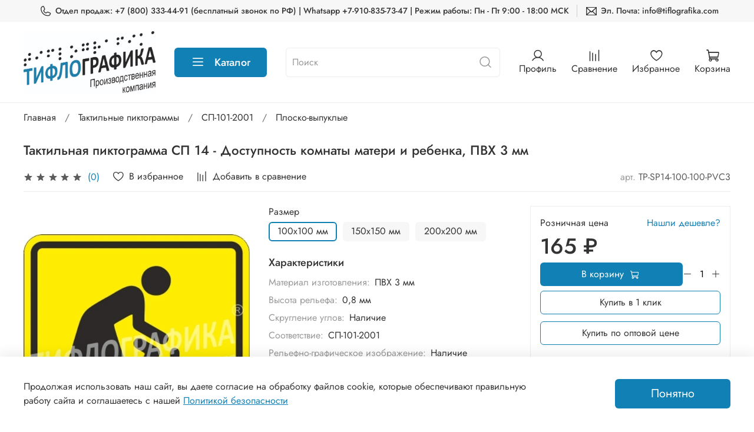

--- FILE ---
content_type: text/html; charset=utf-8
request_url: https://tiflografika.com/product/taktilnaya-piktogramma-sp-14-dostupnost-komnaty-materi-i-rebenka
body_size: 67777
content:
<!DOCTYPE html>
<html
  style="
    --color-btn-bg:#1180B4;
--color-btn-bg-is-dark:true;
--bg:#FFFFFF;
--bg-is-dark:false;

--color-text: var(--color-text-dark);
--color-text-minor-shade: var(--color-text-dark-minor-shade);
--color-text-major-shade: var(--color-text-dark-major-shade);
--color-text-half-shade: var(--color-text-dark-half-shade);

--color-notice-warning-is-dark:false;
--color-notice-success-is-dark:false;
--color-notice-error-is-dark:false;
--color-notice-info-is-dark:false;
--color-form-controls-bg:var(--bg);
--color-form-controls-bg-disabled:var(--bg-minor-shade);
--color-form-controls-border-color:var(--bg-half-shade);
--color-form-controls-color:var(--color-text);
--is-editor:false;


  "
  >
  <head><link media='print' onload='this.media="all"' rel='stylesheet' type='text/css' href='/served_assets/public/jquery.modal-0c2631717f4ce8fa97b5d04757d294c2bf695df1d558678306d782f4bf7b4773.css'><meta data-config="{&quot;product_id&quot;:356913124}" name="page-config" content="" /><meta data-config="{&quot;money_with_currency_format&quot;:{&quot;delimiter&quot;:&quot; &quot;,&quot;separator&quot;:&quot;.&quot;,&quot;format&quot;:&quot;%n %u&quot;,&quot;unit&quot;:&quot;₽&quot;,&quot;show_price_without_cents&quot;:1},&quot;currency_code&quot;:&quot;RUR&quot;,&quot;currency_iso_code&quot;:&quot;RUB&quot;,&quot;default_currency&quot;:{&quot;title&quot;:&quot;Российский рубль&quot;,&quot;code&quot;:&quot;RUR&quot;,&quot;rate&quot;:1.0,&quot;format_string&quot;:&quot;%n %u&quot;,&quot;unit&quot;:&quot;₽&quot;,&quot;price_separator&quot;:&quot;&quot;,&quot;is_default&quot;:true,&quot;price_delimiter&quot;:&quot;&quot;,&quot;show_price_with_delimiter&quot;:true,&quot;show_price_without_cents&quot;:true},&quot;facebook&quot;:{&quot;pixelActive&quot;:false,&quot;currency_code&quot;:&quot;RUB&quot;,&quot;use_variants&quot;:null},&quot;vk&quot;:{&quot;pixel_active&quot;:null,&quot;price_list_id&quot;:null},&quot;new_ya_metrika&quot;:true,&quot;ecommerce_data_container&quot;:&quot;dataLayer&quot;,&quot;common_js_version&quot;:null,&quot;vue_ui_version&quot;:null,&quot;feedback_captcha_enabled&quot;:&quot;1&quot;,&quot;account_id&quot;:1736248,&quot;hide_items_out_of_stock&quot;:false,&quot;forbid_order_over_existing&quot;:true,&quot;minimum_items_price&quot;:null,&quot;enable_comparison&quot;:true,&quot;locale&quot;:&quot;ru&quot;,&quot;client_group&quot;:null,&quot;consent_to_personal_data&quot;:{&quot;active&quot;:true,&quot;obligatory&quot;:true,&quot;description&quot;:&quot;\u003cp style=\&quot;text-align: center;\&quot;\u003e\u003cspan style=\&quot;font-size: 8pt;\&quot;\u003eЯ ознакомлен и согласен с условиями \u003ca href=\&quot;/page/oferta\&quot; target=\&quot;blank\&quot;\u003eоферты и политики конфиденциальности\u003c/a\u003e.\u003c/span\u003e\u003c/p\u003e&quot;},&quot;recaptcha_key&quot;:&quot;6LfXhUEmAAAAAOGNQm5_a2Ach-HWlFKD3Sq7vfFj&quot;,&quot;recaptcha_key_v3&quot;:&quot;6LcZi0EmAAAAAPNov8uGBKSHCvBArp9oO15qAhXa&quot;,&quot;yandex_captcha_key&quot;:&quot;ysc1_ec1ApqrRlTZTXotpTnO8PmXe2ISPHxsd9MO3y0rye822b9d2&quot;,&quot;checkout_float_order_content_block&quot;:false,&quot;available_products_characteristics_ids&quot;:null,&quot;sber_id_app_id&quot;:&quot;5b5a3c11-72e5-4871-8649-4cdbab3ba9a4&quot;,&quot;theme_generation&quot;:4,&quot;quick_checkout_captcha_enabled&quot;:true,&quot;max_order_lines_count&quot;:500,&quot;sber_bnpl_min_amount&quot;:1000,&quot;sber_bnpl_max_amount&quot;:150000,&quot;counter_settings&quot;:{&quot;data_layer_name&quot;:&quot;dataLayer&quot;,&quot;new_counters_setup&quot;:true,&quot;add_to_cart_event&quot;:true,&quot;remove_from_cart_event&quot;:true,&quot;add_to_wishlist_event&quot;:true,&quot;purchase_event&quot;:true},&quot;site_setting&quot;:{&quot;show_cart_button&quot;:true,&quot;show_service_button&quot;:false,&quot;show_marketplace_button&quot;:false,&quot;show_quick_checkout_button&quot;:true},&quot;warehouses&quot;:[],&quot;captcha_type&quot;:&quot;google&quot;,&quot;human_readable_urls&quot;:false}" name="shop-config" content="" /><meta name='js-evnvironment' content='production' /><meta name='default-locale' content='ru' /><meta name='insales-redefined-api-methods' content="[]" /><script type="text/javascript" src="https://static.insales-cdn.com/assets/static-versioned/v3.72/static/libs/lodash/4.17.21/lodash.min.js"></script><script>dataLayer= []; dataLayer.push({
        event: 'view_item',
        ecommerce: {
          items: [{"item_id":"356913124","item_name":"Тактильная пиктограмма СП 14 - Доступность комнаты матери и ребенка, ПВХ 3 мм","item_category":"Каталог/Тактильные пиктограммы/СП-101-2001/Плоско-выпуклые","price":165}]
         }
      });</script>
<!--InsalesCounter -->
<script type="text/javascript">
(function() {
  if (typeof window.__insalesCounterId !== 'undefined') {
    return;
  }

  try {
    Object.defineProperty(window, '__insalesCounterId', {
      value: 1736248,
      writable: true,
      configurable: true
    });
  } catch (e) {
    console.error('InsalesCounter: Failed to define property, using fallback:', e);
    window.__insalesCounterId = 1736248;
  }

  if (typeof window.__insalesCounterId === 'undefined') {
    console.error('InsalesCounter: Failed to set counter ID');
    return;
  }

  let script = document.createElement('script');
  script.async = true;
  script.src = '/javascripts/insales_counter.js?7';
  let firstScript = document.getElementsByTagName('script')[0];
  firstScript.parentNode.insertBefore(script, firstScript);
})();
</script>
<!-- /InsalesCounter -->
      <!-- Google Tag Manager -->
      <script>(function(w,d,s,l,i){w[l]=w[l]||[];w[l].push({'gtm.start':
      new Date().getTime(),event:'gtm.js'});var f=d.getElementsByTagName(s)[0],
      j=d.createElement(s),dl=l!='dataLayer'?'&l='+l:'';j.async=true;j.src=
      'https://www.googletagmanager.com/gtm.js?id='+i+dl;f.parentNode.insertBefore(j,f);
      })(window,document,'script','dataLayer','GTM-P8FRGWM');
      </script>
      <!-- End Google Tag Manager -->

    <!-- meta -->
<meta charset="UTF-8" /><title>Тактильная пиктограмма СП 14 - Доступность комнаты матери и ребенка, ПВХ 3 мм – купить за 165 ₽ | ТифлоГрафика - "Доступная Среда"</title><meta name="description" content="Тактильная пиктограмма СП 14 - Доступность комнаты матери и ребенка, ПВХ 3 мм ⭐️ Цена - 165 ₽ 🚚 Быстрая доставка. Описание, характеристики, отзывы. Смотрите все товары в разделе «Пластик ПВХ 3 мм». 
">
<meta data-config="{&quot;static-versioned&quot;: &quot;1.38&quot;}" name="theme-meta-data" content="">
<meta name="robots" content="index,follow" />
<meta http-equiv="X-UA-Compatible" content="IE=edge,chrome=1" />
<meta name="viewport" content="width=device-width, initial-scale=1.0" />
<meta name="SKYPE_TOOLBAR" content="SKYPE_TOOLBAR_PARSER_COMPATIBLE" />
<meta name="format-detection" content="telephone=no">

<!-- canonical url--><link rel="canonical" href="https://tiflografika.com/product/taktilnaya-piktogramma-sp-14-dostupnost-komnaty-materi-i-rebenka"/>


<!-- rss feed-->
    <meta property="og:title" content="Тактильная пиктограмма СП 14 - Доступность комнаты матери и ребенка, ПВХ 3 мм">
    <meta property="og:type" content="website">
    <meta property="og:url" content="https://tiflografika.com/product/taktilnaya-piktogramma-sp-14-dostupnost-komnaty-materi-i-rebenka">

    
      <meta property="og:image" content="https://static.insales-cdn.com/images/products/1/5046/663573430/1.jpg">
    




<!-- icons-->
<link rel="icon" type="image/png" sizes="16x16" href="https://static.insales-cdn.com/assets/1/5777/10221201/1768210090/favicon.png" /><style media="screen">
  @supports (content-visibility: hidden) {
    body:not(.settings_loaded) .page_layout {
      content-visibility: hidden;
    }
  }
  @supports not (content-visibility: hidden) {
    body:not(.settings_loaded) .page_layout {
      visibility: hidden;
    }
  }
</style>
<style>
  .settings_loaded .preloader {
  	display: none;
  }
  .preloader {
  position: fixed;
  top: 0;
  left: 0;
  width: 100%;
  height: 100%;
  z-index: 9999999999999;
  background: var(--bg);
  opacity: 1;
  visibility: visible;
  -webkit-transition: 0.2s all;
  -moz-transition: 0.2s all;
  -ms-transition: 0.2s all;
  -o-transition: 0.2s all;
  transition: 0.2s all;
      align-items: center;
  justify-content: center;
  display: flex;
  }
  .lds-ellipsis {
  display: inline-block;
  position: relative;
  width: 80px;
  height: 80px;
    opacity: 0.5;
}
.lds-ellipsis div {
  position: absolute;
  top: 33px;
  width: 13px;
  height: 13px;
  border-radius: 50%;
  background: #ddd;
  animation-timing-function: cubic-bezier(0, 1, 1, 0);
}
.lds-ellipsis div:nth-child(1) {
  left: 8px;
  animation: lds-ellipsis1 0.6s infinite;
}
.lds-ellipsis div:nth-child(2) {
  left: 8px;
  animation: lds-ellipsis2 0.6s infinite;
}
.lds-ellipsis div:nth-child(3) {
  left: 32px;
  animation: lds-ellipsis2 0.6s infinite;
}
.lds-ellipsis div:nth-child(4) {
  left: 56px;
  animation: lds-ellipsis3 0.6s infinite;
}
@keyframes lds-ellipsis1 {
  0% {
    transform: scale(0);
  }
  100% {
    transform: scale(1);
  }
}
@keyframes lds-ellipsis3 {
  0% {
    transform: scale(1);
  }
  100% {
    transform: scale(0);
  }
}
@keyframes lds-ellipsis2 {
  0% {
    transform: translate(0, 0);
  }
  100% {
    transform: translate(24px, 0);
  }
}
</style>

  <meta name='product-id' content='356913124' />
</head>
  <body data-multi-lang="false" data-theme-template="product" data-sidebar-type="sticky" data-sidebar-position="left">
    <div class="preloader">
      <div class="lds-ellipsis"><div></div><div></div><div></div><div></div></div>
    </div>
    <noscript>
<div class="njs-alert-overlay">
  <div class="njs-alert-wrapper">
    <div class="njs-alert">
      <p></p>
    </div>
  </div>
</div>
</noscript>

    <div class="page_layout page_layout-clear ">
      <header>
      
        <div
  class="layout widget-type_widget_v4_header_4_3ca8b0f0d064deabaafcffdcf09c6794"
  style="--bage-bg:#1080B5; --bage-bg-is-dark:true; --bage-bg-minor-shade:#1296d4; --bage-bg-minor-shade-is-dark:true; --bage-bg-major-shade:#1aa9eb; --bage-bg-major-shade-is-dark:true; --bage-bg-half-shade:#70c9f3; --bage-bg-half-shade-is-light:true; --logo-img:'https://static.insales-cdn.com/files/1/7907/26377955/original/Logo-001.jpg'; --logo-width:224px; --hide-language:true; --hide-compare:false; --hide-personal:false; --hide-favorite:false; --menu-grid-list-min-width:220px; --menu-grid-list-row-gap:1.5vw; --menu-grid-list-column-gap:3vw; --subcollections-items-limit:1; --menu-img-ratio:1.6; --menu-img-fit:contain; --hide-menu-photo:false; --hide-counts:true; --header-wide-bg:true; --header-top-pt:0.5rem; --header-top-pb:0.5rem; --header-main-pt:1rem; --header-main-pb:1rem; --header-wide-content:false; --hide-desktop:false; --hide-mobile:false;"
  data-widget-drop-item-id="220373961"
  
  >
  <div class="layout__content">
    








<div class="header header_no-languages">
  <div class="header__content">
    <div class="header-part-top">
      <div class="header-part-top__inner">
        <div class="header__area-menu">
          <ul class="header__menu js-cut-list" data-navigation data-menu-handle="">
            
          </ul>
        </div>

        <div class="header__area-contacts">
          
  
    <div class="header__phone">
      <a class="header__phone-value" href="tel:Отделпродаж:+78003334491бесплатныйзвонокпоРФ|Whatsapp+79108357347|Режимработы:ПнПт9:0018:00МСК">
        <span class="icon icon-phone"></span>
        Отдел продаж: +7 (800) 333-44-91 (бесплатный звонок по РФ) | Whatsapp +7-910-835-73-47 | Режим работы: Пн - Пт 9:00 - 18:00 МСК
      </a>
    </div>
  
  
    <div class="header__phone _phone-2">
      <a class="header__phone-value" href="tel:Эл.Почта:info@tiflografika.com">
        <span class="icon icon-envelope"></span>
              Эл. Почта: info@tiflografika.com
      </a>
    </div>
  

        </div>

        


      </div>
    </div>


    <div class="header-part-main">
      <div class="header-part-main__inner">
        <div class="header__area-logo">
          
  
    
      <a href=" / " class="header__logo">
        <img src="https://static.insales-cdn.com/files/1/7907/26377955/original/Logo-001.jpg" alt="ТифлоГрафика - "Доступная Среда"" title="ТифлоГрафика - "Доступная Среда"" />
      </a>
    
  

        </div>

        <div class="header__area-catalog">
          <button type="button" class="button button_size-l header__show-collection-btn js-show-header-collections">
            <span class="icon icon-bars _show"></span>
            <span class="icon icon-times _hide"></span>
            Каталог
          </button>
        </div>

        <div class="header__area-search">
          
<div class="header__search">
  <form action="/search" method="get" class="header__search-form">
    <input type="text" autocomplete="off" class="form-control form-control_size-l header__search-field" name="q" value="" placeholder="Поиск" />
    <button type="submit" class="button button_size-l header__search-btn">
      <span class="icon icon-search"></span>
    </button>
    <input type="hidden" name="lang" value="ru">
  </form>
</div>

        </div>

        <div class="header__area-controls">
          
            <a href="/client_account/orders" class="header__control-btn header__cabinet">
              <span class="icon icon-user"></span>
              <span class="header__control-text">Профиль</span>
            </a>
          

          
          
            <a href="/compares" class="header__control-btn header__compare">
              <span class="icon icon-compare">
                <span class="header__control-bage compare-empty" data-compare-counter>0</span>
              </span>
              <span class="header__control-text">Сравнение</span>
            </a>
          
          

          
            <a href="/favorites" class="header__control-btn header__favorite">
              <span class="icon icon-favorites">
                <span class="header__control-bage favorites-empty" data-ui-favorites-counter>0</span>
              </span>
              <span class="header__control-text">Избранное</span>
            </a>
          

          <a href="/cart_items" class="header__control-btn header__cart">
            <span class="icon icon-cart">
              <span class="header__control-bage cart-empty" data-cart-positions-count></span>
            </span>
            <span class="header__control-text">Корзина</span>
          </a>
        </div>


        
        

        

        <div class="header__collections">
          <button type="button" class="button header__collections-hide-btn js-hide-header-collections">
            <span class="icon icon-times"></span>
          </button>

          <div class="header__collections-content">
            <div class="header__collections-content-top">
              <div class="header__collections-title">Каталог</div>
              
              <ul class="grid-list header__collections-menu" data-navigation data-subcollections-items-limit=1>
                
                
                  

                  <li class="header__collections-item is-level-1" data-navigation-item>
                    <a class="header__collections-head" href="/collection/katalog-1-f46c60" data-navigation-link="/collection/katalog-1-f46c60">
                      
                        

                        
                        
                        <div class="header__collections-photo">
                          <div class="img-ratio img-fit">
                            <div class="img-ratio__inner">
                              

                              
                                <picture>
                                  <source data-srcset="https://static.insales-cdn.com/r/Crf10lzrB5M/rs:fit:240:240:1/plain/images/collections/1/5209/93615193/medium_2.jpg@webp" type="image/webp" class="lazyload">
                                  <img data-src="https://static.insales-cdn.com/images/collections/1/5209/93615193/medium_2.jpg" class="lazyload">
                                </picture>
                              
                            </div>
                          </div>
                        </div>
                      
                      <span class="header__collections-head-title">Тактильные мнемосхемы</span>
                    </a>

                    
                      <ul class="header__collections-submenu" data-navigation-submenu>
                        
                          <li class="header__collections-item " data-navigation-item>
                            <div class="header__collections-controls">
                              <a href="/collection/mnemoshemy-gost" class="header__collections-link" data-navigation-link="/collection/mnemoshemy-gost" >
                                <span class="header__collections-item-name">Мнемосхемы ГОСТ</span>
                                
                              </a>
                            </div>
                          </li>
                        
                          <li class="header__collections-item is-hide" data-navigation-item>
                            <div class="header__collections-controls">
                              <a href="/collection/v-starom-dizayne" class="header__collections-link" data-navigation-link="/collection/v-starom-dizayne" >
                                <span class="header__collections-item-name">В "старом дизайне"</span>
                                
                              </a>
                            </div>
                          </li>
                        
                          <li class="header__collections-item is-hide" data-navigation-item>
                            <div class="header__collections-controls">
                              <a href="/collection/dlya-sanuzla" class="header__collections-link" data-navigation-link="/collection/dlya-sanuzla" >
                                <span class="header__collections-item-name">Для санузла</span>
                                
                              </a>
                            </div>
                          </li>
                        
                          <li class="header__collections-item is-hide" data-navigation-item>
                            <div class="header__collections-controls">
                              <a href="/collection/dlya-ulitsy" class="header__collections-link" data-navigation-link="/collection/dlya-ulitsy" >
                                <span class="header__collections-item-name">Для улицы</span>
                                
                              </a>
                            </div>
                          </li>
                        
                          <li class="header__collections-item is-hide" data-navigation-item>
                            <div class="header__collections-controls">
                              <a href="/collection/s-knopkoy-vyzova-pomoschi" class="header__collections-link" data-navigation-link="/collection/s-knopkoy-vyzova-pomoschi" >
                                <span class="header__collections-item-name">С кнопкой вызова</span>
                                
                              </a>
                            </div>
                          </li>
                        
                          <li class="header__collections-item is-hide" data-navigation-item>
                            <div class="header__collections-controls">
                              <a href="/collection/taktilno-zvukovye-mnemoshemy" class="header__collections-link" data-navigation-link="/collection/taktilno-zvukovye-mnemoshemy" >
                                <span class="header__collections-item-name">Звуковые мнемосхемы</span>
                                
                              </a>
                            </div>
                          </li>
                        
                          <li class="header__collections-item is-hide" data-navigation-item>
                            <div class="header__collections-controls">
                              <a href="/collection/nastennye-krepleniya" class="header__collections-link" data-navigation-link="/collection/nastennye-krepleniya" >
                                <span class="header__collections-item-name">Настенные крепления</span>
                                
                              </a>
                            </div>
                          </li>
                        
                          <li class="header__collections-item is-hide" data-navigation-item>
                            <div class="header__collections-controls">
                              <a href="/collection/stoyki-dlya-mnemoshem" class="header__collections-link" data-navigation-link="/collection/stoyki-dlya-mnemoshem" >
                                <span class="header__collections-item-name">Стойки для мнемосхем</span>
                                
                              </a>
                            </div>
                          </li>
                        
                      </ul>
                      <div class="header__collections-show-more is-show">
                        <span class="button-link header__collections-show-more-link js-show-more-subcollections">
                          <span class="header__collections-show-more-text-show">Показать все</span>
                          <span class="header__collections-show-more-text-hide">Скрыть</span>
                          <span class="icon icon-angle-down"></span>
                        </span>
                      </div>
                    
                  </li>
                
                  

                  <li class="header__collections-item is-level-1" data-navigation-item>
                    <a class="header__collections-head" href="/collection/taktilnye-tablichki" data-navigation-link="/collection/taktilnye-tablichki">
                      
                        

                        
                        
                        <div class="header__collections-photo">
                          <div class="img-ratio img-fit">
                            <div class="img-ratio__inner">
                              

                              
                                <picture>
                                  <source data-srcset="https://static.insales-cdn.com/r/B29XirBX1Zs/rs:fit:240:240:1/plain/images/collections/1/5198/93615182/medium_1.jpg@webp" type="image/webp" class="lazyload">
                                  <img data-src="https://static.insales-cdn.com/images/collections/1/5198/93615182/medium_1.jpg" class="lazyload">
                                </picture>
                              
                            </div>
                          </div>
                        </div>
                      
                      <span class="header__collections-head-title">Тактильные таблички</span>
                    </a>

                    
                      <ul class="header__collections-submenu" data-navigation-submenu>
                        
                          <li class="header__collections-item " data-navigation-item>
                            <div class="header__collections-controls">
                              <a href="/collection/gost-r-59602-2021" class="header__collections-link" data-navigation-link="/collection/gost-r-59602-2021" >
                                <span class="header__collections-item-name">Таблички ГОСТ</span>
                                
                              </a>
                            </div>
                          </li>
                        
                          <li class="header__collections-item is-hide" data-navigation-item>
                            <div class="header__collections-controls">
                              <a href="/collection/kompleksnye-tablichki" class="header__collections-link" data-navigation-link="/collection/kompleksnye-tablichki" >
                                <span class="header__collections-item-name">Комплексные</span>
                                
                              </a>
                            </div>
                          </li>
                        
                          <li class="header__collections-item is-hide" data-navigation-item>
                            <div class="header__collections-controls">
                              <a href="/collection/dlya-vhodnoy-gruppy" class="header__collections-link" data-navigation-link="/collection/dlya-vhodnoy-gruppy" >
                                <span class="header__collections-item-name">Вывески входные</span>
                                
                              </a>
                            </div>
                          </li>
                        
                          <li class="header__collections-item is-hide" data-navigation-item>
                            <div class="header__collections-controls">
                              <a href="/collection/taktilno-zvukovye-tablichki" class="header__collections-link" data-navigation-link="/collection/taktilno-zvukovye-tablichki" >
                                <span class="header__collections-item-name">Тактильно-звуковые</span>
                                
                              </a>
                            </div>
                          </li>
                        
                          <li class="header__collections-item is-hide" data-navigation-item>
                            <div class="header__collections-controls">
                              <a href="/collection/dlya-knopok-vyzova" class="header__collections-link" data-navigation-link="/collection/dlya-knopok-vyzova" >
                                <span class="header__collections-item-name">Для кнопок вызова</span>
                                
                              </a>
                            </div>
                          </li>
                        
                          <li class="header__collections-item is-hide" data-navigation-item>
                            <div class="header__collections-controls">
                              <a href="/collection/tolko-braylem" class="header__collections-link" data-navigation-link="/collection/tolko-braylem" >
                                <span class="header__collections-item-name">Азбукой Брайля</span>
                                
                              </a>
                            </div>
                          </li>
                        
                          <li class="header__collections-item is-hide" data-navigation-item>
                            <div class="header__collections-controls">
                              <a href="/collection/so-smennoy-informatsiey" class="header__collections-link" data-navigation-link="/collection/so-smennoy-informatsiey" >
                                <span class="header__collections-item-name">Со сменной информацией</span>
                                
                              </a>
                            </div>
                          </li>
                        
                      </ul>
                      <div class="header__collections-show-more is-show">
                        <span class="button-link header__collections-show-more-link js-show-more-subcollections">
                          <span class="header__collections-show-more-text-show">Показать все</span>
                          <span class="header__collections-show-more-text-hide">Скрыть</span>
                          <span class="icon icon-angle-down"></span>
                        </span>
                      </div>
                    
                  </li>
                
                  

                  <li class="header__collections-item is-level-1" data-navigation-item>
                    <a class="header__collections-head" href="/collection/taktilno-vizualnye-znaki-gost" data-navigation-link="/collection/taktilno-vizualnye-znaki-gost">
                      
                        

                        
                        
                        <div class="header__collections-photo">
                          <div class="img-ratio img-fit">
                            <div class="img-ratio__inner">
                              

                              
                                <picture>
                                  <source data-srcset="https://static.insales-cdn.com/r/_pjMMJoI05g/rs:fit:240:240:1/plain/images/collections/1/6266/93608058/medium_1__10_.jpg@webp" type="image/webp" class="lazyload">
                                  <img data-src="https://static.insales-cdn.com/images/collections/1/6266/93608058/medium_1__10_.jpg" class="lazyload">
                                </picture>
                              
                            </div>
                          </div>
                        </div>
                      
                      <span class="header__collections-head-title">Тактильно-визуальные знаки (ГОСТ)</span>
                    </a>

                    
                      <ul class="header__collections-submenu" data-navigation-submenu>
                        
                          <li class="header__collections-item " data-navigation-item>
                            <div class="header__collections-controls">
                              <a href="/collection/s-shriftom-braylya-2" class="header__collections-link" data-navigation-link="/collection/s-shriftom-braylya-2" >
                                <span class="header__collections-item-name">С шрифтом Брайля</span>
                                
                              </a>
                            </div>
                          </li>
                        
                          <li class="header__collections-item is-hide" data-navigation-item>
                            <div class="header__collections-controls">
                              <a href="/collection/s-naklonnoy-zonoy" class="header__collections-link" data-navigation-link="/collection/s-naklonnoy-zonoy" >
                                <span class="header__collections-item-name">С наклонной зоной</span>
                                
                              </a>
                            </div>
                          </li>
                        
                          <li class="header__collections-item is-hide" data-navigation-item>
                            <div class="header__collections-controls">
                              <a href="/collection/bez-shrifta-braylya" class="header__collections-link" data-navigation-link="/collection/bez-shrifta-braylya" >
                                <span class="header__collections-item-name">Плоско-выпуклые</span>
                                
                              </a>
                            </div>
                          </li>
                        
                      </ul>
                      <div class="header__collections-show-more is-show">
                        <span class="button-link header__collections-show-more-link js-show-more-subcollections">
                          <span class="header__collections-show-more-text-show">Показать все</span>
                          <span class="header__collections-show-more-text-hide">Скрыть</span>
                          <span class="icon icon-angle-down"></span>
                        </span>
                      </div>
                    
                  </li>
                
                  

                  <li class="header__collections-item is-level-1" data-navigation-item>
                    <a class="header__collections-head" href="/collection/taktilnye-znaki" data-navigation-link="/collection/taktilnye-znaki">
                      
                        

                        
                        
                        <div class="header__collections-photo">
                          <div class="img-ratio img-fit">
                            <div class="img-ratio__inner">
                              

                              
                                <picture>
                                  <source data-srcset="https://static.insales-cdn.com/r/f4-Sh1GZJaI/rs:fit:240:240:1/plain/images/collections/1/1350/93611334/medium_1.jpg@webp" type="image/webp" class="lazyload">
                                  <img data-src="https://static.insales-cdn.com/images/collections/1/1350/93611334/medium_1.jpg" class="lazyload">
                                </picture>
                              
                            </div>
                          </div>
                        </div>
                      
                      <span class="header__collections-head-title">Тактильные пиктограммы</span>
                    </a>

                    
                      <ul class="header__collections-submenu" data-navigation-submenu>
                        
                          <li class="header__collections-item " data-navigation-item>
                            <div class="header__collections-controls">
                              <a href="/collection/sp-101-2001-PVC3" class="header__collections-link" data-navigation-link="/collection/sp-101-2001-PVC3" >
                                <span class="header__collections-item-name">СП-101-2001</span>
                                
                              </a>
                            </div>
                          </li>
                        
                          <li class="header__collections-item is-hide" data-navigation-item>
                            <div class="header__collections-controls">
                              <a href="/collection/gost-r-52131-2003" class="header__collections-link" data-navigation-link="/collection/gost-r-52131-2003" >
                                <span class="header__collections-item-name">ГОСТ Р 52131-2003</span>
                                
                              </a>
                            </div>
                          </li>
                        
                          <li class="header__collections-item is-hide" data-navigation-item>
                            <div class="header__collections-controls">
                              <a href="/collection/dlya-knopok-vyzova-2" class="header__collections-link" data-navigation-link="/collection/dlya-knopok-vyzova-2" >
                                <span class="header__collections-item-name">Для кнопок вызова</span>
                                
                              </a>
                            </div>
                          </li>
                        
                      </ul>
                      <div class="header__collections-show-more is-show">
                        <span class="button-link header__collections-show-more-link js-show-more-subcollections">
                          <span class="header__collections-show-more-text-show">Показать все</span>
                          <span class="header__collections-show-more-text-hide">Скрыть</span>
                          <span class="icon icon-angle-down"></span>
                        </span>
                      </div>
                    
                  </li>
                
                  

                  <li class="header__collections-item is-level-1" data-navigation-item>
                    <a class="header__collections-head" href="/collection/taktilnye-stendy" data-navigation-link="/collection/taktilnye-stendy">
                      
                        

                        
                        
                        <div class="header__collections-photo">
                          <div class="img-ratio img-fit">
                            <div class="img-ratio__inner">
                              

                              
                                <picture>
                                  <source data-srcset="https://static.insales-cdn.com/r/muN3QRHwiIM/rs:fit:240:240:1/plain/images/collections/1/4902/89682726/medium_stend-0003.jpg@webp" type="image/webp" class="lazyload">
                                  <img data-src="https://static.insales-cdn.com/images/collections/1/4902/89682726/medium_stend-0003.jpg" class="lazyload">
                                </picture>
                              
                            </div>
                          </div>
                        </div>
                      
                      <span class="header__collections-head-title">Тактильные стенды</span>
                    </a>

                    
                      <ul class="header__collections-submenu" data-navigation-submenu>
                        
                          <li class="header__collections-item " data-navigation-item>
                            <div class="header__collections-controls">
                              <a href="/collection/ulichnye" class="header__collections-link" data-navigation-link="/collection/ulichnye" >
                                <span class="header__collections-item-name">Уличные</span>
                                
                              </a>
                            </div>
                          </li>
                        
                          <li class="header__collections-item is-hide" data-navigation-item>
                            <div class="header__collections-controls">
                              <a href="/collection/perekidnye" class="header__collections-link" data-navigation-link="/collection/perekidnye" >
                                <span class="header__collections-item-name">Перекидные</span>
                                
                              </a>
                            </div>
                          </li>
                        
                      </ul>
                      <div class="header__collections-show-more is-show">
                        <span class="button-link header__collections-show-more-link js-show-more-subcollections">
                          <span class="header__collections-show-more-text-show">Показать все</span>
                          <span class="header__collections-show-more-text-hide">Скрыть</span>
                          <span class="icon icon-angle-down"></span>
                        </span>
                      </div>
                    
                  </li>
                
                  

                  <li class="header__collections-item is-level-1" data-navigation-item>
                    <a class="header__collections-head" href="/collection/taktilnye-tsifry" data-navigation-link="/collection/taktilnye-tsifry">
                      
                        

                        
                        
                        <div class="header__collections-photo">
                          <div class="img-ratio img-fit">
                            <div class="img-ratio__inner">
                              

                              
                                <picture>
                                  <source data-srcset="https://static.insales-cdn.com/r/XAhecOXZJog/rs:fit:240:240:1/plain/images/collections/1/7789/93511277/medium_1.jpg@webp" type="image/webp" class="lazyload">
                                  <img data-src="https://static.insales-cdn.com/images/collections/1/7789/93511277/medium_1.jpg" class="lazyload">
                                </picture>
                              
                            </div>
                          </div>
                        </div>
                      
                      <span class="header__collections-head-title">Тактильные цифры</span>
                    </a>

                    
                      <ul class="header__collections-submenu" data-navigation-submenu>
                        
                          <li class="header__collections-item " data-navigation-item>
                            <div class="header__collections-controls">
                              <a href="/collection/dlya-lestnitsy" class="header__collections-link" data-navigation-link="/collection/dlya-lestnitsy" >
                                <span class="header__collections-item-name">Пластик ПВХ 3 мм</span>
                                
                              </a>
                            </div>
                          </li>
                        
                          <li class="header__collections-item is-hide" data-navigation-item>
                            <div class="header__collections-controls">
                              <a href="/collection/samokleyaschiesya" class="header__collections-link" data-navigation-link="/collection/samokleyaschiesya" >
                                <span class="header__collections-item-name">Пленка ПВХ</span>
                                
                              </a>
                            </div>
                          </li>
                        
                      </ul>
                      <div class="header__collections-show-more is-show">
                        <span class="button-link header__collections-show-more-link js-show-more-subcollections">
                          <span class="header__collections-show-more-text-show">Показать все</span>
                          <span class="header__collections-show-more-text-hide">Скрыть</span>
                          <span class="icon icon-angle-down"></span>
                        </span>
                      </div>
                    
                  </li>
                
                  

                  <li class="header__collections-item is-level-1" data-navigation-item>
                    <a class="header__collections-head" href="/collection/taktilnye-nakleyki" data-navigation-link="/collection/taktilnye-nakleyki">
                      
                        

                        
                        
                        <div class="header__collections-photo">
                          <div class="img-ratio img-fit">
                            <div class="img-ratio__inner">
                              

                              
                                <picture>
                                  <source data-srcset="https://static.insales-cdn.com/r/uTpe90ITlng/rs:fit:240:240:1/plain/images/collections/1/6346/93477066/medium_1.jpg@webp" type="image/webp" class="lazyload">
                                  <img data-src="https://static.insales-cdn.com/images/collections/1/6346/93477066/medium_1.jpg" class="lazyload">
                                </picture>
                              
                            </div>
                          </div>
                        </div>
                      
                      <span class="header__collections-head-title">Тактильные наклейки</span>
                    </a>

                    
                      <ul class="header__collections-submenu" data-navigation-submenu>
                        
                          <li class="header__collections-item " data-navigation-item>
                            <div class="header__collections-controls">
                              <a href="/collection/taktilnye-nomera" class="header__collections-link" data-navigation-link="/collection/taktilnye-nomera" >
                                <span class="header__collections-item-name">Тактильные номера</span>
                                
                              </a>
                            </div>
                          </li>
                        
                          <li class="header__collections-item is-hide" data-navigation-item>
                            <div class="header__collections-controls">
                              <a href="/collection/nakleyki-na-poruchen" class="header__collections-link" data-navigation-link="/collection/nakleyki-na-poruchen" >
                                <span class="header__collections-item-name">Наклейки на поручень</span>
                                
                              </a>
                            </div>
                          </li>
                        
                      </ul>
                      <div class="header__collections-show-more is-show">
                        <span class="button-link header__collections-show-more-link js-show-more-subcollections">
                          <span class="header__collections-show-more-text-show">Показать все</span>
                          <span class="header__collections-show-more-text-hide">Скрыть</span>
                          <span class="icon icon-angle-down"></span>
                        </span>
                      </div>
                    
                  </li>
                
                  

                  <li class="header__collections-item is-level-1" data-navigation-item>
                    <a class="header__collections-head" href="/collection/svetovoe-tablo-dlya-mgn" data-navigation-link="/collection/svetovoe-tablo-dlya-mgn">
                      
                        

                        
                        
                        <div class="header__collections-photo">
                          <div class="img-ratio img-fit">
                            <div class="img-ratio__inner">
                              

                              
                                <picture>
                                  <source data-srcset="https://static.insales-cdn.com/r/EFo-hHUZiik/rs:fit:240:240:1/plain/images/collections/1/4276/93515956/medium_1.jpg@webp" type="image/webp" class="lazyload">
                                  <img data-src="https://static.insales-cdn.com/images/collections/1/4276/93515956/medium_1.jpg" class="lazyload">
                                </picture>
                              
                            </div>
                          </div>
                        </div>
                      
                      <span class="header__collections-head-title">Световое табло для МГН</span>
                    </a>

                    
                      <ul class="header__collections-submenu" data-navigation-submenu>
                        
                          <li class="header__collections-item " data-navigation-item>
                            <div class="header__collections-controls">
                              <a href="/collection/krasnoe" class="header__collections-link" data-navigation-link="/collection/krasnoe" >
                                <span class="header__collections-item-name">Красное</span>
                                
                              </a>
                            </div>
                          </li>
                        
                          <li class="header__collections-item is-hide" data-navigation-item>
                            <div class="header__collections-controls">
                              <a href="/collection/zelenoe" class="header__collections-link" data-navigation-link="/collection/zelenoe" >
                                <span class="header__collections-item-name">Зеленое</span>
                                
                              </a>
                            </div>
                          </li>
                        
                          <li class="header__collections-item is-hide" data-navigation-item>
                            <div class="header__collections-controls">
                              <a href="/collection/zheltoe" class="header__collections-link" data-navigation-link="/collection/zheltoe" >
                                <span class="header__collections-item-name">Желтое</span>
                                
                              </a>
                            </div>
                          </li>
                        
                          <li class="header__collections-item is-hide" data-navigation-item>
                            <div class="header__collections-controls">
                              <a href="/collection/katalog-1-7599c7" class="header__collections-link" data-navigation-link="/collection/katalog-1-7599c7" >
                                <span class="header__collections-item-name">Синее</span>
                                
                              </a>
                            </div>
                          </li>
                        
                          <li class="header__collections-item is-hide" data-navigation-item>
                            <div class="header__collections-controls">
                              <a href="/collection/beloe" class="header__collections-link" data-navigation-link="/collection/beloe" >
                                <span class="header__collections-item-name">Белое</span>
                                
                              </a>
                            </div>
                          </li>
                        
                          <li class="header__collections-item is-hide" data-navigation-item>
                            <div class="header__collections-controls">
                              <a href="/collection/polnotsvetnoe" class="header__collections-link" data-navigation-link="/collection/polnotsvetnoe" >
                                <span class="header__collections-item-name">Полноцветное</span>
                                
                              </a>
                            </div>
                          </li>
                        
                          <li class="header__collections-item is-hide" data-navigation-item>
                            <div class="header__collections-controls">
                              <a href="/collection/komplektuyuschie" class="header__collections-link" data-navigation-link="/collection/komplektuyuschie" >
                                <span class="header__collections-item-name">Комплектующие</span>
                                
                              </a>
                            </div>
                          </li>
                        
                      </ul>
                      <div class="header__collections-show-more is-show">
                        <span class="button-link header__collections-show-more-link js-show-more-subcollections">
                          <span class="header__collections-show-more-text-show">Показать все</span>
                          <span class="header__collections-show-more-text-hide">Скрыть</span>
                          <span class="icon icon-angle-down"></span>
                        </span>
                      </div>
                    
                  </li>
                
                  

                  <li class="header__collections-item is-level-1" data-navigation-item>
                    <a class="header__collections-head" href="/collection/taktilnaya-plitka" data-navigation-link="/collection/taktilnaya-plitka">
                      
                        

                        
                        
                        <div class="header__collections-photo">
                          <div class="img-ratio img-fit">
                            <div class="img-ratio__inner">
                              

                              
                                <picture>
                                  <source data-srcset="https://static.insales-cdn.com/r/JCBbNlJfth4/rs:fit:240:240:1/plain/images/collections/1/6334/93477054/medium_1.jpg@webp" type="image/webp" class="lazyload">
                                  <img data-src="https://static.insales-cdn.com/images/collections/1/6334/93477054/medium_1.jpg" class="lazyload">
                                </picture>
                              
                            </div>
                          </div>
                        </div>
                      
                      <span class="header__collections-head-title">Тактильная плитка</span>
                    </a>

                    
                      <ul class="header__collections-submenu" data-navigation-submenu>
                        
                          <li class="header__collections-item " data-navigation-item>
                            <div class="header__collections-controls">
                              <a href="/collection/pvh" class="header__collections-link" data-navigation-link="/collection/pvh" >
                                <span class="header__collections-item-name">ПВХ</span>
                                
                              </a>
                            </div>
                          </li>
                        
                          <li class="header__collections-item is-hide" data-navigation-item>
                            <div class="header__collections-controls">
                              <a href="/collection/poliuretan" class="header__collections-link" data-navigation-link="/collection/poliuretan" >
                                <span class="header__collections-item-name">Полиуретан</span>
                                
                              </a>
                            </div>
                          </li>
                        
                          <li class="header__collections-item is-hide" data-navigation-item>
                            <div class="header__collections-controls">
                              <a href="/collection/kley" class="header__collections-link" data-navigation-link="/collection/kley" >
                                <span class="header__collections-item-name">Клей</span>
                                
                              </a>
                            </div>
                          </li>
                        
                      </ul>
                      <div class="header__collections-show-more is-show">
                        <span class="button-link header__collections-show-more-link js-show-more-subcollections">
                          <span class="header__collections-show-more-text-show">Показать все</span>
                          <span class="header__collections-show-more-text-hide">Скрыть</span>
                          <span class="icon icon-angle-down"></span>
                        </span>
                      </div>
                    
                  </li>
                
                  

                  <li class="header__collections-item is-level-1" data-navigation-item>
                    <a class="header__collections-head" href="/collection/katalog-1-81092b" data-navigation-link="/collection/katalog-1-81092b">
                      
                        

                        
                        
                        <div class="header__collections-photo">
                          <div class="img-ratio img-fit">
                            <div class="img-ratio__inner">
                              

                              
                                <picture>
                                  <source data-srcset="https://static.insales-cdn.com/r/stXDdMtxgB8/rs:fit:240:240:1/plain/images/collections/1/4885/89682709/medium_1.jpg@webp" type="image/webp" class="lazyload">
                                  <img data-src="https://static.insales-cdn.com/images/collections/1/4885/89682709/medium_1.jpg" class="lazyload">
                                </picture>
                              
                            </div>
                          </div>
                        </div>
                      
                      <span class="header__collections-head-title">Тактильная лента</span>
                    </a>

                    
                      <ul class="header__collections-submenu" data-navigation-submenu>
                        
                          <li class="header__collections-item " data-navigation-item>
                            <div class="header__collections-controls">
                              <a href="/collection/napravlyayuschie" class="header__collections-link" data-navigation-link="/collection/napravlyayuschie" >
                                <span class="header__collections-item-name">Направляющая</span>
                                
                              </a>
                            </div>
                          </li>
                        
                          <li class="header__collections-item is-hide" data-navigation-item>
                            <div class="header__collections-controls">
                              <a href="/collection/dlya-stupeney" class="header__collections-link" data-navigation-link="/collection/dlya-stupeney" >
                                <span class="header__collections-item-name">Для ступеней</span>
                                
                              </a>
                            </div>
                          </li>
                        
                      </ul>
                      <div class="header__collections-show-more is-show">
                        <span class="button-link header__collections-show-more-link js-show-more-subcollections">
                          <span class="header__collections-show-more-text-show">Показать все</span>
                          <span class="header__collections-show-more-text-hide">Скрыть</span>
                          <span class="icon icon-angle-down"></span>
                        </span>
                      </div>
                    
                  </li>
                
                  

                  <li class="header__collections-item is-level-1" data-navigation-item>
                    <a class="header__collections-head" href="/collection/protivoskolzyaschaya-lenta" data-navigation-link="/collection/protivoskolzyaschaya-lenta">
                      
                        

                        
                        
                        <div class="header__collections-photo">
                          <div class="img-ratio img-fit">
                            <div class="img-ratio__inner">
                              

                              
                                <picture>
                                  <source data-srcset="https://static.insales-cdn.com/r/9rz-bS2La6E/rs:fit:240:240:1/plain/images/collections/1/4894/89682718/medium_1.jpg@webp" type="image/webp" class="lazyload">
                                  <img data-src="https://static.insales-cdn.com/images/collections/1/4894/89682718/medium_1.jpg" class="lazyload">
                                </picture>
                              
                            </div>
                          </div>
                        </div>
                      
                      <span class="header__collections-head-title">Противоскользящие ленты</span>
                    </a>

                    
                      <ul class="header__collections-submenu" data-navigation-submenu>
                        
                          <li class="header__collections-item " data-navigation-item>
                            <div class="header__collections-controls">
                              <a href="/collection/abrazivnye-lenty-2" class="header__collections-link" data-navigation-link="/collection/abrazivnye-lenty-2" >
                                <span class="header__collections-item-name">Абразивные ленты</span>
                                
                              </a>
                            </div>
                          </li>
                        
                          <li class="header__collections-item is-hide" data-navigation-item>
                            <div class="header__collections-controls">
                              <a href="/collection/rezinovye" class="header__collections-link" data-navigation-link="/collection/rezinovye" >
                                <span class="header__collections-item-name">Резиновые</span>
                                
                              </a>
                            </div>
                          </li>
                        
                          <li class="header__collections-item is-hide" data-navigation-item>
                            <div class="header__collections-controls">
                              <a href="/collection/v-alyuminievom-profile" class="header__collections-link" data-navigation-link="/collection/v-alyuminievom-profile" >
                                <span class="header__collections-item-name">В алюминиевом профиле</span>
                                
                              </a>
                            </div>
                          </li>
                        
                          <li class="header__collections-item is-hide" data-navigation-item>
                            <div class="header__collections-controls">
                              <a href="/collection/zakladnye" class="header__collections-link" data-navigation-link="/collection/zakladnye" >
                                <span class="header__collections-item-name">Закладные</span>
                                
                              </a>
                            </div>
                          </li>
                        
                          <li class="header__collections-item is-hide" data-navigation-item>
                            <div class="header__collections-controls">
                              <a href="/collection/protivoskolzyaschee-pokrytie" class="header__collections-link" data-navigation-link="/collection/protivoskolzyaschee-pokrytie" >
                                <span class="header__collections-item-name">Противоскользящее покрытие</span>
                                
                              </a>
                            </div>
                          </li>
                        
                      </ul>
                      <div class="header__collections-show-more is-show">
                        <span class="button-link header__collections-show-more-link js-show-more-subcollections">
                          <span class="header__collections-show-more-text-show">Показать все</span>
                          <span class="header__collections-show-more-text-hide">Скрыть</span>
                          <span class="icon icon-angle-down"></span>
                        </span>
                      </div>
                    
                  </li>
                
                  

                  <li class="header__collections-item is-level-1" data-navigation-item>
                    <a class="header__collections-head" href="/collection/taktilnye-indikatory" data-navigation-link="/collection/taktilnye-indikatory">
                      
                        

                        
                        
                        <div class="header__collections-photo">
                          <div class="img-ratio img-fit">
                            <div class="img-ratio__inner">
                              

                              
                                <picture>
                                  <source data-srcset="https://static.insales-cdn.com/r/ksHGrVymMaA/rs:fit:240:240:1/plain/images/products/1/5143/661042199/medium_1.jpg@webp" type="image/webp" class="lazyload">
                                  <img data-src="https://static.insales-cdn.com/images/products/1/5143/661042199/medium_1.jpg" class="lazyload">
                                </picture>
                              
                            </div>
                          </div>
                        </div>
                      
                      <span class="header__collections-head-title">Тактильные индикаторы</span>
                    </a>

                    
                      <ul class="header__collections-submenu" data-navigation-submenu>
                        
                          <li class="header__collections-item " data-navigation-item>
                            <div class="header__collections-controls">
                              <a href="/collection/nerzhaveyuschie" class="header__collections-link" data-navigation-link="/collection/nerzhaveyuschie" >
                                <span class="header__collections-item-name">Нержавеющие</span>
                                
                              </a>
                            </div>
                          </li>
                        
                          <li class="header__collections-item is-hide" data-navigation-item>
                            <div class="header__collections-controls">
                              <a href="/collection/polimernye" class="header__collections-link" data-navigation-link="/collection/polimernye" >
                                <span class="header__collections-item-name">Полимерные</span>
                                
                              </a>
                            </div>
                          </li>
                        
                          <li class="header__collections-item is-hide" data-navigation-item>
                            <div class="header__collections-controls">
                              <a href="/collection/kombinirovannye" class="header__collections-link" data-navigation-link="/collection/kombinirovannye" >
                                <span class="header__collections-item-name">Комбинированные</span>
                                
                              </a>
                            </div>
                          </li>
                        
                      </ul>
                      <div class="header__collections-show-more is-show">
                        <span class="button-link header__collections-show-more-link js-show-more-subcollections">
                          <span class="header__collections-show-more-text-show">Показать все</span>
                          <span class="header__collections-show-more-text-hide">Скрыть</span>
                          <span class="icon icon-angle-down"></span>
                        </span>
                      </div>
                    
                  </li>
                
                  

                  <li class="header__collections-item is-level-1" data-navigation-item>
                    <a class="header__collections-head" href="/collection/kontrastnaya-markirovka" data-navigation-link="/collection/kontrastnaya-markirovka">
                      
                        

                        
                        
                        <div class="header__collections-photo">
                          <div class="img-ratio img-fit">
                            <div class="img-ratio__inner">
                              

                              
                                <picture>
                                  <source data-srcset="https://static.insales-cdn.com/r/HMflBYYMNec/rs:fit:240:240:1/plain/images/collections/1/5195/93615179/medium_1__5_.jpg@webp" type="image/webp" class="lazyload">
                                  <img data-src="https://static.insales-cdn.com/images/collections/1/5195/93615179/medium_1__5_.jpg" class="lazyload">
                                </picture>
                              
                            </div>
                          </div>
                        </div>
                      
                      <span class="header__collections-head-title">Контрастная маркировка</span>
                    </a>

                    
                      <ul class="header__collections-submenu" data-navigation-submenu>
                        
                          <li class="header__collections-item " data-navigation-item>
                            <div class="header__collections-controls">
                              <a href="/collection/markirovka-stekla" class="header__collections-link" data-navigation-link="/collection/markirovka-stekla" >
                                <span class="header__collections-item-name">Маркировка стекла</span>
                                
                              </a>
                            </div>
                          </li>
                        
                          <li class="header__collections-item is-hide" data-navigation-item>
                            <div class="header__collections-controls">
                              <a href="/collection/signalnaya-lenta" class="header__collections-link" data-navigation-link="/collection/signalnaya-lenta" >
                                <span class="header__collections-item-name">Сигнальная лента</span>
                                
                              </a>
                            </div>
                          </li>
                        
                      </ul>
                      <div class="header__collections-show-more is-show">
                        <span class="button-link header__collections-show-more-link js-show-more-subcollections">
                          <span class="header__collections-show-more-text-show">Показать все</span>
                          <span class="header__collections-show-more-text-hide">Скрыть</span>
                          <span class="icon icon-angle-down"></span>
                        </span>
                      </div>
                    
                  </li>
                
                  

                  <li class="header__collections-item is-level-1" data-navigation-item>
                    <a class="header__collections-head" href="/collection/sistemy-vyzova-pomoschi" data-navigation-link="/collection/sistemy-vyzova-pomoschi">
                      
                        

                        
                        
                        <div class="header__collections-photo">
                          <div class="img-ratio img-fit">
                            <div class="img-ratio__inner">
                              

                              
                                <picture>
                                  <source data-srcset="https://static.insales-cdn.com/r/L5vt5UM-V4c/rs:fit:240:240:1/plain/images/collections/1/4970/89682794/medium_sistema-vizova-pomoschi-999-005.jpg@webp" type="image/webp" class="lazyload">
                                  <img data-src="https://static.insales-cdn.com/images/collections/1/4970/89682794/medium_sistema-vizova-pomoschi-999-005.jpg" class="lazyload">
                                </picture>
                              
                            </div>
                          </div>
                        </div>
                      
                      <span class="header__collections-head-title">Системы вызова помощи</span>
                    </a>

                    
                      <ul class="header__collections-submenu" data-navigation-submenu>
                        
                          <li class="header__collections-item " data-navigation-item>
                            <div class="header__collections-controls">
                              <a href="/collection/mnogokanalnye-svp" class="header__collections-link" data-navigation-link="/collection/mnogokanalnye-svp" >
                                <span class="header__collections-item-name">Многоканальные СВП</span>
                                
                              </a>
                            </div>
                          </li>
                        
                          <li class="header__collections-item is-hide" data-navigation-item>
                            <div class="header__collections-controls">
                              <a href="/collection/dvuhkanalnye-svp" class="header__collections-link" data-navigation-link="/collection/dvuhkanalnye-svp" >
                                <span class="header__collections-item-name">Двухканальные СВП</span>
                                
                              </a>
                            </div>
                          </li>
                        
                          <li class="header__collections-item is-hide" data-navigation-item>
                            <div class="header__collections-controls">
                              <a href="/collection/odnokanalnye-svp" class="header__collections-link" data-navigation-link="/collection/odnokanalnye-svp" >
                                <span class="header__collections-item-name">Одноканальные СВП</span>
                                
                              </a>
                            </div>
                          </li>
                        
                      </ul>
                      <div class="header__collections-show-more is-show">
                        <span class="button-link header__collections-show-more-link js-show-more-subcollections">
                          <span class="header__collections-show-more-text-show">Показать все</span>
                          <span class="header__collections-show-more-text-hide">Скрыть</span>
                          <span class="icon icon-angle-down"></span>
                        </span>
                      </div>
                    
                  </li>
                
                  

                  <li class="header__collections-item is-level-1" data-navigation-item>
                    <a class="header__collections-head" href="/collection/svetovye-mayaki" data-navigation-link="/collection/svetovye-mayaki">
                      
                        

                        
                        
                        <div class="header__collections-photo">
                          <div class="img-ratio img-fit">
                            <div class="img-ratio__inner">
                              

                              
                                <picture>
                                  <source data-srcset="https://static.insales-cdn.com/r/bMwcGWqR3PI/rs:fit:240:240:1/plain/images/collections/1/2170/89753722/medium_D12CD77B-D9C7-4E05-95A6-CC6A4A03B7F9.png@webp" type="image/webp" class="lazyload">
                                  <img data-src="https://static.insales-cdn.com/images/collections/1/2170/89753722/medium_D12CD77B-D9C7-4E05-95A6-CC6A4A03B7F9.png" class="lazyload">
                                </picture>
                              
                            </div>
                          </div>
                        </div>
                      
                      <span class="header__collections-head-title">Световые маяки</span>
                    </a>

                    
                      <ul class="header__collections-submenu" data-navigation-submenu>
                        
                          <li class="header__collections-item " data-navigation-item>
                            <div class="header__collections-controls">
                              <a href="/collection/svetovye-mayaki-dlya-ulitsy-i-pomescheniy" class="header__collections-link" data-navigation-link="/collection/svetovye-mayaki-dlya-ulitsy-i-pomescheniy" >
                                <span class="header__collections-item-name">Световые маяки для улицы и помещений</span>
                                
                              </a>
                            </div>
                          </li>
                        
                          <li class="header__collections-item is-hide" data-navigation-item>
                            <div class="header__collections-controls">
                              <a href="/collection/mayaki-dlya-dvernyh-proemov" class="header__collections-link" data-navigation-link="/collection/mayaki-dlya-dvernyh-proemov" >
                                <span class="header__collections-item-name">Маяки для дверных проемов</span>
                                
                              </a>
                            </div>
                          </li>
                        
                      </ul>
                      <div class="header__collections-show-more is-show">
                        <span class="button-link header__collections-show-more-link js-show-more-subcollections">
                          <span class="header__collections-show-more-text-show">Показать все</span>
                          <span class="header__collections-show-more-text-hide">Скрыть</span>
                          <span class="icon icon-angle-down"></span>
                        </span>
                      </div>
                    
                  </li>
                
                  

                  <li class="header__collections-item is-level-1" data-navigation-item>
                    <a class="header__collections-head" href="/collection/zvukovye-mayaki" data-navigation-link="/collection/zvukovye-mayaki">
                      
                        

                        
                        
                        <div class="header__collections-photo">
                          <div class="img-ratio img-fit">
                            <div class="img-ratio__inner">
                              

                              
                                <picture>
                                  <source data-srcset="https://static.insales-cdn.com/r/sfma2mciFBI/rs:fit:240:240:1/plain/images/collections/1/4899/89682723/medium_1.jpg@webp" type="image/webp" class="lazyload">
                                  <img data-src="https://static.insales-cdn.com/images/collections/1/4899/89682723/medium_1.jpg" class="lazyload">
                                </picture>
                              
                            </div>
                          </div>
                        </div>
                      
                      <span class="header__collections-head-title">Звуковые маяки</span>
                    </a>

                    
                  </li>
                
                  

                  <li class="header__collections-item is-level-1" data-navigation-item>
                    <a class="header__collections-head" href="/collection/informatsionnye-tablichki" data-navigation-link="/collection/informatsionnye-tablichki">
                      
                        

                        
                        
                        <div class="header__collections-photo">
                          <div class="img-ratio img-fit">
                            <div class="img-ratio__inner">
                              

                              
                                <picture>
                                  <source data-srcset="https://static.insales-cdn.com/r/z_vtmEKwgVE/rs:fit:240:240:1/plain/images/collections/1/4274/93507762/medium_tablichka-orgsteklo-s-derzhatelyami-ot-steny.jpg@webp" type="image/webp" class="lazyload">
                                  <img data-src="https://static.insales-cdn.com/images/collections/1/4274/93507762/medium_tablichka-orgsteklo-s-derzhatelyami-ot-steny.jpg" class="lazyload">
                                </picture>
                              
                            </div>
                          </div>
                        </div>
                      
                      <span class="header__collections-head-title">Информационные таблички</span>
                    </a>

                    
                      <ul class="header__collections-submenu" data-navigation-submenu>
                        
                          <li class="header__collections-item " data-navigation-item>
                            <div class="header__collections-controls">
                              <a href="/collection/uf-pechat" class="header__collections-link" data-navigation-link="/collection/uf-pechat" >
                                <span class="header__collections-item-name">УФ печать</span>
                                
                              </a>
                            </div>
                          </li>
                        
                      </ul>
                      <div class="header__collections-show-more ">
                        <span class="button-link header__collections-show-more-link js-show-more-subcollections">
                          <span class="header__collections-show-more-text-show">Показать все</span>
                          <span class="header__collections-show-more-text-hide">Скрыть</span>
                          <span class="icon icon-angle-down"></span>
                        </span>
                      </div>
                    
                  </li>
                
                  

                  <li class="header__collections-item is-level-1" data-navigation-item>
                    <a class="header__collections-head" href="/collection/informatsionnye-stendy" data-navigation-link="/collection/informatsionnye-stendy">
                      
                        

                        
                        
                        <div class="header__collections-photo">
                          <div class="img-ratio img-fit">
                            <div class="img-ratio__inner">
                              

                              
                                <picture>
                                  <source data-srcset="https://static.insales-cdn.com/r/3ZqVLWQirpc/rs:fit:240:240:1/plain/images/collections/1/637/91202173/medium_1.jpg@webp" type="image/webp" class="lazyload">
                                  <img data-src="https://static.insales-cdn.com/images/collections/1/637/91202173/medium_1.jpg" class="lazyload">
                                </picture>
                              
                            </div>
                          </div>
                        </div>
                      
                      <span class="header__collections-head-title">Информационные стенды</span>
                    </a>

                    
                      <ul class="header__collections-submenu" data-navigation-submenu>
                        
                          <li class="header__collections-item " data-navigation-item>
                            <div class="header__collections-controls">
                              <a href="/collection/s-karmanami" class="header__collections-link" data-navigation-link="/collection/s-karmanami" >
                                <span class="header__collections-item-name">С карманами</span>
                                
                              </a>
                            </div>
                          </li>
                        
                          <li class="header__collections-item is-hide" data-navigation-item>
                            <div class="header__collections-controls">
                              <a href="/collection/tematicheskie" class="header__collections-link" data-navigation-link="/collection/tematicheskie" >
                                <span class="header__collections-item-name">Тематические</span>
                                
                              </a>
                            </div>
                          </li>
                        
                      </ul>
                      <div class="header__collections-show-more is-show">
                        <span class="button-link header__collections-show-more-link js-show-more-subcollections">
                          <span class="header__collections-show-more-text-show">Показать все</span>
                          <span class="header__collections-show-more-text-hide">Скрыть</span>
                          <span class="icon icon-angle-down"></span>
                        </span>
                      </div>
                    
                  </li>
                
                  

                  <li class="header__collections-item is-level-1" data-navigation-item>
                    <a class="header__collections-head" href="/collection/fotolyuminestsentnaya-navigatsiya" data-navigation-link="/collection/fotolyuminestsentnaya-navigatsiya">
                      
                        

                        
                        
                        <div class="header__collections-photo">
                          <div class="img-ratio img-fit">
                            <div class="img-ratio__inner">
                              

                              
                                <picture>
                                  <source data-srcset="https://static.insales-cdn.com/r/nq5j6xvkbrY/rs:fit:240:240:1/plain/images/collections/1/871/91202407/medium_1.jpg@webp" type="image/webp" class="lazyload">
                                  <img data-src="https://static.insales-cdn.com/images/collections/1/871/91202407/medium_1.jpg" class="lazyload">
                                </picture>
                              
                            </div>
                          </div>
                        </div>
                      
                      <span class="header__collections-head-title">Фотолюминесцентная навигация</span>
                    </a>

                    
                      <ul class="header__collections-submenu" data-navigation-submenu>
                        
                          <li class="header__collections-item " data-navigation-item>
                            <div class="header__collections-controls">
                              <a href="/collection/plany-evakuatsii" class="header__collections-link" data-navigation-link="/collection/plany-evakuatsii" >
                                <span class="header__collections-item-name">Планы эвакуации</span>
                                
                              </a>
                            </div>
                          </li>
                        
                          <li class="header__collections-item is-hide" data-navigation-item>
                            <div class="header__collections-controls">
                              <a href="/collection/evakuatsionnye-znaki" class="header__collections-link" data-navigation-link="/collection/evakuatsionnye-znaki" >
                                <span class="header__collections-item-name">Эвакуационные знаки</span>
                                
                              </a>
                            </div>
                          </li>
                        
                          <li class="header__collections-item is-hide" data-navigation-item>
                            <div class="header__collections-controls">
                              <a href="/collection/razmetka" class="header__collections-link" data-navigation-link="/collection/razmetka" >
                                <span class="header__collections-item-name">Разметка</span>
                                
                              </a>
                            </div>
                          </li>
                        
                      </ul>
                      <div class="header__collections-show-more is-show">
                        <span class="button-link header__collections-show-more-link js-show-more-subcollections">
                          <span class="header__collections-show-more-text-show">Показать все</span>
                          <span class="header__collections-show-more-text-hide">Скрыть</span>
                          <span class="icon icon-angle-down"></span>
                        </span>
                      </div>
                    
                  </li>
                
                  

                  <li class="header__collections-item is-level-1" data-navigation-item>
                    <a class="header__collections-head" href="/collection/poruchni-dlya-mgn" data-navigation-link="/collection/poruchni-dlya-mgn">
                      
                        

                        
                        
                        <div class="header__collections-photo">
                          <div class="img-ratio img-fit">
                            <div class="img-ratio__inner">
                              

                              
                                <picture>
                                  <source data-srcset="https://static.insales-cdn.com/r/ys86PBVMeiE/rs:fit:240:240:1/plain/images/collections/1/4570/93663706/medium_%D0%9F%D0%BE%D1%80%D1%83%D1%87%D0%BD%D0%B8_%D0%B4%D0%BB%D1%8F_%D0%9C%D0%93%D0%9D.jpg@webp" type="image/webp" class="lazyload">
                                  <img data-src="https://static.insales-cdn.com/images/collections/1/4570/93663706/medium_Поручни_для_МГН.jpg" class="lazyload">
                                </picture>
                              
                            </div>
                          </div>
                        </div>
                      
                      <span class="header__collections-head-title">Поручни для МГН</span>
                    </a>

                    
                      <ul class="header__collections-submenu" data-navigation-submenu>
                        
                          <li class="header__collections-item " data-navigation-item>
                            <div class="header__collections-controls">
                              <a href="/collection/kryuchki-derzhateli" class="header__collections-link" data-navigation-link="/collection/kryuchki-derzhateli" >
                                <span class="header__collections-item-name">Крючки держатели</span>
                                
                              </a>
                            </div>
                          </li>
                        
                          <li class="header__collections-item is-hide" data-navigation-item>
                            <div class="header__collections-controls">
                              <a href="/collection/nerzhaveyuschie-d38-mm" class="header__collections-link" data-navigation-link="/collection/nerzhaveyuschie-d38-mm" >
                                <span class="header__collections-item-name">Нержавеющие D38 мм</span>
                                
                              </a>
                            </div>
                          </li>
                        
                      </ul>
                      <div class="header__collections-show-more is-show">
                        <span class="button-link header__collections-show-more-link js-show-more-subcollections">
                          <span class="header__collections-show-more-text-show">Показать все</span>
                          <span class="header__collections-show-more-text-hide">Скрыть</span>
                          <span class="icon icon-angle-down"></span>
                        </span>
                      </div>
                    
                  </li>
                
                  

                  <li class="header__collections-item is-level-1" data-navigation-item>
                    <a class="header__collections-head" href="/collection/parkovka" data-navigation-link="/collection/parkovka">
                      
                        

                        
                        
                        <div class="header__collections-photo">
                          <div class="img-ratio img-fit">
                            <div class="img-ratio__inner">
                              

                              
                                <picture>
                                  <source data-srcset="https://static.insales-cdn.com/r/3MUC5MFhEsU/rs:fit:240:240:1/plain/images/collections/1/4947/89682771/medium_1.jpg@webp" type="image/webp" class="lazyload">
                                  <img data-src="https://static.insales-cdn.com/images/collections/1/4947/89682771/medium_1.jpg" class="lazyload">
                                </picture>
                              
                            </div>
                          </div>
                        </div>
                      
                      <span class="header__collections-head-title">Парковка</span>
                    </a>

                    
                      <ul class="header__collections-submenu" data-navigation-submenu>
                        
                          <li class="header__collections-item " data-navigation-item>
                            <div class="header__collections-controls">
                              <a href="/collection/znaki-parkovki-dlya-mgn" class="header__collections-link" data-navigation-link="/collection/znaki-parkovki-dlya-mgn" >
                                <span class="header__collections-item-name">Знаки парковки для МГН</span>
                                
                              </a>
                            </div>
                          </li>
                        
                          <li class="header__collections-item is-hide" data-navigation-item>
                            <div class="header__collections-controls">
                              <a href="/collection/trafarety" class="header__collections-link" data-navigation-link="/collection/trafarety" >
                                <span class="header__collections-item-name">Трафареты</span>
                                
                              </a>
                            </div>
                          </li>
                        
                      </ul>
                      <div class="header__collections-show-more is-show">
                        <span class="button-link header__collections-show-more-link js-show-more-subcollections">
                          <span class="header__collections-show-more-text-show">Показать все</span>
                          <span class="header__collections-show-more-text-hide">Скрыть</span>
                          <span class="icon icon-angle-down"></span>
                        </span>
                      </div>
                    
                  </li>
                
                
              </ul>
            </div>
            <div class="header__collections-content-bottom">
              



              <ul class="header__mobile-menu" data-navigation data-menu-handle="">
                
              </ul>
              <div class="header__other">
                <div class="other-phones">
                  
  
    <div class="header__phone">
      <a class="header__phone-value" href="tel:Отделпродаж:+78003334491бесплатныйзвонокпоРФ|Whatsapp+79108357347|Режимработы:ПнПт9:0018:00МСК">
        <span class="icon icon-phone"></span>
        Отдел продаж: +7 (800) 333-44-91 (бесплатный звонок по РФ) | Whatsapp +7-910-835-73-47 | Режим работы: Пн - Пт 9:00 - 18:00 МСК
      </a>
    </div>
  
  
    <div class="header__phone _phone-2">
      <a class="header__phone-value" href="tel:Эл.Почта:info@tiflografika.com">
        <span class="icon icon-envelope"></span>
              Эл. Почта: info@tiflografika.com
      </a>
    </div>
  

                </div>
              </div>
            </div>
          </div>
        </div>
      </div>
    </div>
  </div>

  <div class="header-mobile-panel">
    <div class="header-mobile-panel__content">
      <div class="header-mobile-panel__top">
        <div class="header-mobile-panel__personal">
          <a href="/client_account/orders" class="header__control-btn header__cabinet">
            <span class="icon icon-user"></span>
            <span class="header__control-text">Профиль</span>
          </a>
          
          
            <a href="/compares" class="header__control-btn header__compare">
              <span class="icon icon-compare">
                <span class="header__control-bage compare-empty" data-compare-counter>0</span>
              </span>
              <span class="header__control-text">Сравнение</span>
            </a>
          
          
        </div>

        <div class="header-mobile-panel__logo">
          
  
    
      <a href=" / " class="header__logo">
        <img src="https://static.insales-cdn.com/files/1/7907/26377955/original/Logo-001.jpg" alt="ТифлоГрафика - "Доступная Среда"" title="ТифлоГрафика - "Доступная Среда"" />
      </a>
    
  

        </div>

        <div class="header-mobile-panel__controls">
          
            <a href="/favorites" class="header__control-btn header__favorite">
              <span class="icon icon-favorites">
                <span class="header__control-bage favorites-empty" data-ui-favorites-counter>0</span>
              </span>
              <span class="header__control-text">Избранное</span>
            </a>
          
          <a href="/cart_items" class="header__control-btn header__mobile-cart">
            <span class="icon icon-cart">
              <span class="header__control-bage cart-empty" data-cart-positions-count></span>
            </span>
          </a>
        </div>
      </div>
      <div class="header-mobile-panel__bottom">
        <button type="button" class="button button_size-m header-mobile-panel__show-menu-btn js-show-header-collections">
          <span class="icon icon-bars _show"></span>
          <span class="icon icon-times _hide"></span>
        </button>
        
<div class="header__search">
  <form action="/search" method="get" class="header__search-form">
    <input type="text" autocomplete="off" class="form-control form-control_size-l header__search-field" name="q" value="" placeholder="Поиск" />
    <button type="submit" class="button button_size-l header__search-btn">
      <span class="icon icon-search"></span>
    </button>
    <input type="hidden" name="lang" value="ru">
  </form>
</div>

      </div>
    </div>
  </div>
</div>

<div class="header__collections-overlay"></div>



  </div>
</div>

      
      </header>

      

      <main>
        
  <div
  class="layout widget-type_system_widget_v4_breadcrumbs_1"
  style="--delemeter:1; --align:start; --breadcrumb-color:#333333; --breadcrumb-color-is-dark:true; --breadcrumb-color-minor-shade:#474747; --breadcrumb-color-minor-shade-is-dark:true; --breadcrumb-color-major-shade:#5c5c5c; --breadcrumb-color-major-shade-is-dark:true; --breadcrumb-color-half-shade:#999999; --breadcrumb-color-half-shade-is-dark:true; --layout-wide-bg:false; --layout-pt:1vw; --layout-pb:1.5vw; --layout-wide-content:false; --layout-edge:false; --hide-desktop:false; --hide-mobile:false;"
  data-widget-drop-item-id="220373809"
  
  >
  <div class="layout__content">
    

<div class="breadcrumb-wrapper delemeter_1">
  <ul class="breadcrumb">
    <li class="breadcrumb-item home">
      <a class="breadcrumb-link" title="Главная" href="/">Главная</a>
    </li>
    
      
      
      
        
        
        
      
        
        
          <li class="breadcrumb-item" data-breadcrumbs="2">
            <a class="breadcrumb-link" title="Тактильные пиктограммы" href="/collection/taktilnye-znaki">Тактильные пиктограммы</a>
          </li>
          
            <li class="breadcrumb-item button-breadcrumb">
              <button class="bttn-hidden-breadcrumbs hidden-breadcrumbs js-hidden-bread">
                ...
              </button>
            </li>
          
        
        
      
        
        
          <li class="breadcrumb-item" data-breadcrumbs="3">
            <a class="breadcrumb-link" title="СП-101-2001" href="/collection/sp-101-2001-PVC3">СП-101-2001</a>
          </li>
          
        
        
      
        
        
          <li class="breadcrumb-item" data-breadcrumbs="4">
            <a class="breadcrumb-link" title="Плоско-выпуклые" href="/collection/plosko-vypuklye">Плоско-выпуклые</a>
          </li>
          
        
        
      
    
  </ul>
</div>




  </div>
</div>


  <div
  class="layout widget-type_widget_v4_product_5_027c72f32813c085251746938c40f792"
  style="--display-property-color:picture; --show-selected-variant-photos:false; --product-hide-variants-title:false; --product-hide-sku:false; --product-hide-short-description:false; --product-hide-compare:false; --rating-color:#76BC21; --rating-color-is-dark:true; --rating-color-minor-shade:#85d325; --rating-color-minor-shade-is-dark:true; --rating-color-major-shade:#93dc39; --rating-color-major-shade-is-light:true; --rating-color-half-shade:#bbe983; --rating-color-half-shade-is-light:true; --sale-bg:#76BC21; --sale-bg-is-dark:true; --sale-bg-minor-shade:#85d325; --sale-bg-minor-shade-is-dark:true; --sale-bg-major-shade:#93dc39; --sale-bg-major-shade-is-light:true; --sale-bg-half-shade:#bbe983; --sale-bg-half-shade-is-light:true; --sticker-font-size:1.2rem; --properties-limit:15; --video-before-image:false; --img-ratio:0.8; --img-fit:contain; --layout-wide-bg:false; --layout-pt:0vw; --layout-pb:3vw; --layout-wide-content:false; --layout-edge:false; --hide-desktop:false; --hide-mobile:false;"
  data-widget-drop-item-id="220373817"
  
  >
  <div class="layout__content">
    <noindex>
  <div class="bnpl-modal modal micromodal-slide" id="modal-1" aria-hidden="true">
    <div class="modal__overlay" tabindex="-1" data-micromodal-close>
      <div class="modal__container" role="dialog" aria-modal="true" aria-labelledby="modal-1-title">
        <div class="modal__header">
          <div class="modal__header-logo" id="modal-2-title">
            <svg width="280" height="42" viewBox="0 0 280 42" fill="none" xmlns="http://www.w3.org/2000/svg">
              <g clip-path="url(#clip0_1909_108605)">
                <path
                  d="M72.2796 13.5252H60.5062V31.6613H56.5607V9.95996H76.225V31.6613H72.2796V13.5252ZM91.5552 19.3536H86.4419L86.3472 21.3067C86.242 23.7248 86.021 25.6365 85.6844 27.042C85.3687 28.4474 84.9688 29.5118 84.485 30.2352C84.0009 30.9378 83.4644 31.3822 82.8752 31.5683C82.2859 31.7543 81.6862 31.8473 81.0761 31.8473C80.7814 31.8473 80.4867 31.8267 80.1923 31.7853C79.9186 31.7647 79.6976 31.7337 79.5294 31.6923V27.941C79.782 28.0237 80.0555 28.065 80.3501 28.065C80.6868 28.065 81.0024 28.003 81.297 27.879C81.6127 27.7344 81.8861 27.3831 82.1177 26.825C82.349 26.267 82.5385 25.4196 82.6858 24.2828C82.854 23.1461 82.9699 21.565 83.033 19.5396L83.1593 16.1604H95.2167V31.6613H91.5552V19.3536ZM100.109 17.2454C100.635 16.8527 101.361 16.522 102.287 16.2533C103.234 15.9846 104.391 15.8503 105.759 15.8503C108.074 15.8503 109.799 16.274 110.936 17.1214C112.072 17.9688 112.64 19.4052 112.64 21.4307V31.6613H109.168V28.8711C108.789 29.7806 108.137 30.5142 107.211 31.0722C106.306 31.6303 105.223 31.9093 103.96 31.9093C102.361 31.9093 101.109 31.4959 100.204 30.6692C99.3201 29.8218 98.8782 28.6335 98.8782 27.104C98.8782 26.2154 99.0361 25.4816 99.3517 24.9029C99.6674 24.3242 100.109 23.8694 100.677 23.5388C101.245 23.1874 101.929 22.9394 102.729 22.7948C103.529 22.6501 104.413 22.5777 105.38 22.5777H108.947V21.8957C108.947 20.8002 108.674 20.0459 108.127 19.6325C107.6 19.2192 106.811 19.0125 105.759 19.0125C104.307 19.0125 103.139 19.2709 102.256 19.7876C101.372 20.2836 100.656 20.9449 100.109 21.7717V17.2454ZM105.128 28.6541C105.759 28.6541 106.296 28.5817 106.738 28.4371C107.2 28.2717 107.59 28.0754 107.906 27.8481C108.221 27.6 108.463 27.3315 108.632 27.042C108.8 26.7526 108.905 26.4736 108.947 26.205V24.9339H105.822C104.728 24.9339 103.918 25.0579 103.392 25.306C102.866 25.5539 102.603 26.0293 102.603 26.732C102.603 27.3315 102.813 27.8067 103.234 28.1581C103.676 28.4887 104.307 28.6541 105.128 28.6541ZM120.498 19.3536H115.447V16.1604H129.272V19.3536H124.159V31.6613H120.498V19.3536ZM132.343 16.1604H136.004V26.67L143.58 16.1604H147.083V31.6613H143.422V21.0276L135.847 31.6613H132.343V16.1604ZM167.29 26.205C166.743 26.515 166.112 26.7424 165.396 26.887C164.68 27.0316 163.955 27.104 163.218 27.104C161.325 27.104 159.84 26.67 158.768 25.8019C157.695 24.9339 157.158 23.5698 157.158 21.7097V16.1604H160.851V21.1516C160.851 22.0817 161.103 22.7741 161.608 23.2287C162.134 23.6628 162.892 23.8798 163.881 23.8798C165.185 23.8798 166.322 23.6421 167.29 23.1667V16.1604H170.983V31.6613H167.29V26.205ZM175.828 17.2454C176.355 16.8527 177.081 16.522 178.007 16.2533C178.953 15.9846 180.111 15.8503 181.479 15.8503C183.793 15.8503 185.518 16.274 186.655 17.1214C187.791 17.9688 188.36 19.4052 188.36 21.4307V31.6613H184.887V28.8711C184.508 29.7806 183.856 30.5142 182.931 31.0722C182.026 31.6303 180.942 31.9093 179.68 31.9093C178.08 31.9093 176.828 31.4959 175.923 30.6692C175.039 29.8218 174.597 28.6335 174.597 27.104C174.597 26.2154 174.756 25.4816 175.072 24.9029C175.387 24.3242 175.828 23.8694 176.396 23.5388C176.965 23.1874 177.649 22.9394 178.449 22.7948C179.248 22.6501 180.132 22.5777 181.1 22.5777H184.667V21.8957C184.667 20.8002 184.393 20.0459 183.846 19.6325C183.32 19.2192 182.53 19.0125 181.479 19.0125C180.026 19.0125 178.859 19.2709 177.975 19.7876C177.091 20.2836 176.376 20.9449 175.828 21.7717V17.2454ZM180.847 28.6541C181.479 28.6541 182.015 28.5817 182.457 28.4371C182.921 28.2717 183.31 28.0754 183.625 27.8481C183.941 27.6 184.182 27.3315 184.351 27.042C184.52 26.7526 184.624 26.4736 184.667 26.205V24.9339H181.542C180.448 24.9339 179.637 25.0579 179.111 25.306C178.586 25.5539 178.323 26.0293 178.323 26.732C178.323 27.3315 178.533 27.8067 178.953 28.1581C179.395 28.4887 180.026 28.6541 180.847 28.6541ZM205.181 30.1112C204.824 30.5452 204.182 30.9689 203.256 31.3822C202.331 31.7957 201.225 32.0023 199.942 32.0023C198.679 32.0023 197.532 31.837 196.501 31.5063C195.47 31.1549 194.586 30.6382 193.85 29.9562C193.113 29.2742 192.545 28.4267 192.145 27.414C191.746 26.4014 191.546 25.2129 191.546 23.8488C191.546 22.5261 191.746 21.3687 192.145 20.3766C192.567 19.3638 193.145 18.5268 193.881 17.8654C194.618 17.1834 195.502 16.6771 196.533 16.3464C197.564 15.995 198.711 15.8193 199.974 15.8193C201.046 15.8399 202.025 15.9846 202.909 16.2533C203.792 16.522 204.497 16.8527 205.024 17.2454V21.7717C204.476 20.9449 203.782 20.2836 202.94 19.7876C202.119 19.2709 201.131 19.0022 199.974 18.9815C198.458 18.9815 197.301 19.3742 196.501 20.1596C195.702 20.9449 195.301 22.123 195.301 23.6938V24.1588C195.301 25.7709 195.712 26.9594 196.533 27.724C197.375 28.4681 198.542 28.8401 200.037 28.8401C201.362 28.8401 202.445 28.6025 203.288 28.127C204.15 27.6517 204.782 27.073 205.181 26.391V30.1112ZM212.493 19.3536H207.443V16.1604H221.267V19.3536H216.154V31.6613H212.493V19.3536ZM233.901 26.5459H230.239L227.052 31.6613H222.98L226.641 26.0499C225.694 25.6779 224.979 25.1302 224.494 24.4068C224.012 23.6628 223.769 22.7844 223.769 21.7717C223.769 19.8289 224.337 18.4131 225.473 17.5245C226.61 16.6151 228.409 16.1604 230.87 16.1604H237.594V31.6613H233.901V26.5459ZM230.966 19.3536C229.724 19.3536 228.83 19.5292 228.283 19.8806C227.736 20.2319 227.462 20.8622 227.462 21.7717C227.483 22.4124 227.714 22.9084 228.156 23.2598C228.598 23.5905 229.304 23.7558 230.271 23.7558H233.901V19.3536H230.966ZM256.075 21.2447L251.53 27.817H250.361L245.785 21.2136V31.6613H242.092V16.1604H245.91L251.056 23.4147L256.043 16.1604H259.768V31.6613H256.075V21.2447ZM264.286 16.1604H267.947V26.67L275.523 16.1604H279.026V31.6613H275.364V21.0276L267.79 31.6613H264.286V16.1604Z"
                  fill="#353F47" />
                <path fill-rule="evenodd" clip-rule="evenodd"
                  d="M19.2779 9.77192C19.2779 15.0044 14.9624 19.246 9.63895 19.246C4.3155 19.246 0 15.0044 0 9.77192C0 4.53953 4.3155 0.297852 9.63895 0.297852C14.9624 0.297852 19.2779 4.53953 19.2779 9.77192ZM19.4361 32.1386C19.4361 37.3709 15.1206 41.6126 9.79708 41.6126C4.47364 41.6126 0.158133 37.3709 0.158133 32.1386C0.158133 26.9062 4.47364 22.6645 9.79708 22.6645C15.1206 22.6645 19.4361 26.9062 19.4361 32.1386ZM32.4101 41.6642C37.7335 41.6642 42.049 37.4225 42.049 32.1901C42.049 26.9578 37.7335 22.716 32.4101 22.716C27.0866 22.716 22.7711 26.9578 22.7711 32.1901C22.7711 37.4225 27.0866 41.6642 32.4101 41.6642Z"
                  fill="url(#paint0_linear_1909_108605)" />
                <path
                  d="M41.8883 9.91352C41.8883 15.1459 37.5727 19.3876 32.2493 19.3876C26.9258 19.3876 22.6104 15.1459 22.6104 9.91352C22.6104 4.68114 26.9258 0.439453 32.2493 0.439453C37.5727 0.439453 41.8883 4.68114 41.8883 9.91352ZM26.3245 9.91352C26.3245 13.1297 28.9771 15.7369 32.2493 15.7369C35.5215 15.7369 38.1741 13.1297 38.1741 9.91352C38.1741 6.6973 35.5215 4.09005 32.2493 4.09005C28.9771 4.09005 26.3245 6.6973 26.3245 9.91352Z"
                  fill="url(#paint1_linear_1909_108605)" />
              </g>
              <defs>
                <linearGradient id="paint0_linear_1909_108605" x1="1.08726e-07" y1="37.2086" x2="41.7368" y2="24.5569"
                  gradientUnits="userSpaceOnUse">
                  <stop stop-color="#F8EC4F" />
                  <stop offset="0.567624" stop-color="#4DE544" />
                  <stop offset="1" stop-color="#49C8FF" />
                </linearGradient>
                <linearGradient id="paint1_linear_1909_108605" x1="37.825" y1="0.439454" x2="26.4397" y2="19.3942"
                  gradientUnits="userSpaceOnUse">
                  <stop stop-color="#CDEFFD" />
                  <stop offset="1" stop-color="#91E5CB" />
                </linearGradient>
                <clipPath id="clip0_1909_108605">
                  <rect width="280" height="42" fill="white" />
                </clipPath>
              </defs>
            </svg>
          </div>
          <button type="button" class="modal__header-close close-btn">
            <span class="icon icon-times" aria-label="Close modal" data-micromodal-close></span>
          </button>
        </div>
        <div class="modal__content" id="modal-2-content">
          <span class="bigtitle">Оплачивайте покупку по частям</span>
          <p>Получайте заказы сразу, а платите за них постепенно.</p>

          <div class="wrapper option-1 option-1-1">
            <div class="c-stepper-desktop">
              <ol class="c-stepper desktop">
                <li class="c-stepper__item">
                  <span class="c-stepper__circle"><svg width="11" height="11" viewBox="0 0 11 11" fill="none"
                      xmlns="http://www.w3.org/2000/svg">
                      <path
                        d="M10.5355 10.2731C10.5355 8.99099 10.283 7.7214 9.79234 6.53686C9.30168 5.35231 8.58252 4.276 7.67591 3.36939C6.76929 2.46278 5.69299 1.74361 4.50844 1.25296C3.32389 0.762303 2.0543 0.509766 0.772161 0.509766V10.2731H10.5355Z"
                        fill="#C8CBD0"></path>
                    </svg>
                  </span>

                </li>
                <li class="c-stepper__item">
                  <span class="c-stepper__circle"><svg width="11" height="21" viewBox="0 0 11 21" fill="none"
                      xmlns="http://www.w3.org/2000/svg">
                      <path
                        d="M0.924015 0.508415C2.20616 0.508415 3.47575 0.760951 4.6603 1.25161C5.84484 1.74226 6.92115 2.46143 7.82776 3.36804C8.73437 4.27465 9.45354 5.35096 9.94419 6.53551C10.4349 7.72005 10.6874 8.98964 10.6874 10.2718C10.6874 11.5539 10.4349 12.8235 9.94419 14.0081C9.45354 15.1926 8.73437 16.2689 7.82776 17.1755C6.92115 18.0821 5.84484 18.8013 4.6603 19.292C3.47575 19.7826 2.20616 20.0352 0.924015 20.0352L0.924016 10.2718L0.924015 0.508415Z"
                        fill="#C8CBD0"></path>
                    </svg>
                  </span>

                </li>
                <li class="c-stepper__item">
                  <span class="c-stepper__circle"><svg width="20" height="21" viewBox="0 0 20 21" fill="none"
                      xmlns="http://www.w3.org/2000/svg">
                      <path
                        d="M10.0759 0.508413C12.0069 0.508413 13.8945 1.08102 15.5001 2.15384C17.1057 3.22665 18.3571 4.75148 19.096 6.5355C19.835 8.31953 20.0284 10.2826 19.6516 12.1765C19.2749 14.0704 18.345 15.8101 16.9796 17.1755C15.6142 18.541 13.8745 19.4708 11.9806 19.8476C10.0867 20.2243 8.12361 20.0309 6.33959 19.292C4.55557 18.553 3.03074 17.3016 1.95792 15.696C0.885111 14.0904 0.3125 12.2028 0.3125 10.2718L10.0759 10.2718L10.0759 0.508413Z"
                        fill="#C8CBD0"></path>
                    </svg>
                  </span>

                </li>
                <li class="c-stepper__item">
                  <span class="c-stepper__circle"><svg width="34" height="33" viewBox="0 0 34 33" fill="none"
                      xmlns="http://www.w3.org/2000/svg">
                      <path
                        d="M17.2278 0C14.0095 0 10.8634 0.954352 8.18746 2.74237C5.5115 4.53039 3.42584 7.07178 2.19423 10.0451C0.962617 13.0185 0.640372 16.2903 1.26824 19.4468C1.89611 22.6034 3.44589 25.5028 5.72161 27.7785C7.99733 30.0542 10.8968 31.604 14.0533 32.2319C17.2098 32.8598 20.4816 32.5375 23.455 31.3059C26.4283 30.0743 28.9697 27.9886 30.7578 25.3127C32.5458 22.6367 33.5001 19.4906 33.5001 16.2723C33.4919 11.9591 31.7748 7.82503 28.7249 4.77518C25.6751 1.72532 21.541 0.00827066 17.2278 0ZM24.9728 13.4246L15.804 22.1866C15.567 22.4096 15.2533 22.5329 14.9278 22.5308C14.7688 22.5331 14.6108 22.5039 14.4631 22.4448C14.3154 22.3857 14.1809 22.298 14.0673 22.1866L9.48287 17.8056C9.35572 17.6947 9.25231 17.5592 9.17886 17.4073C9.1054 17.2553 9.06343 17.0901 9.05546 16.9216C9.04748 16.753 9.07367 16.5846 9.13245 16.4264C9.19123 16.2682 9.28138 16.1236 9.3975 16.0011C9.51361 15.8787 9.65328 15.781 9.80812 15.7139C9.96295 15.6468 10.1298 15.6117 10.2985 15.6107C10.4672 15.6098 10.6344 15.6429 10.79 15.7082C10.9457 15.7735 11.0865 15.8696 11.204 15.9906L14.9278 19.5424L23.2517 11.6096C23.4951 11.3973 23.8111 11.2873 24.1338 11.3025C24.4564 11.3178 24.7606 11.4572 24.9829 11.6915C25.2051 11.9259 25.3282 12.2371 25.3263 12.5601C25.3244 12.8831 25.1978 13.1929 24.9728 13.4246Z"
                        fill="url(#paint0_linear_1809_22759)"></path>
                      <defs>
                        <linearGradient id="paint0_linear_1809_22759" x1="0.955566" y1="29.0391" x2="33.3463"
                          y2="19.3799" gradientUnits="userSpaceOnUse">
                          <stop stop-color="#F8EC4F"></stop>
                          <stop offset="0.567624" stop-color="#4DE544"></stop>
                          <stop offset="1" stop-color="#49C8FF"></stop>
                        </linearGradient>
                      </defs>
                    </svg>
                  </span>

                </li>
              </ol>


              <ol class="c-stepper mobile">
                <li class="c-stepper__item">
                  <span class="c-stepper__circle"><svg width="11" height="11" viewBox="0 0 11 11" fill="none"
                      xmlns="http://www.w3.org/2000/svg">
                      <path
                        d="M10.5355 10.2731C10.5355 8.99099 10.283 7.7214 9.79234 6.53686C9.30168 5.35231 8.58252 4.276 7.67591 3.36939C6.76929 2.46278 5.69299 1.74361 4.50844 1.25296C3.32389 0.762303 2.0543 0.509766 0.772161 0.509766V10.2731H10.5355Z"
                        fill="#C8CBD0"></path>
                    </svg>
                  </span>
                  <span class="c-stepper__title">25%</span>
                  <p class="c-stepper__desc">Платёж сегодня</p>
                </li>
                <li class="c-stepper__item">
                  <span class="c-stepper__circle"><svg width="11" height="21" viewBox="0 0 11 21" fill="none"
                      xmlns="http://www.w3.org/2000/svg">
                      <path
                        d="M0.924015 0.508415C2.20616 0.508415 3.47575 0.760951 4.6603 1.25161C5.84484 1.74226 6.92115 2.46143 7.82776 3.36804C8.73437 4.27465 9.45354 5.35096 9.94419 6.53551C10.4349 7.72005 10.6874 8.98964 10.6874 10.2718C10.6874 11.5539 10.4349 12.8235 9.94419 14.0081C9.45354 15.1926 8.73437 16.2689 7.82776 17.1755C6.92115 18.0821 5.84484 18.8013 4.6603 19.292C3.47575 19.7826 2.20616 20.0352 0.924015 20.0352L0.924016 10.2718L0.924015 0.508415Z"
                        fill="#C8CBD0"></path>
                    </svg>
                  </span>
                  <span class="c-stepper__title">25%</span>
                  <p class="c-stepper__desc">Через 2 недели</p>
                </li>
                <li class="c-stepper__item">
                  <span class="c-stepper__circle"><svg width="20" height="21" viewBox="0 0 20 21" fill="none"
                      xmlns="http://www.w3.org/2000/svg">
                      <path
                        d="M10.0759 0.508413C12.0069 0.508413 13.8945 1.08102 15.5001 2.15384C17.1057 3.22665 18.3571 4.75148 19.096 6.5355C19.835 8.31953 20.0284 10.2826 19.6516 12.1765C19.2749 14.0704 18.345 15.8101 16.9796 17.1755C15.6142 18.541 13.8745 19.4708 11.9806 19.8476C10.0867 20.2243 8.12361 20.0309 6.33959 19.292C4.55557 18.553 3.03074 17.3016 1.95792 15.696C0.885111 14.0904 0.3125 12.2028 0.3125 10.2718L10.0759 10.2718L10.0759 0.508413Z"
                        fill="#C8CBD0"></path>
                    </svg>
                  </span>
                  <span class="c-stepper__title">25%</span>
                  <p class="c-stepper__desc">Через 4 недели</p>
                </li>
                <li class="c-stepper__item">
                  <span class="c-stepper__circle"><svg width="34" height="33" viewBox="0 0 34 33" fill="none"
                      xmlns="http://www.w3.org/2000/svg">
                      <path
                        d="M17.2278 0C14.0095 0 10.8634 0.954352 8.18746 2.74237C5.5115 4.53039 3.42584 7.07178 2.19423 10.0451C0.962617 13.0185 0.640372 16.2903 1.26824 19.4468C1.89611 22.6034 3.44589 25.5028 5.72161 27.7785C7.99733 30.0542 10.8968 31.604 14.0533 32.2319C17.2098 32.8598 20.4816 32.5375 23.455 31.3059C26.4283 30.0743 28.9697 27.9886 30.7578 25.3127C32.5458 22.6367 33.5001 19.4906 33.5001 16.2723C33.4919 11.9591 31.7748 7.82503 28.7249 4.77517C25.6751 1.72532 21.541 0.00827066 17.2278 0V0ZM24.9728 13.4246L15.804 22.1866C15.567 22.4096 15.2533 22.5329 14.9278 22.5308C14.7688 22.5331 14.6108 22.5039 14.4631 22.4448C14.3154 22.3857 14.1809 22.298 14.0673 22.1866L9.48287 17.8056C9.35572 17.6947 9.25231 17.5592 9.17886 17.4073C9.1054 17.2553 9.06343 17.0901 9.05546 16.9216C9.04748 16.753 9.07367 16.5846 9.13245 16.4264C9.19123 16.2682 9.28138 16.1236 9.3975 16.0011C9.51361 15.8787 9.65328 15.781 9.80812 15.7139C9.96295 15.6468 10.1298 15.6117 10.2985 15.6107C10.4672 15.6098 10.6344 15.6429 10.79 15.7082C10.9457 15.7735 11.0865 15.8696 11.204 15.9906L14.9278 19.5424L23.2517 11.6096C23.4951 11.3973 23.8111 11.2873 24.1338 11.3025C24.4564 11.3178 24.7606 11.4572 24.9829 11.6915C25.2051 11.9259 25.3282 12.2371 25.3263 12.5601C25.3244 12.8831 25.1978 13.1929 24.9728 13.4246Z"
                        fill="url(#paint0_linear_1809_22758)"></path>
                      <defs>
                        <linearGradient id="paint0_linear_1809_22758" x1="0.955566" y1="29.0391" x2="33.3463"
                          y2="19.3799" gradientUnits="userSpaceOnUse">
                          <stop stop-color="#F8EC4F"></stop>
                          <stop offset="0.567624" stop-color="#4DE544"></stop>
                          <stop offset="1" stop-color="#49C8FF"></stop>
                        </linearGradient>
                      </defs>
                    </svg>


                  </span>
                  <span class="c-stepper__title">25%</span>
                  <p class="c-stepper__desc">Через 6 недель</p>

                </li>
              </ol>

              <ol class="c-stepper-text desktop">
                <li class="c-stepper-text__item">
                  <span class="c-stepper__title">25%</span>
                  <p class="c-stepper__desc">Платёж сегодня</p>

                </li>
                <li class="c-stepper-text__item">
                  <span class="c-stepper__title">25%</span>
                  <p class="c-stepper__desc">Через 2 недели</p>

                </li>
                <li class="c-stepper-text__item">
                  <span class="c-stepper__title">25%</span>
                  <p class="c-stepper__desc">Через 4 недели</p>

                </li>
                <li class="c-stepper-text__item">
                  <span class="c-stepper__title">25%</span>
                  <p class="c-stepper__desc">Через 6 недель</p>

                </li>
              </ol>
            </div>


            <div class="c-stepper-mobile">
              <ol class="c-stepper desktop">
                <li class="c-stepper__item">
                  <span class="c-stepper__circle"><svg width="11" height="11" viewBox="0 0 11 11" fill="none"
                      xmlns="http://www.w3.org/2000/svg">
                      <path
                        d="M10.5355 10.2731C10.5355 8.99099 10.283 7.7214 9.79234 6.53686C9.30168 5.35231 8.58252 4.276 7.67591 3.36939C6.76929 2.46278 5.69299 1.74361 4.50844 1.25296C3.32389 0.762303 2.0543 0.509766 0.772161 0.509766V10.2731H10.5355Z"
                        fill="#C8CBD0" />
                    </svg>
                  </span>

                </li>
                <li class="c-stepper__item">
                  <span class="c-stepper__circle"><svg width="11" height="21" viewBox="0 0 11 21" fill="none"
                      xmlns="http://www.w3.org/2000/svg">
                      <path
                        d="M0.924015 0.508415C2.20616 0.508415 3.47575 0.760951 4.6603 1.25161C5.84484 1.74226 6.92115 2.46143 7.82776 3.36804C8.73437 4.27465 9.45354 5.35096 9.94419 6.53551C10.4349 7.72005 10.6874 8.98964 10.6874 10.2718C10.6874 11.5539 10.4349 12.8235 9.94419 14.0081C9.45354 15.1926 8.73437 16.2689 7.82776 17.1755C6.92115 18.0821 5.84484 18.8013 4.6603 19.292C3.47575 19.7826 2.20616 20.0352 0.924015 20.0352L0.924016 10.2718L0.924015 0.508415Z"
                        fill="#C8CBD0" />
                    </svg>
                  </span>

                </li>
                <li class="c-stepper__item">
                  <span class="c-stepper__circle"><svg width="20" height="21" viewBox="0 0 20 21" fill="none"
                      xmlns="http://www.w3.org/2000/svg">
                      <path
                        d="M10.0759 0.508413C12.0069 0.508413 13.8945 1.08102 15.5001 2.15384C17.1057 3.22665 18.3571 4.75148 19.096 6.5355C19.835 8.31953 20.0284 10.2826 19.6516 12.1765C19.2749 14.0704 18.345 15.8101 16.9796 17.1755C15.6142 18.541 13.8745 19.4708 11.9806 19.8476C10.0867 20.2243 8.12361 20.0309 6.33959 19.292C4.55557 18.553 3.03074 17.3016 1.95792 15.696C0.885111 14.0904 0.3125 12.2028 0.3125 10.2718L10.0759 10.2718L10.0759 0.508413Z"
                        fill="#C8CBD0" />
                    </svg>
                  </span>

                </li>
                <li class="c-stepper__item">
                  <span class="c-stepper__circle"><svg width="34" height="34" viewBox="0 0 34 34" fill="none"
                      xmlns="http://www.w3.org/2000/svg">
                      <path
                        d="M17.0001 0.633789C13.7817 0.633789 10.6356 1.58814 7.95967 3.37616C5.28371 5.16418 3.19805 7.70556 1.96644 10.6789C0.734834 13.6523 0.412588 16.9241 1.04046 20.0806C1.66833 23.2371 3.21811 26.1366 5.49383 28.4123C7.76955 30.688 10.669 32.2378 13.8255 32.8657C16.982 33.4935 20.2538 33.1713 23.2272 31.9397C26.2006 30.7081 28.7419 28.6224 30.53 25.9465C32.318 23.2705 33.2723 20.1244 33.2723 16.9061C33.2641 12.5929 31.547 8.45882 28.4972 5.40896C25.4473 2.35911 21.3132 0.64206 17.0001 0.633789ZM24.745 14.0584L15.5762 22.8204C15.3392 23.0434 15.0255 23.1666 14.7 23.1646C14.541 23.1669 14.383 23.1377 14.2353 23.0786C14.0876 23.0195 13.9531 22.9318 13.8395 22.8204L9.25509 18.4394C9.12793 18.3285 9.02452 18.193 8.95107 18.0411C8.87762 17.8891 8.83565 17.7239 8.82767 17.5554C8.8197 17.3868 8.84589 17.2184 8.90466 17.0602C8.96344 16.902 9.0536 16.7574 9.16971 16.6349C9.28583 16.5125 9.4255 16.4148 9.58033 16.3477C9.73517 16.2806 9.90197 16.2455 10.0707 16.2445C10.2395 16.2435 10.4067 16.2767 10.5623 16.342C10.7179 16.4073 10.8587 16.5033 10.9762 16.6244L14.7 20.1762L23.0239 12.2434C23.2673 12.0311 23.5834 11.9211 23.906 11.9363C24.2286 11.9516 24.5329 12.091 24.7551 12.3253C24.9774 12.5597 25.1004 12.8709 25.0985 13.1939C25.0967 13.5169 24.97 13.8266 24.745 14.0584Z"
                        fill="url(#paint0_linear_1909_108625)" />
                      <defs>
                        <linearGradient id="paint0_linear_1909_108625" x1="0.727783" y1="29.6729" x2="33.1185"
                          y2="20.0137" gradientUnits="userSpaceOnUse">
                          <stop stop-color="#F8EC4F" />
                          <stop offset="0.567624" stop-color="#4DE544" />
                          <stop offset="1" stop-color="#49C8FF" />
                        </linearGradient>
                      </defs>
                    </svg>
                  </span>

                </li>
              </ol>
              <ol class="c-stepper-text desktop">
                <li class="c-stepper-text__item">
                  <span class="c-stepper__title">25%</span>
                  <p class="c-stepper__desc">Платёж сегодня</p>

                </li>
                <li class="c-stepper-text__item">
                  <span class="c-stepper__title">25%</span>
                  <p class="c-stepper__desc">Через 2 недели</p>

                </li>
                <li class="c-stepper-text__item">
                  <span class="c-stepper__title">25%</span>
                  <p class="c-stepper__desc">Через 4 недели</p>

                </li>
                <li class="c-stepper-text__item">
                  <span class="c-stepper__title">25%</span>
                  <p class="c-stepper__desc">Через 6 недель</p>

                </li>
              </ol>
            </div>


            
            

            
          </div>


          
          <span class="smalltitle">Всё просто</span>
          <div class="content-lists">
            <ul>
              <li>Покупка уже ваша</li>
              <li>Выбирайте любые понравившиеся товары, сборка заказа начнётся сразу после оформления и оплаты первых 25% стоимости.
                4 небольших платежа</li>
              <li>Плати частями – просто ещё один способ оплаты: сервис автоматически будет списывать по 1/4 от стоимости покупки каждые 2 недели.</li>
              
              <li>Нужно просто ввести ФИО, дату рождения, номер телефона и данные банковской карты.</li>
            </ul>
            <span class="smalltitle">Как оформить заказ</span>
            <ol class="modal-ol">
              <li>Соберите корзину.</li>
              <li>В способе оплаты нужно выбрать «Оплата частями».</li>
              <li>Спишем первый платёж и отправим вам заказ. Остальное — точно по графику.</li>
            </ol>
          </div>
        </div>
      </div>
    </div>
  </div>
</noindex>
<style>
/***** Modal Styles *****/
.bnpl-modal .modal__overlay {
  position: fixed;
  top: 0;
  left: 0;
  right: 0;
  bottom: 0;
  background: rgba(0, 0, 0, 0.6);
  display: flex;
  justify-content: center;
  align-items: center;
}
.bnpl-modal .modal__container {
  background-color: #fff;
  min-width: 660px;
  max-width: 660px;
  border-radius: 4px;
  box-sizing: border-box;
  overflow-y: auto;
  max-height: 80vh;
  overflow-x: hidden;
}
@media screen and (max-width: 767px) {
  .bnpl-modal .modal__container {
    max-height: 100vh;
    width: 100%;
    max-width: 100%;
    min-width: fit-content;
  }
}
.bnpl-modal .modal__container::-webkit-scrollbar {
  height: 2px;
  width: 5px;
  background-color: var(--bg-minor-shade);
}
.bnpl-modal .modal__container::-webkit-scrollbar-thumb {
  background-color: var(--color-btn-bg);
}
.bnpl-modal .modal__header {
  display: flex;
  justify-content: center;
  padding: 48.5px 24px 24px 24px;
  background: #f7f8fa;
}
.bnpl-modal .modal__header-logo {
  margin: auto;
  padding: 10px 0 39px 0;
}
.bnpl-modal .modal__close {
  background: transparent;
  border: 0;
  outline: none;
}
.bnpl-modal .modal__header .modal__close:before {
  content: "✕";
  font-size: 1.5rem;
}
.bnpl-modal .modal__content {
  padding: 24px 24px 64px 24px;
  margin-right: -0.5rem;
  -webkit-transform: translateZ(0) scale(1, 1);
  transform: translateZ(0) scale(1, 1);
}
.bnpl-modal .modal__content * {
  font-family: Golos, sans-serif !important;
}
.bnpl-modal .modal__content::-webkit-scrollbar {
  height: 2px;
  width: 5px;
  background-color: var(--bg-minor-shade);
}
.bnpl-modal .modal__content::-webkit-scrollbar-thumb {
  background-color: var(--color-btn-bg);
}
.bnpl-modal .modal__content h2,
.bnpl-modal .modal__content h3 {
  color: #000;
}
.bnpl-modal .modal__content p,
.bnpl-modal .modal__content .content-lists,
.bnpl-modal .c-stepper__title {
  color: #2B2D33 !important;
}
@keyframes mmfadeIn {
  from {
    opacity: 0;
  }
  to {
    opacity: 1;
  }
}
@keyframes mmfadeOut {
  from {
    opacity: 1;
  }
  to {
    opacity: 0;
  }
}
@keyframes mmslideIn {
  from {
    transform: translateY(15%);
  }
  to {
    transform: translateY(0);
  }
}
@keyframes mmslideOut {
  from {
    transform: translateY(0);
  }
  to {
    transform: translateY(-10%);
  }
}
.bnpl-modal.micromodal-slide {
  display: none;
}
.bnpl-modal.micromodal-slide.is-open {
  display: block;
}
.bnpl-modal.micromodal-slide[aria-hidden=false] .modal__overlay {
  animation: mmfadeIn 0.3s cubic-bezier(0, 0, 0.2, 1);
}
.bnpl-modal.micromodal-slide[aria-hidden=false] .modal__container {
  animation: mmslideIn 0.3s cubic-bezier(0, 0, 0.2, 1);
}
.bnpl-modal.micromodal-slide[aria-hidden=true] .modal__overlay {
  animation: mmfadeOut 0.3s cubic-bezier(0, 0, 0.2, 1);
}
.bnpl-modal.micromodal-slide[aria-hidden=true] .modal__container {
  animation: mmslideOut 0.3s cubic-bezier(0, 0, 0.2, 1);
}
.bnpl-modal.micromodal-slide .modal__container, .bnpl-modal.micromodal-slide .modal__overlay {
  will-change: transform;
  -webkit-transform: translateZ(0);
  transform: translateZ(0);
}
.bnpl-modal .modal__overlay {
  z-index: var(--zindex-modal);
}
.bnpl-modal .modal__close {
  cursor: pointer;
}
.bnpl-modal .load-review-image-name_default {
  display: none;
}
.bnpl-modal .close-btn {
  background: none;
  padding: 0;
  width: 15px;
  height: 15px;
  outline: none;
  color: var(--color-text);
  border-color: transparent;
  cursor: pointer;
}
.bnpl-modal .close-btn span {
  font-size: 15px;
  color: #2B2D33;
}
.bnpl-modal .content-lists ul,
.bnpl-modal .content-lists ol {
  margin: 0;
  padding: 0 0 0 1.3rem;
}
.bnpl-modal .content-lists h3 {
  margin: 32px 0 16px 0;
}
/* Switcher */
.bnpl-modal .switch {
  position: relative;
  display: inline-block;
  width: 40px;
  height: 24px;
}
.bnpl-modal .switch input {
  opacity: 0;
  width: 0;
  height: 0;
}
.bnpl-modal .slider {
  position: absolute;
  cursor: pointer;
  top: 0;
  left: 0;
  right: 0;
  bottom: 0;
  background-color: #ccc;
  -webkit-transition: 0.3s;
  transition: 0.3s;
}
.bnpl-modal .slider:before {
  position: absolute;
  content: "";
  height: 16px;
  width: 16px;
  left: 4px;
  bottom: 4px;
  background-color: white;
  -webkit-transition: 0.3s;
  transition: 0.3s;
}
.bnpl-modal input:checked + .slider {
  background-color: var(--color-btn-bg-minor-shade);
}
.bnpl-modal input:focus + .slider {
  box-shadow: 0 0 1px var(--color-btn-bg-minor-shade);
}
.bnpl-modal input:checked + .slider:before {
  -webkit-transform: translateX(16px);
  -ms-transform: translateX(16px);
  transform: translateX(16px);
}
/* Rounded sliders */
.bnpl-modal .slider.round {
  border-radius: 34px;
}
.bnpl-modal .slider.round:before {
  border-radius: 50%;
}
.bnpl-modal .bnpl-cart__stepper {
  display: grid;
  grid-template-columns: repeat(4, 1fr);
  gap: 6px;
  margin: 24px 0 25px 0;
}
.bnpl-modal .stepper-item {
  position: relative;
  display: flex;
  flex-direction: column;
  align-items: center;
  flex: 1;
}
.bnpl-modal .stepper-item__block {
  position: relative;
  z-index: 5;
  display: flex;
  justify-content: center;
  align-items: center;
  width: 100%;
  height: 9px;
  border-radius: 40px;
  background: #ccc;
  margin-bottom: 6px;
}
.bnpl-modal .stepper-item__block.completed {
  background: #4bb543;
}
.bnpl-modal .stepper-item__content .price {
  font-weight: bold;
}
.bnpl-modal .stepper-item.active {
  font-weight: bold;
}
.bnpl-modal .stepper-item.completed .step-counter {
  background-color: #4bb543;
}
.bnpl-modal .stepper-item__content {
  text-align: center;
}
/* BNPL */
.bnpl-modal .bnpl-cart__header {
  display: flex;
  justify-content: space-between;
  align-items: center;
}
.bnpl-modal .bnpl-cart__header-left {
  display: flex;
  flex-direction: column;
}
.bnpl-modal .bnpl-cart__header-left .today {
  font-size: 1.125rem;
  font-weight: bold;
}
.bnpl-modal .bnpl-cart__footer-content {
  display: flex;
  align-content: center;
  justify-content: space-between;
}
.bnpl-modal .bnpl-cart__footer-content .bnpl-info-link {
  text-decoration: none;
  color: var(--color-btn-second-color);
  cursor: pointer;
}
.bnpl-modal .c-stepper {
  padding: 30px 0px 0 80px;
  display: flex;
  --circle-size: clamp(1.5rem, 5vw, 3rem);
  --spacing: clamp(0.25rem, 2vw, 0.5rem);
}
@media screen and (max-width: 767px) {
  .bnpl-modal .c-stepper {
    padding: 0;
  }
}
.bnpl-modal .c-stepper__item {
  display: flex;
  flex-direction: column;
  flex: 1;
  text-align: center;
}
.bnpl-modal .c-stepper__item:after {
  content: "";
  position: relative;
  top: 18px;
  width: 51%;
  left: 36%;
  height: 4px;
  background-color: #c8cbd0;
  order: -1;
  border-radius: 4px;
}
.bnpl-modal .c-stepper__item:last-child {
  padding: 4px 0 0 0;
}
.bnpl-modal .c-stepper__item:last-child::after {
  content: "";
  position: relative;
  top: 18px;
  width: 51%;
  left: 36%;
  height: 4px;
  background-color: red;
  order: -1;
  border-radius: 4px;
  display: none;
}
.bnpl-modal .c-stepper__title {
  font-weight: bold;
  font-size: 24px;
  margin-bottom: 0.5rem;
}
.bnpl-modal .c-stepper__desc {
  color: grey;
  font-size: 14px;
  padding-left: var(--spacing);
  padding-right: var(--spacing);
}
.bnpl-modal .c-stepper-text {
  padding: 0 47px 10px 33px;
  display: grid;
  grid-template-columns: repeat(4, 1fr);
}
.bnpl-modal .c-stepper-text {
  padding: 0 47px 10px 33px;
  display: grid;
  grid-template-columns: repeat(4, 1fr);
}
.bnpl-modal .c-stepper-text__item {
  display: flex;
  flex-direction: column;
  flex: 1;
  text-align: center;
}
/*** Non-demo CSS ***/
.bnpl-modal .wrapper {
  max-width: 1000px;
  margin: 2rem auto 0;
  background: #f7f8fa;
}
.bnpl-modal .c-stepper .c-stepper__circle {
  width: 34px;
  height: 34px;
  border: 3.25446px solid #c8cbd0;
  border-radius: 16.2723px;
  position: relative;
}
.bnpl-modal .c-stepper .c-stepper__circle svg {
  position: absolute;
}
.bnpl-modal .c-stepper .c-stepper__item {
  /* &:nth-child(1) svg{
  	 top: 4px;
  	 right: 4px;
  }
   &:nth-child(2) svg{
  	 top: 5px;
  	 right: 5px;
  }
   &:nth-child(3) svg{
  	 top: 6px;
  	 right: 6px;
  }
   &:nth-child(4) svg{
  	 top: 8px;
  	 right: 8px;
  }
   */
}
.bnpl-modal .c-stepper .c-stepper__item .c-stepper__circle svg {
  top: 4px;
  right: 4px;
}
.bnpl-modal .c-stepper .c-stepper__item:nth-child(4) .c-stepper__circle {
  border: none;
  width: 34px;
  height: 34px;
}
.bnpl-modal .c-stepper .c-stepper__item svg {
  top: 0;
  right: 0;
}
.bnpl-modal .c-stepper.mobile {
  display: flex;
  flex-direction: column;
  gap: 10px;
  width: 320px;
  margin: 0 auto;
  text-align: center;
  align-items: center;
}
.bnpl-modal .c-stepper.mobile__item {
  align-items: center;
}
.bnpl-modal .c-stepper.mobile__item::after {
  display: none;
}
.bnpl-modal .c-stepper.mobile .c-stepper__item {
  align-items: center;
  gap: 4px;
}
.bnpl-modal .c-stepper.mobile .c-stepper__item * {
  margin: 0;
}
.bnpl-modal .c-stepper.mobile .c-stepper__item::after {
  display: none;
}
.bnpl-modal .desktop {
  display: none;
}
@media screen and (max-width: 767px) {
  .bnpl-modal .desktop {
    display: none;
  }
}
@media screen and (min-width: 768px) {
  .bnpl-modal .desktop {
    display: flex;
  }
}
@media screen and (min-width: 768px) {
  .bnpl-modal .mobile {
    display: none !important;
  }
}
.bnpl-modal .c-stepper-desktop {
  display: flex;
  flex-direction: column;
}
@media screen and (max-width: 767px) {
  .bnpl-modal .c-stepper-desktop {
    display: none;
  }
}
.bnpl-modal .c-stepper-mobile {
  display: grid;
  grid-template-columns: 50px 170px;
  justify-content: center;
  gap: 15px;
  padding: 24px 0;
}
@media screen and (min-width: 768px) {
  .bnpl-modal .c-stepper-mobile {
    display: none !important;
  }
}
.bnpl-modal .c-stepper-mobile .c-stepper {
  display: flex;
  flex-direction: column;
  padding: 0;
}
.bnpl-modal .c-stepper-mobile .c-stepper__item {
  display: flex;
  /* flex-direction: column;
  */
  /* flex: 1;
  */
  /* text-align: center;
  */
  padding: 0 0 56px 0;
  flex-direction: row;
}
.bnpl-modal .c-stepper-mobile .c-stepper__item:after {
  content: "";
  position: relative;
  top: 45px;
  width: 4px;
  left: 36%;
  height: 40px;
  background-color: #c8cbd0;
  order: -1;
  border-radius: 4px;
}
.bnpl-modal .c-stepper-mobile .c-stepper__item:last-child {
  padding: 0px 0 0 7px;
}
.bnpl-modal .c-stepper-mobile .c-stepper-text {
  padding: 0;
  display: flex;
  flex-direction: column;
  margin: 0;
}
.bnpl-modal .c-stepper-mobile .c-stepper-text__item {
  display: flex;
  flex-direction: column;
  flex: 1;
  text-align: center;
  padding: 0 0 20px 0;
}
.bnpl-modal .c-stepper-mobile .c-stepper__title {
  font-weight: bold;
  font-size: 24px;
  margin-bottom: 0.5rem;
}
.bnpl-modal .c-stepper-mobile .c-stepper__desc {
  color: grey;
  font-size: 14px;
  padding-left: var(--spacing);
  padding-right: var(--spacing);
  font-size: 14px;
}
.bnpl-modal .c-stepper-mobile .c-stepper-text__item:last-child {
  padding: 0;
}

.smalltitle {
  font-size: calc(var(--font-size)*1.75);
  line-height: 1.2;
  font-weight: 700;
  margin: 32px 0 16px 0;
  display: block;
  color: #000;
}

.bigtitle {
  font-size: calc(var(--font-size)*2);
  line-height: 1.2;
  font-weight: 700;
  margin: 32px 0 16px 0;
  display: block;
  color: #000;
}

/* BNPL end */


</style>






<form data-product-id="356913124" data-video-size="0"
    data-product-json="{&quot;id&quot;:356913124,&quot;url&quot;:&quot;/product/taktilnaya-piktogramma-sp-14-dostupnost-komnaty-materi-i-rebenka&quot;,&quot;title&quot;:&quot;Тактильная пиктограмма СП 14 - Доступность комнаты матери и ребенка, ПВХ 3 мм&quot;,&quot;short_description&quot;:null,&quot;available&quot;:true,&quot;unit&quot;:&quot;pce&quot;,&quot;permalink&quot;:&quot;taktilnaya-piktogramma-sp-14-dostupnost-komnaty-materi-i-rebenka&quot;,&quot;images&quot;:[{&quot;id&quot;:663573430,&quot;product_id&quot;:356913124,&quot;external_id&quot;:null,&quot;position&quot;:1,&quot;created_at&quot;:&quot;2023-03-07T00:41:20.000+03:00&quot;,&quot;image_processing&quot;:false,&quot;title&quot;:null,&quot;url&quot;:&quot;https://static.insales-cdn.com/images/products/1/5046/663573430/thumb_1.jpg&quot;,&quot;original_url&quot;:&quot;https://static.insales-cdn.com/images/products/1/5046/663573430/1.jpg&quot;,&quot;medium_url&quot;:&quot;https://static.insales-cdn.com/images/products/1/5046/663573430/medium_1.jpg&quot;,&quot;small_url&quot;:&quot;https://static.insales-cdn.com/images/products/1/5046/663573430/micro_1.jpg&quot;,&quot;thumb_url&quot;:&quot;https://static.insales-cdn.com/images/products/1/5046/663573430/thumb_1.jpg&quot;,&quot;compact_url&quot;:&quot;https://static.insales-cdn.com/images/products/1/5046/663573430/compact_1.jpg&quot;,&quot;large_url&quot;:&quot;https://static.insales-cdn.com/images/products/1/5046/663573430/large_1.jpg&quot;,&quot;filename&quot;:&quot;1.jpg&quot;,&quot;image_content_type&quot;:&quot;image/jpeg&quot;}],&quot;first_image&quot;:{&quot;id&quot;:663573430,&quot;product_id&quot;:356913124,&quot;external_id&quot;:null,&quot;position&quot;:1,&quot;created_at&quot;:&quot;2023-03-07T00:41:20.000+03:00&quot;,&quot;image_processing&quot;:false,&quot;title&quot;:null,&quot;url&quot;:&quot;https://static.insales-cdn.com/images/products/1/5046/663573430/thumb_1.jpg&quot;,&quot;original_url&quot;:&quot;https://static.insales-cdn.com/images/products/1/5046/663573430/1.jpg&quot;,&quot;medium_url&quot;:&quot;https://static.insales-cdn.com/images/products/1/5046/663573430/medium_1.jpg&quot;,&quot;small_url&quot;:&quot;https://static.insales-cdn.com/images/products/1/5046/663573430/micro_1.jpg&quot;,&quot;thumb_url&quot;:&quot;https://static.insales-cdn.com/images/products/1/5046/663573430/thumb_1.jpg&quot;,&quot;compact_url&quot;:&quot;https://static.insales-cdn.com/images/products/1/5046/663573430/compact_1.jpg&quot;,&quot;large_url&quot;:&quot;https://static.insales-cdn.com/images/products/1/5046/663573430/large_1.jpg&quot;,&quot;filename&quot;:&quot;1.jpg&quot;,&quot;image_content_type&quot;:&quot;image/jpeg&quot;},&quot;category_id&quot;:25729739,&quot;canonical_url_collection_id&quot;:26031079,&quot;price_kinds&quot;:[],&quot;price_min&quot;:&quot;165.0&quot;,&quot;price_max&quot;:&quot;660.0&quot;,&quot;bundle&quot;:null,&quot;updated_at&quot;:&quot;2024-09-26T22:04:42.000+03:00&quot;,&quot;video_links&quot;:[],&quot;reviews_average_rating_cached&quot;:null,&quot;reviews_count_cached&quot;:null,&quot;option_names&quot;:[{&quot;id&quot;:3745024,&quot;position&quot;:9,&quot;navigational&quot;:true,&quot;permalink&quot;:null,&quot;title&quot;:&quot;Размер&quot;,&quot;api_permalink&quot;:null}],&quot;properties&quot;:[{&quot;id&quot;:41229263,&quot;position&quot;:4,&quot;backoffice&quot;:false,&quot;is_hidden&quot;:false,&quot;is_navigational&quot;:true,&quot;permalink&quot;:&quot;material-izgotovleniya&quot;,&quot;title&quot;:&quot;Материал изготовления&quot;},{&quot;id&quot;:50483333,&quot;position&quot;:5,&quot;backoffice&quot;:false,&quot;is_hidden&quot;:false,&quot;is_navigational&quot;:true,&quot;permalink&quot;:&quot;vysota-reliefa&quot;,&quot;title&quot;:&quot;Высота рельефа&quot;},{&quot;id&quot;:41229264,&quot;position&quot;:6,&quot;backoffice&quot;:false,&quot;is_hidden&quot;:false,&quot;is_navigational&quot;:true,&quot;permalink&quot;:&quot;skruglenie-uglov&quot;,&quot;title&quot;:&quot;Скругление углов&quot;},{&quot;id&quot;:41229279,&quot;position&quot;:7,&quot;backoffice&quot;:false,&quot;is_hidden&quot;:false,&quot;is_navigational&quot;:true,&quot;permalink&quot;:&quot;sootvetstvie&quot;,&quot;title&quot;:&quot;Соответствие&quot;},{&quot;id&quot;:55970462,&quot;position&quot;:36,&quot;backoffice&quot;:false,&quot;is_hidden&quot;:false,&quot;is_navigational&quot;:true,&quot;permalink&quot;:&quot;reliefno-graficheskoe-izobrazhenie&quot;,&quot;title&quot;:&quot;Рельефно-графическое изображение&quot;}],&quot;characteristics&quot;:[{&quot;id&quot;:167260586,&quot;property_id&quot;:41229263,&quot;position&quot;:1,&quot;title&quot;:&quot;ПВХ 3 мм&quot;,&quot;permalink&quot;:&quot;pvh-3-mm&quot;},{&quot;id&quot;:167260587,&quot;property_id&quot;:41229264,&quot;position&quot;:1,&quot;title&quot;:&quot;Наличие&quot;,&quot;permalink&quot;:&quot;nalichie&quot;},{&quot;id&quot;:195335012,&quot;property_id&quot;:50483333,&quot;position&quot;:2,&quot;title&quot;:&quot;0,8 мм&quot;,&quot;permalink&quot;:&quot;08-mm&quot;},{&quot;id&quot;:233927279,&quot;property_id&quot;:41229279,&quot;position&quot;:4,&quot;title&quot;:&quot;СП-101-2001&quot;,&quot;permalink&quot;:&quot;sp-101-2001&quot;},{&quot;id&quot;:233927280,&quot;property_id&quot;:55970462,&quot;position&quot;:1,&quot;title&quot;:&quot;Наличие&quot;,&quot;permalink&quot;:&quot;nalichie&quot;}],&quot;variants&quot;:[{&quot;ozon_link&quot;:null,&quot;wildberries_link&quot;:null,&quot;id&quot;:603337895,&quot;title&quot;:&quot;100х100 мм&quot;,&quot;product_id&quot;:356913124,&quot;sku&quot;:&quot;TP-SP14-100-100-PVC3&quot;,&quot;barcode&quot;:null,&quot;dimensions&quot;:null,&quot;available&quot;:true,&quot;image_ids&quot;:[663573430],&quot;image_id&quot;:663573430,&quot;weight&quot;:null,&quot;created_at&quot;:&quot;2023-03-07T00:33:08.000+03:00&quot;,&quot;updated_at&quot;:&quot;2024-06-20T16:44:21.000+03:00&quot;,&quot;quantity&quot;:null,&quot;price&quot;:&quot;165.0&quot;,&quot;base_price&quot;:&quot;165.0&quot;,&quot;old_price&quot;:null,&quot;price2&quot;:132.0,&quot;price3&quot;:116.0,&quot;price4&quot;:99.0,&quot;prices&quot;:[132.0,116.0,99.0],&quot;variant_field_values&quot;:[],&quot;option_values&quot;:[{&quot;id&quot;:30285664,&quot;option_name_id&quot;:3745024,&quot;position&quot;:1,&quot;title&quot;:&quot;100х100 мм&quot;,&quot;image_url&quot;:null,&quot;permalink&quot;:null}]},{&quot;ozon_link&quot;:null,&quot;wildberries_link&quot;:null,&quot;id&quot;:603337896,&quot;title&quot;:&quot;150х150 мм&quot;,&quot;product_id&quot;:356913124,&quot;sku&quot;:&quot;TP-SP14-150-150-PVC3&quot;,&quot;barcode&quot;:null,&quot;dimensions&quot;:null,&quot;available&quot;:true,&quot;image_ids&quot;:[663573430],&quot;image_id&quot;:663573430,&quot;weight&quot;:null,&quot;created_at&quot;:&quot;2023-03-07T00:33:08.000+03:00&quot;,&quot;updated_at&quot;:&quot;2024-06-20T16:44:21.000+03:00&quot;,&quot;quantity&quot;:null,&quot;price&quot;:&quot;371.0&quot;,&quot;base_price&quot;:&quot;371.0&quot;,&quot;old_price&quot;:null,&quot;price2&quot;:297.0,&quot;price3&quot;:260.0,&quot;price4&quot;:212.0,&quot;prices&quot;:[297.0,260.0,212.0],&quot;variant_field_values&quot;:[],&quot;option_values&quot;:[{&quot;id&quot;:30226655,&quot;option_name_id&quot;:3745024,&quot;position&quot;:3,&quot;title&quot;:&quot;150х150 мм&quot;,&quot;image_url&quot;:null,&quot;permalink&quot;:null}]},{&quot;ozon_link&quot;:null,&quot;wildberries_link&quot;:null,&quot;id&quot;:603337897,&quot;title&quot;:&quot;200х200 мм&quot;,&quot;product_id&quot;:356913124,&quot;sku&quot;:&quot;TP-SP14-200-200-PVC3&quot;,&quot;barcode&quot;:null,&quot;dimensions&quot;:null,&quot;available&quot;:true,&quot;image_ids&quot;:[663573430],&quot;image_id&quot;:663573430,&quot;weight&quot;:null,&quot;created_at&quot;:&quot;2023-03-07T00:33:08.000+03:00&quot;,&quot;updated_at&quot;:&quot;2024-06-20T16:44:21.000+03:00&quot;,&quot;quantity&quot;:null,&quot;price&quot;:&quot;660.0&quot;,&quot;base_price&quot;:&quot;660.0&quot;,&quot;old_price&quot;:null,&quot;price2&quot;:528.0,&quot;price3&quot;:462.0,&quot;price4&quot;:376.0,&quot;prices&quot;:[528.0,462.0,376.0],&quot;variant_field_values&quot;:[],&quot;option_values&quot;:[{&quot;id&quot;:30226651,&quot;option_name_id&quot;:3745024,&quot;position&quot;:5,&quot;title&quot;:&quot;200х200 мм&quot;,&quot;image_url&quot;:null,&quot;permalink&quot;:null}]}],&quot;accessories&quot;:[],&quot;list_card_mode&quot;:&quot;more_details&quot;,&quot;list_card_mode_with_variants&quot;:&quot;show_variants&quot;}"
    data-gallery-type="all-photos"
    class="product     is-more-variants"
    action="/cart_items"
    method="post">
    
<div class="stickers">
    
    <div class="sticker sticker-preorder" data-sticker-title="sticker-preorder">Предзаказ</div>
</div>

    <div class="product__area-title">
        <h1 class="product__title heading">
            Тактильная пиктограмма СП 14 - Доступность комнаты матери и ребенка, ПВХ 3 мм
        </h1>
    </div>

    <div class="product__area-rating">
        
        
<div class="product__rating" data-trigger-click="reviews-open:insales:site">
    <div class="product__rating-list">
        
        
        <span class="product__rating-star icon-star "></span>
        
        
        <span class="product__rating-star icon-star "></span>
        
        
        <span class="product__rating-star icon-star "></span>
        
        
        <span class="product__rating-star icon-star "></span>
        
        
        <span class="product__rating-star icon-star "></span>
        
        
    </div>
    
    <div class="product__reviews-count">(0)</div>
    
</div>

        
    </div>

    <div class="product__area-user-controls">
        
        
<div class="product__rating" data-trigger-click="reviews-open:insales:site">
    <div class="product__rating-list">
        
        
        <span class="product__rating-star icon-star "></span>
        
        
        <span class="product__rating-star icon-star "></span>
        
        
        <span class="product__rating-star icon-star "></span>
        
        
        <span class="product__rating-star icon-star "></span>
        
        
        <span class="product__rating-star icon-star "></span>
        
        
    </div>
    
    <div class="product__reviews-count">(0)</div>
    
</div>

        
        
        <span class="button favorites_btn" data-ui-favorites-trigger="356913124">
            <span class="btn-icon icon-favorites-o"></span>
            <span class="btn-icon icon-favorites-f"></span>
            <span class="btn-text" data-ui-favorites-trigger-added-text="В избранном"
                data-ui-favorites-trigger-not-added-text="В избранное"></span>
        </span>
        
        
        
        
        <span data-compare-trigger="356913124" class="product__user-btn product__compare-btn">
            <span class="product__user-btn-icon icon-compare"></span>
            <span class="product__user-btn-text"
                data-compare-trigger-added-text="В сравнении"
                data-compare-trigger-not-added-text="Добавить в сравнение">
                Добавить в сравнение
            </span>
        </span>
        
        
        
    </div>

    <div class="product__area-sku">
        
        <div class="product__sku">
            <span data-product-card-sku='{"skuLabel": "арт. "}'></span>
        </div>
        
    </div>

    <div class="product__area-separate"></div>

    <div class="product__area-photo">
        
        
        

        <div class="product__one-photo">
            <a class="img-ratio img-ratio_cover product__photo"
                data-fslightbox="product-photos-lightbox-663573430" data-type="image"
                href="https://static.insales-cdn.com/images/products/1/5046/663573430/1.jpg">
                <div class="img-ratio__inner">
                    <picture><source srcset="https://static.insales-cdn.com/r/P1lw-51YnpY/rs:fit:1000:1000:1/plain/images/products/1/5046/663573430/1.jpg@webp" type="image/webp" /><img src="https://static.insales-cdn.com/r/ypoJNIiEZLA/rs:fit:1000:1000:1/plain/images/products/1/5046/663573430/1.jpg@jpg" alt="Тактильная пиктограмма СП 14 - Доступность комнаты матери и ребенка, ПВХ 3 мм" title="Тактильная пиктограмма СП 14 - Доступность комнаты матери и ребенка, ПВХ 3 мм" /></picture>
                </div>
            </a>
        </div>
        
    </div>

    <div class="product__area-variants-bundle">
        
        
        
        <div class="product__variants">
            <select class="hide" name="variant_id" data-product-variants='{ "default": "option-radio"
        
        , "default": "option-radio"
        
        }'>
                
                <option value="603337895">100х100 мм</option>
                
                <option value="603337896">150х150 мм</option>
                
                <option value="603337897">200х200 мм</option>
                
            </select>
        </div>
        




        
        <div class="product__properties">
            <div class="product__block-title">Характеристики</div>
            <div class="product__properties-items">
                
                

                
                
                
                <div class="product__property ">
                    <div class="product__property-name">Материал изготовления:</div>
                    <div class="product__property-value">
                        
                        ПВХ 3 мм
                        
                    </div>
                </div>
                
                
                
                
                <div class="product__property ">
                    <div class="product__property-name">Высота рельефа:</div>
                    <div class="product__property-value">
                        
                        0,8 мм
                        
                    </div>
                </div>
                
                
                
                
                <div class="product__property ">
                    <div class="product__property-name">Скругление углов:</div>
                    <div class="product__property-value">
                        
                        Наличие
                        
                    </div>
                </div>
                
                
                
                
                <div class="product__property ">
                    <div class="product__property-name">Соответствие:</div>
                    <div class="product__property-value">
                        
                        СП-101-2001
                        
                    </div>
                </div>
                
                
                
                
                <div class="product__property ">
                    <div class="product__property-name">Рельефно-графическое изображение:</div>
                    <div class="product__property-value">
                        
                        Наличие
                        
                    </div>
                </div>
                
                
            </div>
            <div
                class="product__properties-controls ">
                <span class="button-link" data-trigger-click="properties-open:insales:site">Все характеристики</span>
            </div>
        </div>
        
        

        
        
            
        </div>

        
        
        


        <div class="product__area-buy">
            <div class="product__buy">
                <div class="product__price ">
                    <div class="product__price-type__head">
                        <span class="product__price-type">Розничная цена</span>

                        <span class="product__price__cheaper" data-item-cheep-title='Тактильная пиктограмма СП 14 - Доступность комнаты матери и ребенка, ПВХ 3 мм'  data-trigger-click="cheaper_form:insales:site">
                            Нашли дешевле?
                        </span>
                    </div>
                    
                    <span class="product__price-old" data-product-card-old-price></span>
                     
                    <span class="product__price-cur" data-product-card-price></span>
                    
                    <span class="product__sale">
                        <span class="product__sale-value" data-product-card-sale-value></span>
                    </span>
                </div>

                
                
                

                
    


                <div class="product__controls">
                    
                    <div class="product__buy-btn-area" id="product-detail-buy-area">
                        <div class="product__buy-btn-area-inner">
                            <div class="add-cart-counter" data-add-cart-counter='{"step": "1", "min":"1"}'>
                                <button type="button" class="button add-cart-counter__btn" data-item-add>
                                    <span class="add-cart-counter__btn-label">В корзину</span>
                                    <span class="button__icon icon-cart"></span>
                                </button>
                                <div data-quantity data-min="1" class="add-cart-counter__quant">
                                    <span data-quantity-change="-1">
                                        <span class="icon icon-minus"></span>
                                    </span>
                                    <input type="text" name="quantity" value="1" />
                                    <span data-quantity-change="1">
                                        <span class="icon icon-plus"></span>
                                    </span>
                                </div>
                            </div>
                            <button data-product-card-preorder class="button button_wide product__preorder-btn"
                                type="button">Предзаказ</button>
                        </div>

                        <span class="button button_wide product__not-available">Нет в наличии</span>
                    </div>

                    
                    <div class="product__buy-one-click">
                        <button type="text" class="button button_second button_wide"
                            data-quick-checkout="[data-product-id='356913124']">
                            Купить в 1 клик
                        </button>
                    </div>
                    
                </div>

                <div class="product__buy__bottom">
                    
                    <div class="product__area-opt_popup">
                        <a href='#' class="product__opt_popup__btn button button_second button_wide" data-item-opt-title data-item-opt-url
                            data-trigger-click="opt_form:insales:site">
                            <span>Купить по оптовой цене</span>
                        </a>
                    </div>
                    

                

                

                

                <div class="product__area-delivery">
                    <span class="product__delivery" target="_blank">
                        
                        <span class="delivery-icon"><img src="https://static.insales-cdn.com/assets/1/5777/10221201/1768210090/delivery_truck.svg" height="48"/></span>
                        <span class="text">
                            <a href="/page/delivery" target="_blank"> Доставка</a>
                            по всей России!
                        </span>
                    </span>
                </div>

                </div>
            </div>


        </div>

        <div class="product__area-calculate-delivery">
            <div class="product__calculate-delivery">
                

                



            </div>
        </div>
</form>




  </div>
</div>


  <div
  class="layout widget-type_widget_v4_product_info_2_c8bad092e04c28a6babfb3e87e99b16f"
  style="--rating-color:#1b2738; --rating-color-is-dark:true; --rating-color-minor-shade:#283b54; --rating-color-minor-shade-is-dark:true; --rating-color-major-shade:#364f71; --rating-color-major-shade-is-dark:true; --rating-color-half-shade:#6e8eb9; --rating-color-half-shade-is-dark:true; --reviews-min-width:450px; --img-border-radius:6px; --manager-photo:'https://static.insales-cdn.com/fallback_files/1/1474/1474/original/manager.png'; --bg:#FFFFFF; --bg-is-light:true; --bg-minor-shade:#f7f7f7; --bg-minor-shade-is-light:true; --bg-major-shade:#ededed; --bg-major-shade-is-light:true; --bg-half-shade:#808080; --bg-half-shade-is-dark:true; --layout-wide-bg:true; --reviews-row-gap:0.5rem; --reviews-column-gap:2rem; --layout-pt:2vw; --layout-pb:2vw; --layout-wide-content:false; --layout-edge:false; --hide-desktop:false; --hide-mobile:false;"
  data-widget-drop-item-id="220373825"
  
  >
  <div class="layout__content">
    










  <div class="tabs">
    <div class="tabs__head">
      
        
  <div class="tabs__head-item is-active" data-tabs-item="tab-description">
    <span class="tabs__head-icon icon-content"></span>
    <span class="tabs__head-label">Описание</span>
    <span class="tabs__head-arrow icon-angle-down"></span>
  </div>

      
      
        
  <div class="tabs__head-item " data-tabs-item="tab-characteristics">
    <span class="tabs__head-icon icon-sliders"></span>
    <span class="tabs__head-label">Характеристики</span>
    <span class="tabs__head-arrow icon-angle-down"></span>
  </div>

      
      
        
  <div class="tabs__head-item " data-tabs-item="tab-reviews">
    <span class="tabs__head-icon icon-comments"></span>
    <span class="tabs__head-label">
        Отзывы
        
    </span>
    <span class="tabs__head-arrow icon-angle-down"></span>
  </div>

      
      
        
      
        
          
        
      
    </div>

    <div class="tabs__content">
      
        
  <div class="tabs__head-item is-active" data-tabs-item="tab-description">
    <span class="tabs__head-icon icon-content"></span>
    <span class="tabs__head-label">Описание</span>
    <span class="tabs__head-arrow icon-angle-down"></span>
  </div>

        <div id="tab-description" class="tabs__item is-active">
          <div class="product-description static-text">
            <p>Указатель доступности комнаты для матери и ребенка изготовлен из ПВХ толщиной 3 мм с тактильным эффектом. Высота рельефа составляет от 0.5 до 0.8 мм, а углы скруглены. Этот указатель соответствует стандарту СП-101-2001 и предназначен для восприятия слепыми и слабовидящими людьми, что делает его подходящим для использования в рамках программы "Доступная среда" ВОС и государственной программой "Доступная среда".</p>
          </div>
        </div>
      

      
        
  <div class="tabs__head-item " data-tabs-item="tab-characteristics">
    <span class="tabs__head-icon icon-sliders"></span>
    <span class="tabs__head-label">Характеристики</span>
    <span class="tabs__head-arrow icon-angle-down"></span>
  </div>

        <div id="tab-characteristics" class="tabs__item ">
          <div class="product-properties block-with-more-items">
            <div class="properties-items">
              
              
                
                  
                  <div class="property ">
                    <div class="property__name">
                      <span>Материал изготовления</span>
                      
                        
                      
                        
                      
                        
                      
                        
                      
                    </div>
                    <div class="property__delimiter"></div>
                    <div class="property__content">
                      
                        ПВХ 3 мм
                      
                    </div>
                  </div>
                
              
                
                  
                  <div class="property ">
                    <div class="property__name">
                      <span>Высота рельефа</span>
                      
                        
                      
                        
                      
                        
                      
                        
                      
                    </div>
                    <div class="property__delimiter"></div>
                    <div class="property__content">
                      
                        0,8 мм
                      
                    </div>
                  </div>
                
              
                
                  
                  <div class="property ">
                    <div class="property__name">
                      <span>Скругление углов</span>
                      
                        
                      
                        
                          <div class="property__name__note__wrapper">
                            <span class="property__icon icon-question-circle"></span>
                            <div class="property__name__descr">
                              <p>Скругление углов производиться с помощь ЧПУ оборудования&nbsp;</p>
                            </div>
                          </div>
                        
                      
                        
                      
                        
                      
                    </div>
                    <div class="property__delimiter"></div>
                    <div class="property__content">
                      
                        Наличие
                      
                    </div>
                  </div>
                
              
                
                  
                  <div class="property ">
                    <div class="property__name">
                      <span>Соответствие</span>
                      
                        
                      
                        
                      
                        
                      
                        
                      
                    </div>
                    <div class="property__delimiter"></div>
                    <div class="property__content">
                      
                        СП-101-2001
                      
                    </div>
                  </div>
                
              
                
                  
                  <div class="property ">
                    <div class="property__name">
                      <span>Рельефно-графическое изображение</span>
                      
                        
                      
                        
                      
                        
                      
                        
                      
                    </div>
                    <div class="property__delimiter"></div>
                    <div class="property__content">
                      
                        Наличие
                      
                    </div>
                  </div>
                
              
            </div>
            
          </div>
        </div>
      

      
        
  <div class="tabs__head-item " data-tabs-item="tab-reviews">
    <span class="tabs__head-icon icon-comments"></span>
    <span class="tabs__head-label">
        Отзывы
        
    </span>
    <span class="tabs__head-arrow icon-angle-down"></span>
  </div>

        <div id="tab-reviews" class="tabs__item ">
          
          <div class="product-reviews">
            <div class="reviews block-with-more-items">
              <div class="grid-list masonry-reviews-list">
                

                
                  <div class="notice-empty-reviews">Отзывов еще никто не оставлял</div>
                
              </div>

              
            </div>

            <div class="show-review-form-controls">
              <button class="button more-items__btn show-form-btn js-show-form ">
                Написать отзыв
              </button>
            </div>

            <div class="review-form-wrapper">
              <form class="review-form" method="post" action="/product/taktilnaya-piktogramma-sp-14-dostupnost-komnaty-materi-i-rebenka/reviews#review_form" enctype="multipart/form-data">

                
                <div id="review_form" class="reviews-wrapper hidden">
                  <div class="review-form-header">
                    <div class="review-form-title"></div>
                    <span class="button-link hide-form-btn js-hide-form">Отмена</span>
                  </div>
                  <div class="reviews-form">
                    
                    <div class="add-review-form js-review-wrapper">
                      <div class="form-row star-rating-row">
                        <div class="star-rating-wrapper">
                          <div class="star-rating">
                            
                            
                              <input
                                name="review[rating]"
                                id="star5-356913124"
                                type="radio"
                                name="reviewStars"
                                class="star-radio"
                                value="5" />
                              <label
                                title="5"
                                for="star5-356913124"
                                class="star-label icon icon-star"></label>
                              
                            
                              <input
                                name="review[rating]"
                                id="star4-356913124"
                                type="radio"
                                name="reviewStars"
                                class="star-radio"
                                value="4" />
                              <label
                                title="4"
                                for="star4-356913124"
                                class="star-label icon icon-star"></label>
                              
                            
                              <input
                                name="review[rating]"
                                id="star3-356913124"
                                type="radio"
                                name="reviewStars"
                                class="star-radio"
                                value="3" />
                              <label
                                title="3"
                                for="star3-356913124"
                                class="star-label icon icon-star"></label>
                              
                            
                              <input
                                name="review[rating]"
                                id="star2-356913124"
                                type="radio"
                                name="reviewStars"
                                class="star-radio"
                                value="2" />
                              <label
                                title="2"
                                for="star2-356913124"
                                class="star-label icon icon-star"></label>
                              
                            
                              <input
                                name="review[rating]"
                                id="star1-356913124"
                                type="radio"
                                name="reviewStars"
                                class="star-radio"
                                value="1" />
                              <label
                                title="1"
                                for="star1-356913124"
                                class="star-label icon icon-star"></label>
                              
                            
                          </div>
                        </div>
                      </div>
                      <div class="grid-list grid-list_wide">
                        <div class="form-row form-author is-required ">
                          <label class="form-label">Имя
                            <span class="text-error">*</span>
                          </label>
                          <input
                            name="review[author]"
                            placeholder="Имя"
                            value=""
                            type="text"
                            class="form-control form-control_size-l" />
                        </div>
                        <div class="form-row form-email is-required ">
                          <label class="form-label">Email
                            <span class="text-error">*</span>
                          </label>
                          <input
                            name="review[email]"
                            placeholder="Email"
                            value=""
                            type="text"
                            class="form-control form-control_size-l" />
                        </div>
                      </div>
                      <div class="form-row form-comment is-required ">
                        <label class="form-label">Отзыв
                          <span class="text-error">*</span>
                        </label>
                        <textarea
                          name="review[content]"
                          placeholder="Отзыв"
                          class="form-control is-textarea"></textarea>
                      </div>
                      
                        <div class="form-row form-file is-required ">
                          <label class="form-label icon icon-camera">
                            <span class="load-review-image-name">Прикрепить фото</span>
                            <input
                              type="file"
                              class="js-load-review-image hidden"
                              name="review[image_attributes][image]" />
                          </label>
                        </div>
                      
                      
                        <div data-comments-form-field-area class="form-row form-captcha ">
                          <div
                            data-comments-form-recaptcha='{"isRequired": true, "errorMessage": "Необходимо подтвердить «Я не робот»"}'
                            id="captcha_challenge"
                            class="captcha-recaptcha"></div>
                          <div data-comments-form-field-error class="form__field-error"></div>
                        </div>
                      
                      <div class="form-controls">
                        <button type="submit" class="button button_size-l">Оставить отзыв</button>
                      </div>
                    </div>
                    
                      <div class="moderation">
                        <p>Перед публикацией отзывы проходят модерацию</p>
                      </div>
                    
                  </div>
                </div>
              
</form>
            </div>
          </div>
        </div>
      

      
        
      
        
      
    </div>
  </div>




  </div>
</div>


  

  


      </main>

      

      <footer>
        
          <div
  class="layout widget-type_system_widget_v4_footer_20"
  style="--logo-img:'https://static.insales-cdn.com/files/1/6776/23173752/original/tiflografika.png'; --logo-max-width:180px; --hide-social:false; --bg:#F5F5F6; --bg-is-light:true; --bg-minor-shade:#ededee; --bg-minor-shade-is-light:true; --bg-major-shade:#e2e2e5; --bg-major-shade-is-light:true; --bg-half-shade:#747481; --bg-half-shade-is-dark:true; --layout-wide-bg:true; --layout-pt:4vw; --layout-pb:2vw; --layout-wide-content:false; --layout-edge:false; --hide-desktop:false; --hide-mobile:false;"
  data-widget-drop-item-id="220373945"
  
  >
  <div class="layout__content">
    
<div class="footer-wrap">
  <div class="footer-top">
    <div class="footer__area-menu">
      
        
        
          <div class="menu-item" data-menu-handle="menu">
            
              <div class="menu-title">
                Информация
                <button class="menu-show-submenu-btn js-show-mobile-submenu" type="button">
                  <span class="icon icon-angle-down"></span>
                </button>
              </div>
            
            
              
              <a class="menu-link " href="/page/about-us" data-menu-item-id="17158256">
                О компании
              </a>
            
              
              <a class="menu-link " href="/page/kontakty" data-menu-item-id="17158172">
                Контакты
              </a>
            
              
              <a class="menu-link " href="/page/privacy" data-menu-item-id="17583546">
                Политика конфиденциальности
              </a>
            
              
              <a class="menu-link " href="/page/feedback" data-menu-item-id="17158274">
                Обратная связь
              </a>
            
              
              <a class="menu-link " href="/page/delivery" data-menu-item-id="19377199">
                Доставка
              </a>
            
          </div>
        
      
        
        
      
        
        
      
    </div>
    <div class="footer__area-sidebar">
      <div class="footer__area-logo">
        <a href="/" class="footer__logo">
          
            <img
              src="https://static.insales-cdn.com/files/1/6776/23173752/original/tiflografika.png"
              alt="ТифлоГрафика - &quot;Доступная Среда&quot;"
              title="ТифлоГрафика - &quot;Доступная Среда&quot;" />
          
        </a>
      </div>

      <div class="footer__area-contacts">
        
  
    <div class="footer__phone">
      <a class="footer__phone-value" href="tel:Телефон:+78003334491">Телефон: +7 (800) 333-44-91</a>
      
        <div class="phone-info">Бесплатный звонок по России</div>
      
    </div>
  
  
    <div class="footer__phone">
      <a class="footer__phone-value" href="tel:Эл.почта:info@tiflografika.com">Эл. почта: info@tiflografika.com</a>
      
    </div>
  

      </div>
      <div class="footer__area-social">
        
          <div class="title">Оставайтесь с нами на связи!</div>
        
        <div class="social-items">
          
            
              
                <a
                  target="_blank"
                  href="https://t.me/+ppU6cGvjj4hmMDVi"
                  class="social-img-item">
                  <img src="https://static.insales-cdn.com/fallback_files/1/1565/1565/original/tg.png" alt="Иконка социальной сети">
                </a>
              
            
          
        </div>
      </div>
    </div>
  </div>
</div>

  </div>
</div>

        
          <div
  class="layout widget-type_system_widget_v4_footer_4"
  style="--hide-pay:false; --pay-img-1:'https://static.insales-cdn.com/fallback_files/1/1646/1646/original/Group.svg'; --pay-img-2:'https://static.insales-cdn.com/fallback_files/1/1695/1695/original/Visa.svg'; --pay-img-3:'https://static.insales-cdn.com/fallback_files/1/1673/1673/original/mir-logo_1.svg'; --bg:#eaeaea; --bg-is-light:true; --bg-minor-shade:#e4e4e4; --bg-minor-shade-is-light:true; --bg-major-shade:#dadada; --bg-major-shade-is-light:true; --bg-half-shade:#757575; --bg-half-shade-is-dark:true; --layout-wide-bg:true; --layout-pt:1vw; --layout-pb:1vw; --layout-wide-content:false; --layout-edge:false; --hide-desktop:false; --hide-mobile:true;"
  data-widget-drop-item-id="220373953"
  
  >
  <div class="layout__content">
    <div class="footer">
  <div class="footer_copyright-1">
    <p>ООО "Тифлографика"&copy; 2023 Любое использование контента без письменного разрешения запрещено</p>
  </div>
  <div class="footer_copyright-2">
    
  </div>
  <div class="footer__area-pay">
    
    
    
      <div class="pay-img-item">
        <img src="https://static.insales-cdn.com/fallback_files/1/1646/1646/original/Group.svg" alt="Иконка платежной системы">
      </div>
    
    
    
    
      <div class="pay-img-item">
        <img src="https://static.insales-cdn.com/fallback_files/1/1695/1695/original/Visa.svg" alt="Иконка платежной системы">
      </div>
    
    
    
    
      <div class="pay-img-item">
        <img src="https://static.insales-cdn.com/fallback_files/1/1673/1673/original/mir-logo_1.svg" alt="Иконка платежной системы">
      </div>
    
    
    
    
    
    
    
    
    
    
    
    
    
    
  </div>
</div>

  </div>
</div>

        
      </footer>
    </div>
    
    <div data-fixed-panels="bottom">
      
        <div
  class="layout widget-type_system_widget_v4_bottom_navigation_bar_1"
  style="--hide-bottom-navigation-bar:false; --hide-search:false; --hide-personal:false; --hide-cart:false; --show-catalog-instead-home:false; --bage-bg:#76BC21; --bage-bg-is-dark:true; --bage-bg-minor-shade:#85d325; --bage-bg-minor-shade-is-dark:true; --bage-bg-major-shade:#93dc39; --bage-bg-major-shade-is-light:true; --bage-bg-half-shade:#bbe983; --bage-bg-half-shade-is-light:true; --layout-wide-bg:true; --layout-pt:0.5rem; --layout-pb:0.5rem; --hide-desktop:true; --hide-mobile:false;"
  data-widget-drop-item-id="220373985"
  
  >
  <div class="layout__content">
    










<div class="navigation-bar   ">
  
  
  
  

  
    <a
      href="/"
      class="navigation-bar__item navigation-bar__item-home "
    >
      <span class="navigation-bar__icon icon-home"></span>
      <span class="navigation-bar__title">Главная</span>
    </a>
  

  

  
    <div class="navigation-bar__item navigation-bar__item-search" data-show-navigation-bar-panel="search">
      <span class="navigation-bar__icon icon-search"></span>
      <span class="navigation-bar__title">Поиск</span>
    </div>
  

  
    <a href="/cart_items" class="navigation-bar__item navigation-bar__item-cart ">
      <span class="navigation-bar__icon icon-cart">
        <span class="navigation-bar__bage" data-cart-positions-count></span>
      </span>
      <span class="navigation-bar__title">Корзина</span>
    </a>
  

  
    <a href="/favorites" class="navigation-bar__item navigation-bar__item-favorites ">
      <span class="navigation-bar__icon icon-favorites">
        <span class="navigation-bar__bage" data-ui-favorites-counter>0</span>
      </span>
      <span class="navigation-bar__title">Избранное</span>
    </a>
  

  
    <a href="/client_account/orders" class="navigation-bar__item navigation-bar__item-profile">
      <span class="navigation-bar__icon icon-user"></span>
      <span class="navigation-bar__title">Профиль</span>
    </a>
  
</div>



<div class="navigation-bar-panel navigation-bar-search" data-navigation-bar-panel="search">
  <form action="/search" method="get">
    <input type="hidden" name="lang" value="ru">
    <div class="navigation-bar-search__controls">
      <input class="form-control navigation-bar-search__field" type="text" name="q" value="" placeholder="Поиск" autocomplete="off" data-search-field >
      <button type="button" class="button navigation-bar-panel__hide-btn js-hide-navigation-bar-panel">
        <span class="icon icon-times"></span>
      </button>
    </div>
    <div class="navigation-bar-search__results" data-search-result></div>
  </form>
</div>



  </div>
</div>

      
    </div>

    <div class="outside-widgets">
      
        <div
  class="layout widget-type_system_widget_v4_callback_modal_1"
  style="--hide-field-content:true; --hide-use-agree:false; --layout-pt:3vw; --layout-pb:3vw; --layout-content-max-width:480px;"
  data-widget-drop-item-id="220374009"
  
  >
  <div class="layout__content">
    <div class="callback">
  <div class="callback__head">
    <div class="callback__title">Обратный звонок</div>
    <button type="button" class="button button_size-m callback__hide-btn js-hide-modal">
      <span class="icon icon-times"></span>
    </button>
  </div>
  <div class="callback__main">
    <form method="post" action="/client_account/feedback" data-feedback-form-wrapper class="callback__form">
      <div data-feedback-form-success='{"showTime": 5000}' class="callback__success-message">Запрос успешно отправлен!</div>
      <div class="callback__content">
        <div class="callback__fields">
          <div data-feedback-form-field-area class="callback__field-area">
            <div class="callback__field-label">
              Имя
              <span class="callback__field-label-star">*</span>
            </div>
            <input name="name" data-feedback-form-field='{"isRequired": true, "errorMessage": "Необходимо заполнить поле Имя"}' type="text" value="" class="form-control form-control_size-l form-control_wide">
            <div data-feedback-form-field-error class="callback__field-error"></div>
          </div>

          <div data-feedback-form-field-area class="callback__field-area">
            <div class="callback__field-label">
              Телефон
              <span class="callback__field-label-star">*</span>
            </div>
            <input
              name="phone"
              data-feedback-form-field='{"isRequired": true, "errorMessage": "Неверно заполнено поле Телефон", "phoneNumberLength": 11}' type="text" autocomplete="off" class="form-control form-control_size-l form-control_wide" />
            <div data-feedback-form-field-error class="callback__field-error"></div>
          </div>

          
            <input name="content" data-feedback-form-field type="hidden" value=".">
          

          
            <div data-feedback-form-field-area class="callback__field-area agree">
              <label class="agree__checkbox">
                <input data-feedback-form-agree='{"errorMessage": "Необходимо подтвердить согласие"}' name="agree" type="checkbox" value="" class="agree__field">
                <span class="agree__content">
                  <span class="agree__btn icon-check"></span>
                    <span class="agree__label">
                      Настоящим подтверждаю, что я ознакомлен и согласен с условиями
                      
                        оферты и политики конфиденциальности
                      
                      <span class="callback__field-label-star">*</span>
                    </span>
                </span>
              </label>
              <div data-feedback-form-field-error class="callback__field-error"></div>
            </div>
          

          <input type="hidden" value="Обратный звонок" data-feedback-form-field name="subject">

          
            
            <div data-feedback-form-field-area class="callback__field-area">
              <div data-recaptcha-type="invisible" data-feedback-form-recaptcha='{"isRequired": true, "errorMessage": "Необходимо подтвердить «Я не робот»"}' class="callback__recaptcha"></div>
              <div data-feedback-form-field-error class="callback__field-error"></div>
            </div>
            
          

          <div class="callback__field-area">
            <button
              class="button button_size-l button_wide callback__submit-btn"
              type="submit">Отправить</button>
          </div>
        </div>
      </div>
    </form>
  </div>
</div>

  </div>
</div>

      
        <div
  class="layout widget-type_system_widget_v4_preorder_1"
  style="--hide-use-agree:false; --layout-pt:3vw; --layout-pb:3vw; --layout-content-max-width:480px;"
  data-widget-drop-item-id="220374017"
  
  >
  <div class="layout__content">
    <div class="preorder">
  <div class="preorder__head">
    <div class="preorder__title">Предзаказ</div>
    <button type="button" class="button button_size-m preorder__hide-btn js-hide-preorder">
      <span class="icon icon-times"></span>
    </button>
  </div>
  <div class="preorder__main">
    <form method="post" action="/client_account/feedback" data-feedback-form-wrapper class="preorder__form">
      <input type="hidden" value="" name="is-preorder-form">
      <div data-feedback-form-success='{"showTime": 5000}' class="preorder__success-message">Предзаказ успешно отправлен!</div>
      <div class="preorder__content">
        <div class="preorder__fields">
          <div data-feedback-form-field-area class="preorder__field-area">
            <div class="preorder__field-label">
              Имя
              <span class="preorder__field-label-star">*</span>
            </div>
            <input name="name" data-feedback-form-field='{"isRequired": true, "errorMessage": "Необходимо заполнить поле Имя"}' type="text" value="" class="form-control form-control_size-l form-control_wide">
            <div data-feedback-form-field-error class="preorder__field-error"></div>
          </div>

          <div data-feedback-form-field-area class="preorder__field-area">
            <div class="preorder__field-label">
              Телефон
              <span class="preorder__field-label-star">*</span>
            </div>
            <input
              name="phone"
              data-feedback-form-field='{"isRequired": true, "errorMessage": "Неверно заполнено поле Телефон", "phoneNumberLength": 11}' type="text" autocomplete="off" class="form-control form-control_size-l form-control_wide" />
            <div data-feedback-form-field-error class="preorder__field-error"></div>
          </div>

          
            <div data-feedback-form-field-area class="preorder__field-area agree">
              <label class="agree__checkbox">
                <input data-feedback-form-agree='{"errorMessage": "Необходимо подтвердить согласие"}' name="agree" type="checkbox" value="" class="agree__field">
                <span class="agree__content">
                  <span class="agree__btn icon-check"></span>
                    <span class="agree__label">
                      Настоящим подтверждаю, что я ознакомлен и согласен с условиями
                      
                        оферты и политики конфиденциальности
                      
                      <span class="preorder__field-label-star">*</span>
                    </span>
                </span>
              </label>
              <div data-feedback-form-field-error class="preorder__field-error"></div>
            </div>
          

          <input type="hidden" value="Предзаказ" data-feedback-form-field name="subject">
          <input type="hidden" data-preorder-product-label="Товар: " data-preorder-variant-label="Вариант: " data-preorder-accessories-label="Опции:" value="" name="content" data-feedback-form-field>

          
            
            <div data-feedback-form-field-area class="preorder__field-area">
              <div data-recaptcha-type="invisible" data-feedback-form-recaptcha='{"isRequired": true, "errorMessage": "Необходимо подтвердить «Я не робот»"}' class="preorder__recaptcha"></div>
              <div data-feedback-form-field-error class="preorder__field-error"></div>
            </div>
            
          

          <div class="preorder__field-area">
            <button
              class="button button_size-l button_wide preorder__submit-btn"
              type="submit">Отправить</button>
          </div>
        </div>
      </div>
    </form>
  </div>
</div>

  </div>
</div>

      
        <div
  class="layout widget-type_system_widget_v4_alerts"
  style=""
  data-widget-drop-item-id="220374025"
  
  >
  <div class="layout__content">
    
<div class="micro-alerts" data-micro-alerts-settings='{"success_feedback": "✓ Сообщение успешно отправлено","success_cart": "✓ Товар добавлен в корзину","add_item_compares": "Товар добавлен в сравнение","remove_item_compares": "Товар удален из сравнения","add_item_favorites": "✓ Товар добавлен в избранное","remove_item_favorites": "Товар удален из избранного","overload_compares": "⚠ Достигнуто максимальное количество товаров для сравнения","overload_favorites": "⚠ Достигнуто максимальное количество товаров в избранном","overload_quantity": "⚠ Достигнуто максимальное количество единиц товара для заказа","success_preorder": "✓ Предзаказ успешно отправлен","accessories_count_error": "Выбрано неверное количество опций","copy_link": "Ссылка скопирована"}'></div>

  </div>
</div>

      
        <div
  class="layout widget-type_system_widget_v4_notification_add_to_cart_1"
  style="--layout-pt:3vw; --layout-pb:3vw; --layout-content-max-width:750px;"
  data-widget-drop-item-id="220374033"
  
  >
  <div class="layout__content">
    <!--noindex-->
<div class="notification" data-nosnippet>
  <div class="notification__head">
    <div class="notification__title">Добавить в корзину</div>
    <button type="button" class="button button_size-m notification__hide-btn js-hide-notification">
      <span class="icon icon-times"></span>
    </button>
  </div>
  <div class="notification__content">
    <div class="notification-product">
      <div class="notification-product__photo"><img src="/images/no_image_medium.jpg"></div>
      <div class="notification-product__title">Название товара</div>
      <div class="notification-product__info">
        <div class="notification-product__price">100 ₽</div>
        <div class="notification-product__count">1 шт.</div>
      </div>
      <div class="notification-product__controls">
        <button type="button" class="button notification-product__close-btn js-hide-notification">Вернуться к покупкам</button>
        <a class="button notification-product__to-cart" href="/cart_items">Перейти в корзину</a>
      </div>
    </div>
  </div>
</div>
<!--/noindex-->

  </div>
</div>

      
        <div
  class="layout widget-type_system_widget_v4_cart_fixed_button_1"
  style="--button-show:onscroll; --button-view:border; --button-border-radius:10px; --use-widget-border-radius:false; --align:right; --size:1.5rem; --margin-top:1rem; --margin-side:1rem; --hide-desktop:true; --hide-mobile:true;"
  data-widget-drop-item-id="220374041"
  
  >
  <div class="layout__content">
    
	<a href="/cart_items" class="cart-fixed-btn js-cart-fixed-btn" data-button-type="onscroll">
	  <span class="icon icon-cart">
	    <span class="cart-fixed-btn__bage" data-cart-positions-count></span>
	  </span>
	</a>


  </div>
</div>

      
        <div
  class="layout widget-type_system_widget_v4_button_on_top_1"
  style="--button-view:bg; --icon-view:icon-angle-up; --align:left; --size:1.6rem; --margin-bottom:5rem; --margin-side:0rem; --hide-desktop:false; --hide-mobile:true;"
  data-widget-drop-item-id="220374049"
  
  >
  <div class="layout__content">
    <button type="button" class="btn-on-top js-go-top-page">
	<span class="icon-angle-up"></span>
</button>
  </div>
</div>

      
        <div
  class="layout widget-type_system_widget_v4_modal_cookie_1"
  style="--cookie_show:true; --layout-wide-bg:true; --layout-pt:3vw; --layout-pb:2vw; --layout-wide-content:false; --layout-edge:false; --hide-desktop:false; --hide-mobile:false;"
  data-widget-drop-item-id="220374057"
  
  >
  <div class="layout__content">
    
  <div class="cookie-banner ">
    <div class="cookie-text">
      <p>Продолжая использовать наш сайт, вы даете согласие на обработку файлов cookie, которые обеспечивают правильную работу сайта и соглашаетесь с нашей <a href='#' target='_blank'>Политикой безопасности</a></p>
    </div>
    <div class="cookie-link">
     <button class="button button_size-l js-cookies-button">Понятно</button>
    </div>
  </div>


  </div>
</div>

      
        <div
  class="layout widget-type_system_widget_v4_stiker_hex_color_2"
  style="--sticker-bg-default:#0270CC; --sticker-bg-default-is-dark:true; --sticker-bg-default-minor-shade:#0281e8; --sticker-bg-default-minor-shade-is-dark:true; --sticker-bg-default-major-shade:#0d91fd; --sticker-bg-default-major-shade-is-dark:true; --sticker-bg-default-half-shade:#68bafd; --sticker-bg-default-half-shade-is-dark:true; --sticker-sale:#e44542; --sticker-sale-is-dark:true; --sticker-sale-minor-shade:#e8605d; --sticker-sale-minor-shade-is-dark:true; --sticker-sale-major-shade:#ec7977; --sticker-sale-major-shade-is-dark:true; --sticker-sale-half-shade:#f7c6c5; --sticker-sale-half-shade-is-light:true; --sticker-preorder:#e44542; --sticker-preorder-is-dark:true; --sticker-preorder-minor-shade:#e8605d; --sticker-preorder-minor-shade-is-dark:true; --sticker-preorder-major-shade:#ec7977; --sticker-preorder-major-shade-is-dark:true; --sticker-preorder-half-shade:#f7c6c5; --sticker-preorder-half-shade-is-light:true;"
  data-widget-drop-item-id="220374065"
  
  >
  <div class="layout__content">
    <style>
[data-sticker-title] {
    background-color: #0270CC;--bg: #0270CC;--color-text: var(--color-text-light);
    --color-text-minor-shade: var(--color-text-light-minor-shade);
    --color-text-major-shade: var(--color-text-light-major-shade);
    --color-text-half-shade: var(--color-text-light-half-shade);color: var(--color-text);
}[data-sticker-title="ГОСТ"] {
    background-color: #1180B4;--bg:#1180B4;--color-text: var(--color-text-light);
    --color-text-minor-shade: var(--color-text-light-minor-shade);
    --color-text-major-shade: var(--color-text-light-major-shade);
    --color-text-half-shade: var(--color-text-light-half-shade);color: var(--color-text);
  }[data-sticker-title="ТУ"] {
    background-color: #4A4949;--bg:#4A4949;--color-text: var(--color-text-light);
    --color-text-minor-shade: var(--color-text-light-minor-shade);
    --color-text-major-shade: var(--color-text-light-major-shade);
    --color-text-half-shade: var(--color-text-light-half-shade);color: var(--color-text);
  }[data-sticker-title="Новинка"] {
    background-color: #1AA103;--bg:#1AA103;--color-text: var(--color-text-light);
    --color-text-minor-shade: var(--color-text-light-minor-shade);
    --color-text-major-shade: var(--color-text-light-major-shade);
    --color-text-half-shade: var(--color-text-light-half-shade);color: var(--color-text);
  }[data-sticker-title="Хит"] {
    background-color: #1AA103;--bg:#1AA103;--color-text: var(--color-text-light);
    --color-text-minor-shade: var(--color-text-light-minor-shade);
    --color-text-major-shade: var(--color-text-light-major-shade);
    --color-text-half-shade: var(--color-text-light-half-shade);color: var(--color-text);
  }[data-sticker-title="Распродажа"] {
    background-color: #FE7200;--bg:#FE7200;--color-text: var(--color-text-light);
    --color-text-minor-shade: var(--color-text-light-minor-shade);
    --color-text-major-shade: var(--color-text-light-major-shade);
    --color-text-half-shade: var(--color-text-light-half-shade);color: var(--color-text);
  }[data-sticker-title="Рельеф 0,8 мм"] {
    background-color: #FCF400;--bg:#FCF400;--color-text: var(--color-text-dark);
    --color-text-minor-shade: var(--color-text-dark-minor-shade);
    --color-text-major-shade: var(--color-text-dark-major-shade);
    --color-text-half-shade: var(--color-text-dark-half-shade);color: var(--color-text);
  }[data-sticker-title="sticker-sale"] {
    background-color: #e44542;--bg: #e44542;--color-text: var(--color-text-light);
    --color-text-minor-shade: var(--color-text-light-minor-shade);
    --color-text-major-shade: var(--color-text-light-major-shade);
    --color-text-half-shade: var(--color-text-light-half-shade);color: var(--color-text);
}
  
[data-sticker-title="sticker-preorder"] {
    background-color: #e44542;--bg: #e44542;--color-text: var(--color-text-light);
    --color-text-minor-shade: var(--color-text-light-minor-shade);
    --color-text-major-shade: var(--color-text-light-major-shade);
    --color-text-half-shade: var(--color-text-light-half-shade);color: var(--color-text);
}
</style>
  </div>
</div>

      
        <div
  class="layout widget-type_opt_form"
  style="--hide-field-content:true; --hide-use-agree:true; --layout-pt:3vw; --layout-pb:3vw; --layout-content-max-width:480px;"
  data-widget-drop-item-id="220374073"
  
  >
  <div class="layout__content">
    <div class="feedback">
    <div class="feedback__head">
        <div class="feedback__title">Хотите купить по оптовой цене? </div>
        <button type="button" class="button button_size-m feedback__hide-btn js-hide-modal">
            <span class="icon icon-times"></span>
        </button>

        <span class="feedback__subtitle"></span>
        <span class="feedback__description">
            Мы всегда идём навстречу нашим клиентам и готовы преложить лучшие цены, а также наиболее выгодные условия по доставке нашей продукции.
        </span>
    </div>

    <div class="feedback__main">
        <div class="feedback__main__label">
            Пожалуйста заполните форму и получите ответ на вашу электронную почту.
        </div>
        <span class="feedback__main__note">
            Все заявки обрабатываются в порядке очереди и не более двух рабочих дней
        </span>
    <form method="post" action="/client_account/feedback" data-feedback-form-wrapper class="feedback__form">
            <div data-feedback-form-success='{"showTime": 5000}' class="feedback__success-message">Запрос успешно отправлен!</div>
            <div class="feedback__content">
                
                <div class="feedback__fields">
                    <div class="feedback__short">
                        <div data-feedback-form-field-area class="feedback__field-area">
                            <div class="feedback__field-label">
                                Электронная почта
                                <span class="feedback__field-label-star">*</span>
                            </div>
                            <input data-feedback-form-field='{"isRequired": true, "errorMessage": "Необходимо заполнить поле"}' name="from" type="text" value="" placeholder="info@tiflografika.com"
                                class="email form-control form-control_size-s form-control_wide is-required" />
                            <div data-feedback-form-field-error></div>
                        </div>
                        
                        <div data-feedback-form-field-area class="feedback__field-area">
                            <div class="feedback__field-label">
                                Телефон
                                <span class="feedback__field-label-star">*</span>
                            </div>
                            <input name="phone"
                                data-feedback-form-field='{"isRequired": true, "errorMessage": "Неверно заполнено поле Телефон", "phoneNumberLength": 11}'
                                type="text" autocomplete="off" class="form-control form-control_size-s form-control_wide" />
                            <div data-feedback-form-field-error></div>
                        </div>
                    </div>

                    <div class="feedback__short">
                        <div data-feedback-form-field-area class="feedback__field-area">
                            <div class="feedback__field-label">
                                Контактное лицо
                                <span class="feedback__field-label-star">*</span>
                            </div>
                            <input  data-feedback-form-field='{"isRequired": true, "errorMessage": "Необходимо заполнить поле"}' name="name" type="text" text="" data-placeholder="Контактное лицо" placeholder="Смирнов Владимир Николаевич"
                                class="form-control form-control_size-s form-control_wide is-required" />
                            <div class="feedback__field-error"></div>
                        </div>
                        <div  class="feedback__field-area">
                            <div class="feedback__field-label">
                                Компания
                                <span class="feedback__field-label-star">*</span>
                            </div>
                            <input  name="text" type="text" data-placeholder="Компания" value="" placeholder="ООО 'Тифпографика'"
                                class="form-control form-control_size-s form-control_wide" />
                            <div class="feedback__field-error"></div>
                        </div>
                    </div>

                    <div class="feedback__short">
                        <div  class="feedback__field-area">
                            <div class="feedback__field-label">
                                Количество
                                <span class="feedback__field-label-star">*</span>
                            </div>
                            <input name="text" type="text" value="" data-placeholder="Количество" placeholder="3 шт."
                                class="form-control form-control_size-s form-control_wide is-required" />
                            <div class="feedback__field-error">Поле не заполнено</div>
                        </div>
                        <div  class="feedback__field-area">
                            <div class="feedback__field-label">
                                Город
                                <span class="feedback__field-label-star">*</span>
                            </div>
                            <input name="text" type="text" value="" data-placeholder="Город" placeholder="Москва"
                                class="form-control form-control_size-s form-control_wide is-required" />
                            <div class="feedback__field-error">Поле не заполнено</div>
                        </div>
                    </div>
                    <div  class="feedback__field-area" style='display: none;'>
                        <div class="feedback__field-label">
                            Ссылка на товар
                            <span class="feedback__field-label-star">*</span>
                        </div>
                        <input  name="text" type="text" value="" data-placeholder="Ссылка на товар" placeholder="Ссылка на товар"
                            class="form-control form-control_size-s form-control_wide is-required form_field_url-js" />
                        <div class="feedback__field-error">Поле не заполнено</div>
                    </div>

                    <div data-feedback-form-field-area class="feedback__field-area feedback__field-area">
                        <div class="feedback__field-label">
                            Комментарий
                        </div>
                        <textarea name="text"
                            name="text" type="text" value="" data-placeholder="Комментарий" placeholder="" class="form-control form-control_wide "></textarea>
                        <div data-feedback-form-field-error></div>
                    </div>

                    
                    <input name="content" data-feedback-form-field type="hidden" value="." />
                    

                    

                    <input type="hidden" value="Хотите купить по оптовой цене? " data-feedback-form-field
                        name="subject" />

                    
                    <div data-feedback-form-field-area class="feedback__field-area">
                        <div data-feedback-form-recaptcha='{
                            "isRequired": true, 
                            "errorMessage": "Необходимо подтвердить «Я не робот»"
                          }' class="feedback__recaptcha"></div>
                        <div data-feedback-form-field-error class="feedback__field-error"></div>
                    </div>
                    

                    <div class="feedback__field-area">
                        <button class="button button_size-l button_wide feedback__submit-btn" type="submit">Отправить заявку</button>
                    </div>
                </div>
            </div>
        </form>
    </div>
</div>
  </div>
</div>

      
        <div
  class="layout widget-type_cheapier_form"
  style="--hide-field-content:true; --hide-use-agree:false; --layout-pt:3vw; --layout-pb:3vw; --layout-content-max-width:480px;"
  data-widget-drop-item-id="220374081"
  
  >
  <div class="layout__content">
    <div class="feedback">
  <div class="feedback__head">
    <div class="feedback__title">Нашли дешевле? снизим цену</div>
    <span class="feedback__subtitle"></span>
    <button type="button" class="button button_size-m feedback__hide-btn js-hide-modal">
      <span class="icon icon-times"></span>
    </button>

    
      <div class="feedback__description">
        Мы всегда идём навстречу нашим клиентам и готовы преложить лучшие цены, а также наиболее выгодные условия по доставке нашей продукции.
      </div>
    

   
  </div>

   
      <div class="feedback__notice">
        <p>Если у вас уже есть коммерческое предложение от другой организации, пришлите его на нашу электронную. почту <a href="mailto:info@tiflografika.com">info@tiflografika.com</a> и мы сделаем вам дополнительную скидку от его общей суммы.</p>
      </div>
    

  <div class="feedback__main">
    
      <div class="feedback__main__label">
        Пожалуйста заполните форму и получите ответ на вашу электронную почту.
      </div>
    
    
      <span class="feedback__main__note">
        Все заявки обрабатываются в порядке очереди и не более двух рабочих дней
      </span>
    
    <form
      method="post"
      action="/client_account/feedback"
      data-feedback-form-wrapper
      class="feedback__form">
      <div data-feedback-form-success='{"showTime": 5000}' class="feedback__success-message">Запрос успешно отправлен!</div>
      <div class="feedback__content">

        <div class="feedback__fields">
          <div class="feedback__short">
            <div data-feedback-form-field-area class="feedback__field-area">
              <div class="feedback__field-label">
                Электронная почта
                <span class="feedback__field-label-star">*</span>
              </div>
              <input
                data-feedback-form-field='{"isRequired": true, "errorMessage": "Необходимо заполнить поле"}'
                name="from"
                type="text"
                value=""
                placeholder="info@tiflografika.com"
                class="email form-control form-control_size-s form-control_wide is-required" />
              <div data-feedback-form-field-error></div>
            </div>

            <div data-feedback-form-field-area class="feedback__field-area">
              <div class="feedback__field-label">
                Телефон
                <span class="feedback__field-label-star">*</span>
              </div>
              <input
                name="phone"
                data-feedback-form-field='{"isRequired": true, "errorMessage": "Неверно заполнено поле Телефон", "phoneNumberLength": 11}'
                type="text"
                autocomplete="off"
                class="form-control form-control_size-s form-control_wide" />
              <div data-feedback-form-field-error></div>
            </div>
          </div>

          <div class="feedback__short">
            <div data-feedback-form-field-area class="feedback__field-area">
              <div class="feedback__field-label">
                Контактное лицо
                <span class="feedback__field-label-star">*</span>
              </div>
              <input
                data-feedback-form-field='{"isRequired": true, "errorMessage": "Необходимо заполнить поле"}'
                name="name"
                type="text"
                text=""
                data-placeholder="Контактное лицо"
                placeholder="Смирнов Владимир Николаевич"
                class="form-control form-control_size-s form-control_wide is-required" />
              <div class="feedback__field-error"></div>
            </div>
            <div class="feedback__field-area">
              <div class="feedback__field-label">
                Компания
                <span class="feedback__field-label-star">*</span>
              </div>
              <input
                name="text"
                type="text"
                data-placeholder="Компания"
                value=""
                placeholder="ООО 'Тифпографика'"
                class="form-control form-control_size-s form-control_wide" />
              <div class="feedback__field-error"></div>
            </div>
          </div>

          <div class="feedback__short">
            <div class="feedback__field-area">
              <div class="feedback__field-label">
                Количество
                <span class="feedback__field-label-star">*</span>
              </div>
              <input
                name="text"
                type="text"
                value=""
                data-placeholder="Количество"
                placeholder="3 шт."
                class="form-control form-control_size-s form-control_wide is-required" />
              <div class="feedback__field-error">Поле не заполнено</div>
            </div>
            <div class="feedback__field-area">
              <div class="feedback__field-label">
                Город
                <span class="feedback__field-label-star">*</span>
              </div>
              <input
                name="text"
                type="text"
                value=""
                data-placeholder="Город"
                placeholder="Москва"
                class="form-control form-control_size-s form-control_wide is-required" />
              <div class="feedback__field-error">Поле не заполнено</div>
            </div>
          </div>
          <div class="feedback__field-area">
            <div class="feedback__field-label">
              Ссылка на товар
              <span class="feedback__field-label-star">*</span>
            </div>
            <input
              name="text"
              type="text"
              value=""
              data-placeholder="Ссылка на товар"
              placeholder="Ссылка на товар"
              class="form-control form-control_size-s form-control_wide is-required form_field_url-js" />
            <div class="feedback__field-error">Поле не заполнено</div>
          </div>
          
            <input
              name="content"
              data-feedback-form-field
              type="hidden"
              value="." />
          

          
            <div data-feedback-form-field-area class="feedback__field-area agree">
              <label class="agree__checkbox">
                <input
                  data-feedback-form-agree='{"errorMessage": "Необходимо подтвердить согласие"}'
                  name="agree"
                  type="checkbox"
                  value=""
                  class="agree__field" />
                <span class="agree__content">
                  <span class="agree__btn icon-check"></span>
                  <span class="agree__label">
                    Настоящим подтверждаю, что я ознакомлен и согласен с условиями
                    
                      оферты и политики конфиденциальности
                    
                    <span class="feedback__field-label-star">*</span>
                  </span>
                </span>
              </label>
              <div data-feedback-form-field-error></div>
            </div>
          

          <input
            type="hidden"
            value="Нашли дешевле? снизим цену"
            data-feedback-form-field
            name="subject" />

          
            <div data-feedback-form-field-area class="feedback__field-area">
              <div data-feedback-form-recaptcha='{
                            "isRequired": true, 
                            "errorMessage": "Необходимо подтвердить «Я не робот»"
                          }' class="feedback__recaptcha"></div>
              <div data-feedback-form-field-error class="feedback__field-error"></div>
            </div>
          

          <div class="feedback__field-area">
            <button class="button button_size-l button_wide feedback__submit-btn" type="submit">Отправить</button>
          </div>
        </div>
      </div>
    </form>
  </div>
</div>
  </div>
</div>

      
        <div
  class="layout widget-type_request_info_form"
  style="--hide-field-content:true; --hide-use-agree:false; --layout-pt:3vw; --layout-pb:3vw; --layout-content-max-width:480px;"
  data-widget-drop-item-id="220374089"
  
  >
  <div class="layout__content">
    <div class="feedback">
    <div class="feedback__head">
        <div class="feedback__title">Обратный звонок</div>
        <button type="button" class="button button_size-m feedback__hide-btn js-hide-modal">
            <span class="icon icon-times"></span>
        </button>

        <span class="feedback__subtitle">
            Заполните и отправьте форму, после получения заявки мы свяжемся с вами для уточнения условий сотрудничества
        </span>
        <span class="feedback__description">
            Все заявки обрабатываются в порядке очереди и не более 5 рабочих дней
        </span>
    </div>

    <div class="feedback__main">
        <div class="feedback__main__label">
            Пожалуйста заполните форму и получите ответ на вашу электронную почту.
        </div>
        <span class="feedback__main__note">
            Все заявки обрабатываются в порядке очереди и не более двух рабочих дней
        </span>
    <form method="post" action="/client_account/feedback" data-feedback-form-wrapper class="feedback__form">
            <div data-feedback-form-success='{"showTime": 5000}' class="feedback__success-message">Запрос успешно отправлен!</div>
            <div class="feedback__content">
                
                <div class="feedback__fields">
                    <div class="feedback__short">

                        <div data-feedback-form-field-area class="feedback__field-area">
                            <div class="feedback__field-label">
                                ФИО
                                <span class="feedback__field-label-star">*</span>
                            </div>
                            <input  data-feedback-form-field='{"isRequired": true, "errorMessage": "Необходимо заполнить поле"}' name="name" type="text" text="" data-placeholder="ФИО" placeholder="ФИО"
                                class="form-control form-control_size-s form-control_wide is-required" />
                            <div class="feedback__field-error"></div>
                        </div>
                        <div data-feedback-form-field-area class="feedback__field-area">
                            <div class="feedback__field-label">
                                Телефон
                                <span class="feedback__field-label-star">*</span>
                            </div>
                            <input name="phone"
                                data-feedback-form-field='{"isRequired": true, "errorMessage": "Неверно заполнено поле Телефон", "phoneNumberLength": 11}'
                                type="text" autocomplete="off" class="form-control form-control_size-s form-control_wide" />
                            <div data-feedback-form-field-error></div>
                        </div>
                    </div>

                    <div class="feedback__short">
                    
                        <div  class="feedback__field-area">
                            <div class="feedback__field-label">
                                Наименование организации
                                <span class="feedback__field-label-star">*</span>
                            </div>
                            <input  name="text" type="text" data-placeholder="Наименование организации" value="" placeholder="ООО 'Тифпографика'"
                                class="form-control form-control_size-s form-control_wide" />
                            <div class="feedback__field-error"></div>
                        </div>

                        <div  class="feedback__field-area">
                            <div class="feedback__field-label">
                                ИНН
                                <span class="feedback__field-label-star">*</span>
                            </div>
                            <input name="text" type="text" value="" data-placeholder="ИНН" placeholder="6905550555"
                                class="form-control form-control_size-s form-control_wide is-required" />
                            <div class="feedback__field-error">Поле не заполнено</div>
                        </div>
                    </div>

                    <div class="feedback__short">
                        
                        <div data-feedback-form-field-area class="feedback__field-area">
                            <div class="feedback__field-label">
                                Электронная почта
                                <span class="feedback__field-label-star">*</span>
                            </div>
                            <input data-feedback-form-field='{"isRequired": true, "errorMessage": "Необходимо заполнить поле"}' name="from" type="text" value="" placeholder="info@tiflografika.com"
                                class="email form-control form-control_size-s form-control_wide is-required" />
                            <div data-feedback-form-field-error></div>
                        </div>
                        <div  class="feedback__field-area">
                            <div class="feedback__field-label">
                                Сайт
                                <span class="feedback__field-label-star">*</span>
                            </div>
                            <input name="text" type="text" value="" data-placeholder="Сайт" placeholder="Вашсайт.ru"
                                class="form-control form-control_size-s form-control_wide is-required" />
                            <div class="feedback__field-error">Поле не заполнено</div>
                        </div>
                    </div>
                    <div  class="feedback__field-area" style='display: none;'>
                        <div class="feedback__field-label">
                            Тип запроса:
                            <span class="feedback__field-label-star">*</span>
                        </div>
                        <input  name="text" type="text" value="" data-placeholder="Тип запроса:" placeholder="Тип запроса:"
                            class="form-control form-control_size-s form-control_wide is-required form_field_url-js" />
                        <div class="feedback__field-error">Поле не заполнено</div>
                    </div>

                    <div data-feedback-form-field-area class="feedback__field-area feedback__field-area">
                        <div class="feedback__field-label">
                            Предлагаемый регион деятельности:
                            <span class="feedback__field-label-star">*</span>
                        </div>
                        
                        <input  name="text" type="text" value="" data-placeholder="Предлагаемый регион деятельности:" placeholder="Укажите Ваш регион"
                            class="form-control form-control_size-s form-control_wide is-required" />
                        <div data-feedback-form-field-error></div>
                    </div>

                    
                    <input name="content" data-feedback-form-field type="hidden" value="." />
                    

                    
                        <div class="feedback__note">
                         Скачайте редактируемую форму, заполните и отправьте нам на почту <a href="mailto:sale@tiflografika.com" >sale@tiflografika.com</a>;
                        </div>
                        <a href="#" class="feedback__note__link feedback__note__link-js">
                            Скачать форму
                        </a>
                    

                    
                    <div data-feedback-form-field-area class="feedback__field-area agree">
                        <label class="agree__checkbox">
                            <input data-feedback-form-agree='{"errorMessage": "Необходимо подтвердить согласие"}'
                                name="agree" type="checkbox" value="" class="agree__field" />
                            <span class="agree__content">
                                <span class="agree__btn icon-check"></span>
                                <span class="agree__label">
                                    Настоящим подтверждаю, что я ознакомлен и согласен с условиями
                                    
                                    оферты и политики конфиденциальности
                                    
                                    <span class="feedback__field-label-star">*</span>
                                </span>
                            </span>
                        </label>
                        <div data-feedback-form-field-error></div>
                    </div>
                    

                    <input type="hidden" value="Обратный звонок" data-feedback-form-field
                        name="subject" />

                    
                    <div data-feedback-form-field-area class="feedback__field-area">
                        <div data-feedback-form-recaptcha='{
                            "isRequired": true, 
                            "errorMessage": "Необходимо подтвердить «Я не робот»"
                          }' class="feedback__recaptcha"></div>
                        <div data-feedback-form-field-error class="feedback__field-error"></div>
                    </div>
                    

                    <div class="feedback__field-area">
                        <button class="button button_size-l button_wide feedback__submit-btn" type="submit">Отправить</button>
                    </div>
                </div>
            </div>
        </form>
    </div>
</div>
  </div>
</div>

      
    </div>

  <div data-q1=""></div>
<script src='https://static.insales-cdn.com/assets/common-js/common.v2.25.32.js'></script><script src='https://static.insales-cdn.com/assets/static-versioned/5.83/static/libs/my-layout/1.0.0/my-layout.js'></script><link href='https://static.insales-cdn.com/assets/static-versioned/5.76/static/libs/my-layout/1.0.0/core-css.css' rel='stylesheet' type='text/css' /><script src='https://static.insales-cdn.com/assets/static-versioned/5.7/static/libs/splide/3.6.12/js/splide.min.js'></script><link href='https://static.insales-cdn.com/assets/static-versioned/5.7/static/libs/splide/3.6.12/css/splide.min.css' rel='stylesheet' type='text/css' /><script src='https://static.insales-cdn.com/assets/static-versioned/4.81/static/libs/jquery/3.5.1/jquery-3.5.1.min.js'></script><script src='https://static.insales-cdn.com/assets/static-versioned/4.81/static/libs/splide/2.4.21/js/splide.min.js'></script><link href='https://static.insales-cdn.com/assets/static-versioned/4.81/static/libs/splide/2.4.21/css/splide.min.css' rel='stylesheet' type='text/css' /><script src='https://static.insales-cdn.com/assets/static-versioned/4.81/static/libs/js-cookie/3.0.0/js.cookie.min.js'></script><script src='https://static.insales-cdn.com/assets/static-versioned/4.81/static/libs/body-scroll-lock/v3.1.3/bodyScrollLock.min.js'></script><script src='https://static.insales-cdn.com/assets/static-versioned/5.4/static/libs/cut-list/1.0.0/jquery.cut-list.min.js'></script><link href='https://static.insales-cdn.com/assets/static-versioned/5.4/static/libs/cut-list/1.0.0/jquery.cut-list.css' rel='stylesheet' type='text/css' /><script src='https://static.insales-cdn.com/assets/static-versioned/5.13/static/libs/vanilla-lazyload/17.9.0/lazyload.min.js'></script><script src='https://static.insales-cdn.com/assets/static-versioned/4.81/static/libs/fslightbox/3.4.1/fslightbox.js'></script><script src='https://static.insales-cdn.com/assets/static-versioned/4.81/static/libs/microalert/0.1.0/microAlert.js'></script><link href='https://static.insales-cdn.com/assets/static-versioned/4.81/static/libs/microalert/0.1.0/microAlert.css' rel='stylesheet' type='text/css' />
<div data-q2=""></div>
<style>
  :root body{ 
--bg:var(--draft-bg, #FFFFFF); --bg-is-light:var(--draft-bg-is-light, true); --bg-minor-shade:var(--draft-bg-minor-shade, #f7f7f7); --bg-minor-shade-is-light:var(--draft-bg-minor-shade-is-light, true); --bg-major-shade:var(--draft-bg-major-shade, #ededed); --bg-major-shade-is-light:var(--draft-bg-major-shade-is-light, true); --bg-half-shade:var(--draft-bg-half-shade, #808080); --bg-half-shade-is-dark:var(--draft-bg-half-shade-is-dark, true); --color-btn-bg:var(--draft-color-btn-bg, #1180B4); --color-btn-bg-is-dark:var(--draft-color-btn-bg-is-dark, true); --color-btn-bg-minor-shade:var(--draft-color-btn-bg-minor-shade, #1496d2); --color-btn-bg-minor-shade-is-dark:var(--draft-color-btn-bg-minor-shade-is-dark, true); --color-btn-bg-major-shade:var(--draft-color-btn-bg-major-shade, #1ba8ea); --color-btn-bg-major-shade-is-dark:var(--draft-color-btn-bg-major-shade-is-dark, true); --color-btn-bg-half-shade:var(--draft-color-btn-bg-half-shade, #71c9f2); --color-btn-bg-half-shade-is-light:var(--draft-color-btn-bg-half-shade-is-light, true); --color-accent-text:var(--draft-color-accent-text, #1182B8); --color-accent-text-is-dark:var(--draft-color-accent-text-is-dark, true); --color-accent-text-minor-shade:var(--draft-color-accent-text-minor-shade, #1496d2); --color-accent-text-minor-shade-is-dark:var(--draft-color-accent-text-minor-shade-is-dark, true); --color-accent-text-major-shade:var(--draft-color-accent-text-major-shade, #1ba8ea); --color-accent-text-major-shade-is-dark:var(--draft-color-accent-text-major-shade-is-dark, true); --color-accent-text-half-shade:var(--draft-color-accent-text-half-shade, #71c9f2); --color-accent-text-half-shade-is-light:var(--draft-color-accent-text-half-shade-is-light, true); --color-text-dark:var(--draft-color-text-dark, #333333); --color-text-dark-is-dark:var(--draft-color-text-dark-is-dark, true); --color-text-dark-minor-shade:var(--draft-color-text-dark-minor-shade, #474747); --color-text-dark-minor-shade-is-dark:var(--draft-color-text-dark-minor-shade-is-dark, true); --color-text-dark-major-shade:var(--draft-color-text-dark-major-shade, #5c5c5c); --color-text-dark-major-shade-is-dark:var(--draft-color-text-dark-major-shade-is-dark, true); --color-text-dark-half-shade:var(--draft-color-text-dark-half-shade, #999999); --color-text-dark-half-shade-is-dark:var(--draft-color-text-dark-half-shade-is-dark, true); --color-text-light:var(--draft-color-text-light, #ffffff); --color-text-light-is-light:var(--draft-color-text-light-is-light, true); --color-text-light-minor-shade:var(--draft-color-text-light-minor-shade, #f7f7f7); --color-text-light-minor-shade-is-light:var(--draft-color-text-light-minor-shade-is-light, true); --color-text-light-major-shade:var(--draft-color-text-light-major-shade, #ededed); --color-text-light-major-shade-is-light:var(--draft-color-text-light-major-shade-is-light, true); --color-text-light-half-shade:var(--draft-color-text-light-half-shade, #808080); --color-text-light-half-shade-is-dark:var(--draft-color-text-light-half-shade-is-dark, true); --icons_pack:var(--draft-icons_pack, insales-default); --controls-btn-border-radius:var(--draft-controls-btn-border-radius, 6px); --color-notice-warning:var(--draft-color-notice-warning, #fff3cd); --color-notice-warning-is-light:var(--draft-color-notice-warning-is-light, true); --color-notice-warning-minor-shade:var(--draft-color-notice-warning-minor-shade, #fff0be); --color-notice-warning-minor-shade-is-light:var(--draft-color-notice-warning-minor-shade-is-light, true); --color-notice-warning-major-shade:var(--draft-color-notice-warning-major-shade, #ffecac); --color-notice-warning-major-shade-is-light:var(--draft-color-notice-warning-major-shade-is-light, true); --color-notice-warning-half-shade:var(--draft-color-notice-warning-half-shade, #e6b000); --color-notice-warning-half-shade-is-dark:var(--draft-color-notice-warning-half-shade-is-dark, true); --color-notice-success:var(--draft-color-notice-success, #d4edda); --color-notice-success-is-light:var(--draft-color-notice-success-is-light, true); --color-notice-success-minor-shade:var(--draft-color-notice-success-minor-shade, #cae9d2); --color-notice-success-minor-shade-is-light:var(--draft-color-notice-success-minor-shade-is-light, true); --color-notice-success-major-shade:var(--draft-color-notice-success-major-shade, #bee4c7); --color-notice-success-major-shade-is-light:var(--draft-color-notice-success-major-shade-is-light, true); --color-notice-success-half-shade:var(--draft-color-notice-success-half-shade, #429e58); --color-notice-success-half-shade-is-dark:var(--draft-color-notice-success-half-shade-is-dark, true); --color-notice-error:var(--draft-color-notice-error, #f8d7da); --color-notice-error-is-light:var(--draft-color-notice-error-is-light, true); --color-notice-error-minor-shade:var(--draft-color-notice-error-minor-shade, #f6ccd0); --color-notice-error-minor-shade-is-light:var(--draft-color-notice-error-minor-shade-is-light, true); --color-notice-error-major-shade:var(--draft-color-notice-error-major-shade, #f3bcc1); --color-notice-error-major-shade-is-light:var(--draft-color-notice-error-major-shade-is-light, true); --color-notice-error-half-shade:var(--draft-color-notice-error-half-shade, #c52330); --color-notice-error-half-shade-is-dark:var(--draft-color-notice-error-half-shade-is-dark, true); --color-notice-info:var(--draft-color-notice-info, #cce5ff); --color-notice-info-is-light:var(--draft-color-notice-info-is-light, true); --color-notice-info-minor-shade:var(--draft-color-notice-info-minor-shade, #bedeff); --color-notice-info-minor-shade-is-light:var(--draft-color-notice-info-minor-shade-is-light, true); --color-notice-info-major-shade:var(--draft-color-notice-info-major-shade, #acd4ff); --color-notice-info-major-shade-is-light:var(--draft-color-notice-info-major-shade-is-light, true); --color-notice-info-half-shade:var(--draft-color-notice-info-half-shade, #006fe6); --color-notice-info-half-shade-is-dark:var(--draft-color-notice-info-half-shade-is-dark, true); --font-family:var(--draft-font-family, Jost); --font-size:var(--draft-font-size, 16px); --font-family-heading:var(--draft-font-family-heading, Jost); --heading-ratio:var(--draft-heading-ratio, 1.4); --heading-weight:var(--draft-heading-weight, 500); --collection_count:var(--draft-collection_count, 100); --search_count:var(--draft-search_count, 12); --blog_size:var(--draft-blog_size, 8); --product_not_available:var(--draft-product_not_available, shown); --layout-content-max-width:var(--draft-layout-content-max-width, 1408px); --delta_sidebar:var(--draft-delta_sidebar, 1); --type_sidebar:var(--draft-type_sidebar, sticky); --sidebar_index_show:var(--draft-sidebar_index_show, false); --sidebar_index_position:var(--draft-sidebar_index_position, left); --sidebar_collection_show:var(--draft-sidebar_collection_show, true); --sidebar_collection_position:var(--draft-sidebar_collection_position, right); --sidebar_cart_show:var(--draft-sidebar_cart_show, false); --sidebar_cart_position:var(--draft-sidebar_cart_position, left); --sidebar_product_show:var(--draft-sidebar_product_show, false); --sidebar_product_position:var(--draft-sidebar_product_position, left); --sidebar_blog_show:var(--draft-sidebar_blog_show, false); --sidebar_blog_position:var(--draft-sidebar_blog_position, left); --sidebar_article_show:var(--draft-sidebar_article_show, false); --sidebar_article_position:var(--draft-sidebar_article_position, left); --sidebar_page_show:var(--draft-sidebar_page_show, false); --sidebar_page_position:var(--draft-sidebar_page_position, left); --sidebar_compare_show:var(--draft-sidebar_compare_show, false); --sidebar_compare_position:var(--draft-sidebar_compare_position, left); --sidebar_search_show:var(--draft-sidebar_search_show, false); --sidebar_search_position:var(--draft-sidebar_search_position, left); --feedback_captcha_enabled:var(--draft-feedback_captcha_enabled, true); --favorite_enabled:var(--draft-favorite_enabled, true); --compare_enabled:var(--draft-compare_enabled, true);} 

</style>
<style>
  .widget-type_system_widget_v4_alerts .micro-alerts{display:none}
.widget-type_system_widget_v4_breadcrumbs_1{background-color:var(--bg)}.widget-type_system_widget_v4_breadcrumbs_1[style*="--bg-is-dark:true"]{color:var(--color-text-light);--color-text: var(--color-text-light);--color-text-minor-shade: var(--color-text-light-minor-shade);--color-text-major-shade: var(--color-text-light-major-shade);--color-text-half-shade: var(--color-text-light-half-shade)}.widget-type_system_widget_v4_breadcrumbs_1[style*="--bg-is-light:true"]{color:var(--color-text-dark);--color-text: var(--color-text-dark);--color-text-minor-shade: var(--color-text-dark-minor-shade);--color-text-major-shade: var(--color-text-dark-major-shade);--color-text-half-shade: var(--color-text-dark-half-shade)}.widget-type_system_widget_v4_breadcrumbs_1[style*="--delemeter:1"] .breadcrumb-wrapper ul>*:not(:last-child):after{content:"/"}.widget-type_system_widget_v4_breadcrumbs_1[style*="--delemeter:2"] .breadcrumb-wrapper ul>*:not(:last-child):after{content:'-';font-size:1.5rem;vertical-align:middle;line-height:0;font-family:auto}.widget-type_system_widget_v4_breadcrumbs_1[style*="--delemeter:3"] .breadcrumb-wrapper ul>*:not(:last-child):after{content:">"}.widget-type_system_widget_v4_breadcrumbs_1[style*="--delemeter:4"] .breadcrumb-wrapper ul>*:not(:last-child):after{content:"\2022"}@media screen and (min-width: 769px){.widget-type_system_widget_v4_breadcrumbs_1 .breadcrumb-wrapper ul .button-breadcrumb{display:none}}.widget-type_system_widget_v4_breadcrumbs_1 .breadcrumb-item.hidden{display:none}.widget-type_system_widget_v4_breadcrumbs_1 .bttn-hidden-breadcrumbs{border:none;line-height:1;background:none}.widget-type_system_widget_v4_breadcrumbs_1 .breadcrumb-wrapper{display:grid;justify-content:var(--align)}.widget-type_system_widget_v4_breadcrumbs_1 .breadcrumb-wrapper ul{margin:0;padding:0}.widget-type_system_widget_v4_breadcrumbs_1 .breadcrumb-wrapper ul li{display:inline-block;vertical-align:top;color:var(--breadcrumb-color, var(--color-text-half-shade))}.widget-type_system_widget_v4_breadcrumbs_1 .breadcrumb-wrapper ul li a{text-decoration:none;color:var(--breadcrumb-color, var(--color-text-half-shade))}.widget-type_system_widget_v4_breadcrumbs_1 .breadcrumb-wrapper ul>*:not(:last-child):after{content:"/";display:inline-block;vertical-align:top;opacity:0.7;margin:0 10px}@media screen and (max-width: 768px){.widget-type_system_widget_v4_breadcrumbs_1 .breadcrumb-wrapper ul>*:not(:last-child):after{margin:0 5px}}
.widget-type_system_widget_v4_callback_modal_1.layout{position:fixed;top:0;bottom:0;left:0;right:0;margin-top:0;padding-top:var(--layout-mt);padding-bottom:var(--layout-mb);margin-bottom:0;z-index:var(--zindex-modal);align-items:center;justify-content:center;display:flex;background:rgba(0,0,0,0.5) !important;overflow-y:auto;display:none}.widget-type_system_widget_v4_callback_modal_1.layout.is-show-fullscreen{display:flex}.widget-type_system_widget_v4_callback_modal_1.layout .layout__content{flex-grow:1;padding:0 !important;margin:auto;position:relative}.widget-type_system_widget_v4_callback_modal_1 .callback__head{position:relative;padding:2rem calc(var(--controls-height-m) + 2rem) 2rem 2rem;background-color:var(--bg-minor-shade)}@media screen and (max-width: 767px){.widget-type_system_widget_v4_callback_modal_1 .callback__head{padding:1rem calc(var(--controls-height-m) + 1rem) 1rem 1rem}}.widget-type_system_widget_v4_callback_modal_1 .callback__title{font-size:1.6rem;font-weight:600;line-height:1.3}@media screen and (max-width: 767px){.widget-type_system_widget_v4_callback_modal_1 .callback__title{font-size:1.2rem}}.widget-type_system_widget_v4_callback_modal_1 .callback__hide-btn.button{position:absolute;top:50%;right:1rem;transform:translateY(-50%);background:none;padding:0;width:var(--controls-height-m);height:var(--controls-height-m);font-size:1.5rem;color:var(--color-text);border-color:transparent}.widget-type_system_widget_v4_callback_modal_1 .callback__hide-btn.button:hover{background:none;color:var(--color-accent-text);border-color:transparent}@media screen and (max-width: 767px){.widget-type_system_widget_v4_callback_modal_1 .callback__hide-btn.button{right:0.5rem}}.widget-type_system_widget_v4_callback_modal_1 .callback__main{padding:var(--layout-pt) 2rem var(--layout-pb) 2rem}@media screen and (max-width: 767px){.widget-type_system_widget_v4_callback_modal_1 .callback__main{padding:var(--layout-pt) 1rem var(--layout-pb) 1rem}}.widget-type_system_widget_v4_callback_modal_1 .callback__form{position:relative}.widget-type_system_widget_v4_callback_modal_1 .callback__form.is-sended .callback__content{display:none}.widget-type_system_widget_v4_callback_modal_1 .callback__form.is-sended .callback__success-message{display:block}.widget-type_system_widget_v4_callback_modal_1 .callback__success-message{font-size:1.2rem;text-align:center;padding:0.5rem 0;display:none}.widget-type_system_widget_v4_callback_modal_1 .callback__field-area{margin-bottom:20px}.widget-type_system_widget_v4_callback_modal_1 .callback__field-area:last-child{margin-bottom:0}.widget-type_system_widget_v4_callback_modal_1 .callback__field_label{margin-bottom:5px}.widget-type_system_widget_v4_callback_modal_1 .callback__field-label-star{color:var(--color-error)}.widget-type_system_widget_v4_callback_modal_1 .callback__field-error{font-size:0.875rem;color:var(--color-error)}.widget-type_system_widget_v4_callback_modal_1 .agree{margin-bottom:20px;text-align:left;line-height:1.3}.widget-type_system_widget_v4_callback_modal_1 .agree__field{display:none}.widget-type_system_widget_v4_callback_modal_1 .agree__field:checked+.agree__content .agree__btn{border-color:var(--color-btn-bg)}.widget-type_system_widget_v4_callback_modal_1 .agree__field:checked+.agree__content .agree__btn:before{opacity:1;visibility:visible}.widget-type_system_widget_v4_callback_modal_1 .agree__content{display:inline-flex}.widget-type_system_widget_v4_callback_modal_1 .agree__btn{width:1.5rem;min-width:1.5rem;height:1.5rem;margin-right:0.8rem;border:var(--controls-border-width) solid var(--color-form-controls-border-color);border-radius:calc(var(--controls-form-border-radius) / 2);position:relative}.widget-type_system_widget_v4_callback_modal_1 .agree__btn:before{position:absolute;top:50%;left:50%;transform:translate(-50%, -50%);font-size:1rem;color:var(--color-btn-bg);opacity:0;visibility:hidden}.widget-type_system_widget_v4_callback_modal_1 .agree__label{align-self:center}
.widget-type_system_widget_v4_footer_4{background-color:var(--bg)}.widget-type_system_widget_v4_footer_4[style*="--bg-is-dark:true"]{color:var(--color-text-light);--color-text: var(--color-text-light);--color-text-minor-shade: var(--color-text-light-minor-shade);--color-text-major-shade: var(--color-text-light-major-shade);--color-text-half-shade: var(--color-text-light-half-shade)}.widget-type_system_widget_v4_footer_4[style*="--bg-is-light:true"]{color:var(--color-text-dark);--color-text: var(--color-text-dark);--color-text-minor-shade: var(--color-text-dark-minor-shade);--color-text-major-shade: var(--color-text-dark-major-shade);--color-text-half-shade: var(--color-text-dark-half-shade)}.widget-type_system_widget_v4_footer_4[style*="--hide-pay:true"] .footer__area-pay{display:none !important}.widget-type_system_widget_v4_footer_4 .footer{display:grid;gap:2rem;font-size:0.9rem;grid-auto-flow:column;justify-content:space-between;align-items:center}@media screen and (max-width: 767px){.widget-type_system_widget_v4_footer_4 .footer{grid-auto-flow:row;gap:1rem;grid-template-columns:auto}}.widget-type_system_widget_v4_footer_4 .footer a{color:var(--color-text);text-decoration:none;font-size:0.9rem}.widget-type_system_widget_v4_footer_4 .footer p{margin:0}.widget-type_system_widget_v4_footer_4 .footer__area-pay{display:flex;grid-auto-flow:column;align-content:center;flex-wrap:wrap}@media screen and (max-width: 767px){.widget-type_system_widget_v4_footer_4 .footer__area-pay{justify-self:center}}.widget-type_system_widget_v4_footer_4 .footer__area-pay .pay-img-item{margin:0.5rem 1rem 0.5rem 0;max-height:40px}.widget-type_system_widget_v4_footer_4 .footer__area-pay .pay-img-item img{max-width:80px;max-height:40px}.widget-type_system_widget_v4_footer_4 .footer__area-pay .pay-img-item:last-child{margin-right:0}
.widget-type_system_widget_v4_modal_cookie_1{background-color:var(--bg)}[style*="--bg-is-dark:true"].widget-type_system_widget_v4_modal_cookie_1{color:var(--color-text-light);--color-text:var(--color-text-light);--color-text-minor-shade:var(--color-text-light-minor-shade);--color-text-major-shade:var(--color-text-light-major-shade);--color-text-half-shade:var(--color-text-light-half-shade)}[style*="--bg-is-light:true"].widget-type_system_widget_v4_modal_cookie_1{color:var(--color-text-dark);--color-text:var(--color-text-dark);--color-text-minor-shade:var(--color-text-dark-minor-shade);--color-text-major-shade:var(--color-text-dark-major-shade);--color-text-half-shade:var(--color-text-dark-half-shade)}.widget-type_system_widget_v4_modal_cookie_1.layout{z-index:var(--zindex-modal);position:fixed;bottom:0;width:100%;display:none;-webkit-box-shadow:0px -1px 23px 2px rgba(0,0,0,0.09);-moz-box-shadow:0px -1px 23px 2px rgba(0,0,0,0.09);box-shadow:0px -1px 23px 2px rgba(0,0,0,0.09)}.widget-type_system_widget_v4_modal_cookie_1.layout.is-show-fullscreen{display:block}.widget-type_system_widget_v4_modal_cookie_1 .cookie-banner{align-items:center;display:grid;gap:2rem;grid-template-columns:auto 300px}@media screen and (max-width: 767px){.widget-type_system_widget_v4_modal_cookie_1 .cookie-banner{grid-template-columns:auto;gap:1rem}}.widget-type_system_widget_v4_modal_cookie_1 .cookie-text p{margin:0}.widget-type_system_widget_v4_modal_cookie_1 .cookie-link{justify-self:end}@media screen and (max-width: 767px){.widget-type_system_widget_v4_modal_cookie_1 .cookie-link{justify-self:start}}.widget-type_system_widget_v4_modal_cookie_1 .cookie-link .button{padding:0 60px}
.widget-type_system_widget_v4_notification_add_to_cart_1.layout{position:fixed;top:0;bottom:0;left:0;right:0;margin-top:0;padding-top:var(--layout-mt);padding-bottom:var(--layout-mb);margin-bottom:0;z-index:var(--zindex-modal);align-items:flex-start;display:flex;background:rgba(0,0,0,0.5) !important;overflow-y:auto;display:none}.widget-type_system_widget_v4_notification_add_to_cart_1.layout.is-show-fullscreen{display:flex}.widget-type_system_widget_v4_notification_add_to_cart_1.layout .layout__content{flex-grow:1;padding:0 !important;position:relative}.widget-type_system_widget_v4_notification_add_to_cart_1 .notification__head{position:relative;padding:2rem calc(var(--controls-height-m) + 2rem) 2rem 2rem;background-color:var(--bg-minor-shade)}@media screen and (max-width: 767px){.widget-type_system_widget_v4_notification_add_to_cart_1 .notification__head{padding:1rem calc(var(--controls-height-m) + 1rem) 1rem 1rem}}.widget-type_system_widget_v4_notification_add_to_cart_1 .notification__title{font-size:1.6rem;font-weight:600;line-height:1.3}@media screen and (max-width: 767px){.widget-type_system_widget_v4_notification_add_to_cart_1 .notification__title{font-size:1.2rem}}.widget-type_system_widget_v4_notification_add_to_cart_1 .notification__hide-btn.button{position:absolute;top:50%;right:1rem;transform:translateY(-50%);background:none;padding:0;width:var(--controls-height-m);height:var(--controls-height-m);font-size:1.5rem;color:var(--color-text);border-color:transparent}.widget-type_system_widget_v4_notification_add_to_cart_1 .notification__hide-btn.button:hover{background:none;color:var(--color-accent-text);border-color:transparent}@media screen and (max-width: 767px){.widget-type_system_widget_v4_notification_add_to_cart_1 .notification__hide-btn.button{right:0.5rem}}.widget-type_system_widget_v4_notification_add_to_cart_1 .notification__content{padding:var(--layout-pt) 2rem var(--layout-pb) 2rem}@media screen and (max-width: 767px){.widget-type_system_widget_v4_notification_add_to_cart_1 .notification__content{padding:var(--layout-pt) 1rem var(--layout-pb) 1rem}}.widget-type_system_widget_v4_notification_add_to_cart_1 .notification-product{display:grid;grid-template-areas:"photo title" "photo info" "photo controls";grid-template-columns:30% 1fr;grid-template-rows:min-content 1fr min-content;grid-column-gap:2rem}@media screen and (max-width: 767px){.widget-type_system_widget_v4_notification_add_to_cart_1 .notification-product{grid-template-areas:"photo title" "info info" "controls controls";grid-column-gap:1rem;grid-row-gap:1rem;align-items:center}}.widget-type_system_widget_v4_notification_add_to_cart_1 .notification-product__photo{grid-area:photo;min-width:0}.widget-type_system_widget_v4_notification_add_to_cart_1 .notification-product__photo img{max-width:100%}.widget-type_system_widget_v4_notification_add_to_cart_1 .notification-product__title{grid-area:title;padding:5px 0 1rem;font-size:1.6rem;line-height:1.3;font-weight:600}@media screen and (max-width: 767px){.widget-type_system_widget_v4_notification_add_to_cart_1 .notification-product__title{font-size:1.2rem;padding:0}}.widget-type_system_widget_v4_notification_add_to_cart_1 .notification-product__info{grid-area:info}.widget-type_system_widget_v4_notification_add_to_cart_1 .notification-product__controls{grid-area:controls;padding-top:1rem;display:flex;flex-wrap:wrap;margin:0 -5px}@media screen and (max-width: 767px){.widget-type_system_widget_v4_notification_add_to_cart_1 .notification-product__controls{padding-top:0}}.widget-type_system_widget_v4_notification_add_to_cart_1 .notification-product__controls .button{flex-grow:1;margin:0 5px 5px}.widget-type_system_widget_v4_notification_add_to_cart_1 .notification-product__price{display:inline-block;vertical-align:middle;font-size:1.6rem;font-weight:600;margin-right:0.5rem}@media screen and (max-width: 767px){.widget-type_system_widget_v4_notification_add_to_cart_1 .notification-product__price{font-size:1.2rem}}.widget-type_system_widget_v4_notification_add_to_cart_1 .notification-product__count{display:inline-block;vertical-align:middle;font-size:1.5rem}@media screen and (max-width: 767px){.widget-type_system_widget_v4_notification_add_to_cart_1 .notification-product__count{font-size:1rem}}.widget-type_system_widget_v4_notification_add_to_cart_1 .notification-product__close-btn{background:var(--color-btn-color);color:var(--color-btn-bg);border-color:var(--color-btn-bg)}.widget-type_system_widget_v4_notification_add_to_cart_1 .notification-product__close-btn:hover{background:var(--color-btn-color);color:var(--color-btn-bg-minor-shade);border-color:var(--color-btn-bg-minor-shade)}
.widget-type_system_widget_v4_preorder_1.layout{position:fixed;top:0;bottom:0;left:0;right:0;margin-top:0;padding-top:var(--layout-mt);padding-bottom:var(--layout-mb);margin-bottom:0;z-index:var(--zindex-modal);align-items:flex-start;display:flex;background:rgba(0,0,0,0.5) !important;overflow-y:auto;display:none}.widget-type_system_widget_v4_preorder_1.layout.is-show-fullscreen{display:flex}.widget-type_system_widget_v4_preorder_1.layout .layout__content{flex-grow:1;padding:0 !important;position:relative}.widget-type_system_widget_v4_preorder_1 .preorder__head{position:relative;padding:2rem calc(var(--controls-height-m) + 2rem) 2rem 2rem;background-color:var(--bg-minor-shade)}@media screen and (max-width: 767px){.widget-type_system_widget_v4_preorder_1 .preorder__head{padding:1rem calc(var(--controls-height-m) + 1rem) 1rem 1rem}}.widget-type_system_widget_v4_preorder_1 .preorder__title{font-size:1.6rem;font-weight:600;line-height:1.3}@media screen and (max-width: 767px){.widget-type_system_widget_v4_preorder_1 .preorder__title{font-size:1.2rem}}.widget-type_system_widget_v4_preorder_1 .preorder__hide-btn.button{position:absolute;top:50%;right:1rem;transform:translateY(-50%);background:none;padding:0;width:var(--controls-height-m);height:var(--controls-height-m);font-size:1.5rem;color:var(--color-text);border-color:transparent}.widget-type_system_widget_v4_preorder_1 .preorder__hide-btn.button:hover{background:none;color:var(--color-accent-text);border-color:transparent}@media screen and (max-width: 767px){.widget-type_system_widget_v4_preorder_1 .preorder__hide-btn.button{right:0.5rem}}.widget-type_system_widget_v4_preorder_1 .preorder__main{padding:var(--layout-pt) 2rem var(--layout-pb) 2rem}@media screen and (max-width: 767px){.widget-type_system_widget_v4_preorder_1 .preorder__main{padding:var(--layout-pt) 1rem var(--layout-pb) 1rem}}.widget-type_system_widget_v4_preorder_1 .preorder__form{position:relative}.widget-type_system_widget_v4_preorder_1 .preorder__form.is-sended .preorder__content{display:none}.widget-type_system_widget_v4_preorder_1 .preorder__form.is-sended .preorder__success-message{display:block}.widget-type_system_widget_v4_preorder_1 .preorder__success-message{font-size:1.2rem;text-align:center;padding:0.5rem 0;display:none}.widget-type_system_widget_v4_preorder_1 .preorder__field-area{margin-bottom:20px}.widget-type_system_widget_v4_preorder_1 .preorder__field-area:last-child{margin-bottom:0}.widget-type_system_widget_v4_preorder_1 .preorder__field_label{margin-bottom:5px}.widget-type_system_widget_v4_preorder_1 .preorder__field-label-star{color:var(--color-error)}.widget-type_system_widget_v4_preorder_1 .preorder__field-error{font-size:0.875rem;color:var(--color-error)}.widget-type_system_widget_v4_preorder_1 .agree{margin-bottom:20px;text-align:left;line-height:1.3}.widget-type_system_widget_v4_preorder_1 .agree__field{display:none}.widget-type_system_widget_v4_preorder_1 .agree__field:checked+.agree__content .agree__btn{border-color:var(--color-btn-bg)}.widget-type_system_widget_v4_preorder_1 .agree__field:checked+.agree__content .agree__btn:before{opacity:1;visibility:visible}.widget-type_system_widget_v4_preorder_1 .agree__content{display:inline-flex}.widget-type_system_widget_v4_preorder_1 .agree__btn{width:1.5rem;min-width:1.5rem;height:1.5rem;margin-right:0.8rem;border:var(--controls-border-width) solid var(--color-form-controls-border-color);border-radius:calc(var(--controls-form-border-radius) / 2);position:relative}.widget-type_system_widget_v4_preorder_1 .agree__btn:before{position:absolute;top:50%;left:50%;transform:translate(-50%, -50%);font-size:1rem;color:var(--color-btn-bg);opacity:0;visibility:hidden}.widget-type_system_widget_v4_preorder_1 .agree__label{align-self:center}
.widget-type_system_widget_v4_button_on_top_1[style*="--align:left"] .btn-on-top{right:auto;left:var(--margin-side)}.widget-type_system_widget_v4_button_on_top_1[style*="--button-view:bg"] .btn-on-top{background-color:var(--color-btn-bg);color:var(--color-btn-color)}[style*="--color-btn-bg-is-dark:true"].widget-type_system_widget_v4_button_on_top_1[style*="--button-view:bg"] .btn-on-top{color:var(--color-text-light);--color-text:var(--color-text-light);--color-text-minor-shade:var(--color-text-light-minor-shade);--color-text-major-shade:var(--color-text-light-major-shade);--color-text-half-shade:var(--color-text-light-half-shade)}[style*="--color-btn-bg-is-light:true"].widget-type_system_widget_v4_button_on_top_1[style*="--button-view:bg"] .btn-on-top{color:var(--color-text-dark);--color-text:var(--color-text-dark);--color-text-minor-shade:var(--color-text-dark-minor-shade);--color-text-major-shade:var(--color-text-dark-major-shade);--color-text-half-shade:var(--color-text-dark-half-shade)}.widget-type_system_widget_v4_button_on_top_1[style*="--button-view:bg"] .btn-on-top:hover{background-color:var(--color-btn-bg-minor-shade)}.widget-type_system_widget_v4_button_on_top_1[style*="--button-view:border"] .btn-on-top{background-color:var(--bg);color:var(--color-text)}.widget-type_system_widget_v4_button_on_top_1[style*="--button-view:border"] .btn-on-top:hover{background-color:var(--bg);border-color:var(--color-btn-bg-minor-shade);color:var(--color-text-minor-shade)}.widget-type_system_widget_v4_button_on_top_1[style*="--button-view:transparent"] .btn-on-top{background-color:transparent;border-color:transparent;color:var(--color-btn-bg)}.widget-type_system_widget_v4_button_on_top_1[style*="--button-view:transparent"] .btn-on-top:hover{background-color:transparent;color:var(--color-btn-bg-minor-shade)}.widget-type_system_widget_v4_button_on_top_1 .btn-on-top{position:fixed;bottom:var(--margin-bottom);right:var(--margin-side);padding:calc(var(--size) / 2);width:auto;height:auto;outline:none;cursor:pointer;background-color:var(--color-btn-bg);border:1px solid var(--color-btn-bg);border-radius:var(--controls-btn-border-radius);color:var(--color-btn-color);font-size:var(--size);line-height:1;z-index:calc(var(--zindex-modal) - 1);opacity:0;visibility:hidden;transition:.2s}.widget-type_system_widget_v4_button_on_top_1 .btn-on-top.is-show{visibility:visible;opacity:1}.widget-type_system_widget_v4_button_on_top_1 .btn-on-top>span:before{display:block}
.widget-type_system_widget_v4_cart_fixed_button_1[style*="--align:left"] .cart-fixed-btn{right:auto;left:var(--margin-side)}.widget-type_system_widget_v4_cart_fixed_button_1[style*="--button-view:bg"] .cart-fixed-btn{background-color:var(--color-btn-bg);color:var(--color-btn-color)}[style*="--color-btn-bg-is-dark:true"].widget-type_system_widget_v4_cart_fixed_button_1[style*="--button-view:bg"] .cart-fixed-btn{color:var(--color-text-light);--color-text:var(--color-text-light);--color-text-minor-shade:var(--color-text-light-minor-shade);--color-text-major-shade:var(--color-text-light-major-shade);--color-text-half-shade:var(--color-text-light-half-shade)}[style*="--color-btn-bg-is-light:true"].widget-type_system_widget_v4_cart_fixed_button_1[style*="--button-view:bg"] .cart-fixed-btn{color:var(--color-text-dark);--color-text:var(--color-text-dark);--color-text-minor-shade:var(--color-text-dark-minor-shade);--color-text-major-shade:var(--color-text-dark-major-shade);--color-text-half-shade:var(--color-text-dark-half-shade)}.widget-type_system_widget_v4_cart_fixed_button_1[style*="--button-view:bg"] .cart-fixed-btn:hover{background-color:var(--color-btn-bg-minor-shade)}.widget-type_system_widget_v4_cart_fixed_button_1[style*="--button-view:border"] .cart-fixed-btn{background-color:var(--bg);color:var(--color-text)}.widget-type_system_widget_v4_cart_fixed_button_1[style*="--button-view:border"] .cart-fixed-btn:hover{background-color:var(--bg);border-color:var(--color-btn-bg-minor-shade);color:var(--color-text-minor-shade)}.widget-type_system_widget_v4_cart_fixed_button_1[style*="--button-view:transparent"] .cart-fixed-btn{background-color:transparent;border-color:transparent;color:var(--color-btn-bg)}.widget-type_system_widget_v4_cart_fixed_button_1[style*="--button-view:transparent"] .cart-fixed-btn:hover{background-color:transparent;color:var(--color-btn-bg-minor-shade)}.widget-type_system_widget_v4_cart_fixed_button_1[style*="--button-show:always"] .cart-fixed-btn{pointer-events:auto;visibility:visible;opacity:1}.widget-type_system_widget_v4_cart_fixed_button_1[style*="--use-widget-border-radius:true"] .cart-fixed-btn{border-radius:var(--button-border-radius)}.widget-type_system_widget_v4_cart_fixed_button_1 .cart-fixed-btn{position:fixed;top:var(--margin-top);right:var(--margin-side);padding:calc(var(--size) / 2);width:auto;height:auto;outline:none;cursor:pointer;background-color:var(--color-btn-bg);border:1px solid var(--color-btn-bg);border-radius:var(--controls-btn-border-radius);color:var(--color-btn-color);font-size:var(--size);line-height:1;text-decoration:none;z-index:calc(var(--zindex-modal) - 1);opacity:0;visibility:hidden;pointer-events:none;transition:.2s}.widget-type_system_widget_v4_cart_fixed_button_1 .cart-fixed-btn.is-no-visible{display:none}.widget-type_system_widget_v4_cart_fixed_button_1 .cart-fixed-btn.is-show{pointer-events:auto;visibility:visible;opacity:1}.widget-type_system_widget_v4_cart_fixed_button_1 .cart-fixed-btn>span{display:block;width:1em;height:1em}.widget-type_system_widget_v4_cart_fixed_button_1 .cart-fixed-btn>span:before{display:block;position:absolute;left:50%;top:50%;transform:translate(-50%, -50%)}.widget-type_system_widget_v4_cart_fixed_button_1 .cart-fixed-btn__bage{font-family:var(--font-family);min-width:var(--size);height:var(--size);padding:0 3px;line-height:var(--size);font-size:calc(var(--size) /2);font-weight:700;text-align:center;border-radius:50%;position:absolute;top:2px;right:2px;transform:translate(50%, -50%);background-color:var(--color-btn-bg-major-shade);color:var(--color-btn-color)}
.widget-type_system_widget_v4_bottom_navigation_bar_1{background-color:var(--bg)}.widget-type_system_widget_v4_bottom_navigation_bar_1[style*="--bg-is-dark:true"]{color:var(--color-text-light);--color-text: var(--color-text-light);--color-text-minor-shade: var(--color-text-light-minor-shade);--color-text-major-shade: var(--color-text-light-major-shade);--color-text-half-shade: var(--color-text-light-half-shade)}.widget-type_system_widget_v4_bottom_navigation_bar_1[style*="--bg-is-light:true"]{color:var(--color-text-dark);--color-text: var(--color-text-dark);--color-text-minor-shade: var(--color-text-dark-minor-shade);--color-text-major-shade: var(--color-text-dark-major-shade);--color-text-half-shade: var(--color-text-dark-half-shade)}.widget-type_system_widget_v4_bottom_navigation_bar_1{--layout-adaptive-vertical-indents-factor-decrease: 1;border-top:1px solid var(--bg-major-shade);box-shadow:0 2px 10px 0 rgba(0,0,0,0.12);--bage-bg: var(--color-btn-bg)}.widget-type_system_widget_v4_bottom_navigation_bar_1[style*="--bage-bg"]{--bage-bg: var(--bage-bg)}.widget-type_system_widget_v4_bottom_navigation_bar_1[style*="--hide-personal:true"] .navigation-bar__item-profile{display:none !important}.widget-type_system_widget_v4_bottom_navigation_bar_1[style*="--hide-personal:true"] .navigation-bar{grid-template-columns:repeat(auto-fit, minmax(40px, 1fr))}.widget-type_system_widget_v4_bottom_navigation_bar_1[style*="--hide-search:true"] .navigation-bar__item-search{display:none !important}.widget-type_system_widget_v4_bottom_navigation_bar_1[style*="--hide-search:true"] .navigation-bar{grid-template-columns:repeat(auto-fit, minmax(40px, 1fr))}.widget-type_system_widget_v4_bottom_navigation_bar_1[style*="--show-catalog-instead-home:true"] .navigation-bar__item-home{display:none !important}.widget-type_system_widget_v4_bottom_navigation_bar_1[style*="--show-catalog-instead-home:true"] .navigation-bar__item-catalog{display:block !important}.widget-type_system_widget_v4_bottom_navigation_bar_1 .navigation-bar__bage.cart-empty,.widget-type_system_widget_v4_bottom_navigation_bar_1 .navigation-bar__bage.favorites-empty{display:none}.widget-type_system_widget_v4_bottom_navigation_bar_1 .navigation-bar{display:grid;grid-template-columns:repeat(5, 1fr);grid-column-gap:0.4rem;width:100%;text-align:center;font-size:0.75rem;line-height:1.2}.widget-type_system_widget_v4_bottom_navigation_bar_1 .navigation-bar.no-favorites,.widget-type_system_widget_v4_bottom_navigation_bar_1 .navigation-bar.no-cart,.widget-type_system_widget_v4_bottom_navigation_bar_1 .navigation-bar.no-search{grid-template-columns:repeat(auto-fit, minmax(40px, 1fr))}.widget-type_system_widget_v4_bottom_navigation_bar_1 .navigation-bar__item{text-decoration:none;color:var(--color-text);cursor:pointer;user-select:none}.widget-type_system_widget_v4_bottom_navigation_bar_1 .navigation-bar__item.is-active{font-weight:700}.widget-type_system_widget_v4_bottom_navigation_bar_1 .navigation-bar__item.is-active:not(.navigation-bar__item-cart) .navigation-bar__icon{font-weight:700}.widget-type_system_widget_v4_bottom_navigation_bar_1 .navigation-bar__item-catalog{display:none}.widget-type_system_widget_v4_bottom_navigation_bar_1 .navigation-bar__icon{display:inline-block;position:relative;font-size:1.5rem;line-height:1;margin-bottom:0.4rem}.widget-type_system_widget_v4_bottom_navigation_bar_1 .navigation-bar__title{display:block}.widget-type_system_widget_v4_bottom_navigation_bar_1 .navigation-bar__bage{font-family:var(--font-family);min-width:1.125rem;height:1.125rem;padding:0 3px;line-height:1.125rem;font-size:0.75rem;text-align:center;border-radius:50%;position:absolute;top:-5px;right:-10px;color:var(--color-btn-color);background-color:var(--bage-bg)}.widget-type_system_widget_v4_bottom_navigation_bar_1[style*="--bage-bg-is-dark:true"] .navigation-bar__bage{color:var(--color-text-light);--color-text: var(--color-text-light);--color-text-minor-shade: var(--color-text-light-minor-shade);--color-text-major-shade: var(--color-text-light-major-shade);--color-text-half-shade: var(--color-text-light-half-shade)}.widget-type_system_widget_v4_bottom_navigation_bar_1[style*="--bage-bg-is-light:true"] .navigation-bar__bage{color:var(--color-text-dark);--color-text: var(--color-text-dark);--color-text-minor-shade: var(--color-text-dark-minor-shade);--color-text-major-shade: var(--color-text-dark-major-shade);--color-text-half-shade: var(--color-text-dark-half-shade)}.widget-type_system_widget_v4_bottom_navigation_bar_1 .navigation-bar-panel{position:fixed;top:0;bottom:0;left:0;right:0;background-color:var(--bg);border-bottom:1px solid var(--bg-major-shade);z-index:var(--zindex-modal);overflow-y:auto;transform:translate3d(-100%, 0, 0);visibility:hidden;transition:none}.widget-type_system_widget_v4_bottom_navigation_bar_1 .navigation-bar-panel.init-complete{transition:transform .3s, visibility .3s}.widget-type_system_widget_v4_bottom_navigation_bar_1 .navigation-bar-panel.is-show{transform:translate3d(0, 0, 0);visibility:visible}.widget-type_system_widget_v4_bottom_navigation_bar_1 .navigation-bar-panel.navigation-bar-search{overflow-y:visible}.widget-type_system_widget_v4_bottom_navigation_bar_1 .navigation-bar-panel__hide-btn{width:var(--controls-height-m);min-width:var(--controls-height-m);margin-left:1rem;background:none;color:var(--color-text);padding:0}.widget-type_system_widget_v4_bottom_navigation_bar_1 .navigation-bar-panel__hide-btn:hover{background:none;border-color:transparent;color:var(--color-text)}.widget-type_system_widget_v4_bottom_navigation_bar_1 .navigation-bar-catalog__top{position:relative;display:flex;justify-content:space-between;align-items:center;height:4rem;border-bottom:1px solid var(--bg-major-shade);padding:0 calc(var(--layout-side-padding) / 2);margin-bottom:1.5rem}.widget-type_system_widget_v4_bottom_navigation_bar_1 .collections{padding:0 var(--layout-side-padding)}.widget-type_system_widget_v4_bottom_navigation_bar_1 .collections__head{font-weight:600;font-size:1.125rem;padding-bottom:1rem;border-bottom:1px solid var(--bg-minor-shade)}.widget-type_system_widget_v4_bottom_navigation_bar_1 .collections__menu{list-style:none;padding:0;margin:0}.widget-type_system_widget_v4_bottom_navigation_bar_1 .collections__menu>.collections__item{border-bottom:1px solid var(--bg-minor-shade);padding:0.5rem 0}.widget-type_system_widget_v4_bottom_navigation_bar_1 .collections__menu>.collections__item:last-child{border-bottom:none}.widget-type_system_widget_v4_bottom_navigation_bar_1 .collections__item.is-show>.collections__submenu{display:block}.widget-type_system_widget_v4_bottom_navigation_bar_1 .collections__item.is-show>.collections__controls .collections__show-submenu-btn{transform:translateY(-50%) rotate(180deg)}.widget-type_system_widget_v4_bottom_navigation_bar_1 .collections__link{color:var(--color-text);text-decoration:none;display:block;padding-top:0.5rem;padding-bottom:0.5rem}.widget-type_system_widget_v4_bottom_navigation_bar_1 .collections__link.is-current,.widget-type_system_widget_v4_bottom_navigation_bar_1 .collections__link:hover{color:var(--color-accent-text)}.widget-type_system_widget_v4_bottom_navigation_bar_1 .collections__submenu{list-style:none;padding:0 0 5px 0;margin:0 0 0 1rem;display:none}.widget-type_system_widget_v4_bottom_navigation_bar_1 .collections__submenu .collections__link{padding-top:5px;padding-bottom:5px}.widget-type_system_widget_v4_bottom_navigation_bar_1 .collections__controls{position:relative}.widget-type_system_widget_v4_bottom_navigation_bar_1 .collections__controls.with-submenu{padding-right:2rem}.widget-type_system_widget_v4_bottom_navigation_bar_1 .collections__show-submenu-btn{position:absolute;right:0;top:50%;transform:translateY(-50%)}.widget-type_system_widget_v4_bottom_navigation_bar_1 .collections__show-submenu-btn.button{width:1.5rem;height:1.5rem;font-size:1.4rem;background:transparent;border-color:transparent;color:var(--color-text);padding:0}.widget-type_system_widget_v4_bottom_navigation_bar_1 .collections__show-submenu-btn.button:hover{background:transparent;border-color:transparent;color:var(--color-text)}.widget-type_system_widget_v4_bottom_navigation_bar_1 .collections__show-submenu-btn.button .icon{position:absolute;top:50%;left:50%;transform:translate(-50%, -50%)}.widget-type_system_widget_v4_bottom_navigation_bar_1 .collections-search.is-show .collections-search__form{display:block}.widget-type_system_widget_v4_bottom_navigation_bar_1 .collections-search.is-show .collections-search__search-btn .icon._hide{display:inline}.widget-type_system_widget_v4_bottom_navigation_bar_1 .collections-search.is-show .collections-search__search-btn .icon._show{display:none}.widget-type_system_widget_v4_bottom_navigation_bar_1 .collections-search__form{position:absolute;left:0;right:0;top:0;bottom:0;z-index:1;display:none}.widget-type_system_widget_v4_bottom_navigation_bar_1 .collections-search__field{width:100%;height:100%;background:var(--bg-minor-shade);border:none;color:var(--color-text);border-radius:0;font-size:1rem;outline:none;box-shadow:none;padding:1rem calc(var(--layout-side-padding) * 1.7)}@media screen and (max-width: 767px){.widget-type_system_widget_v4_bottom_navigation_bar_1 .collections-search__field{padding:1rem calc(var(--layout-side-padding) * 3.5)}}.widget-type_system_widget_v4_bottom_navigation_bar_1 .collections-search__field::placeholder{color:var(--bg-half-shade)}.widget-type_system_widget_v4_bottom_navigation_bar_1 .collections-search__field:focus{outline:none;box-shadow:none}.widget-type_system_widget_v4_bottom_navigation_bar_1 .collections-search__search-btn{width:var(--controls-height-m);position:relative;background:none;border:none;font-size:1.2rem;outline:none;padding:0;justify-content:center;align-items:center;color:var(--color-text);z-index:2;border-radius:0}.widget-type_system_widget_v4_bottom_navigation_bar_1 .collections-search__search-btn:hover{background:none;border:none;color:var(--color-text)}.widget-type_system_widget_v4_bottom_navigation_bar_1 .collections-search__search-btn .icon{position:relative}.widget-type_system_widget_v4_bottom_navigation_bar_1 .collections-search__search-btn .icon._hide{display:none}.widget-type_system_widget_v4_bottom_navigation_bar_1 .navigation-bar-search__controls{position:relative;display:flex;align-items:center;height:4rem;border-bottom:1px solid var(--bg-major-shade);padding:0 calc(var(--layout-side-padding) / 2) 0 var(--layout-side-padding)}.widget-type_system_widget_v4_bottom_navigation_bar_1 .navigation-bar-search__field{height:100%;padding:0;font-size:1rem;flex-grow:1;background:none;border:none;border-radius:0;box-shadow:none}.widget-type_system_widget_v4_bottom_navigation_bar_1 .navigation-bar-search__field::placeholder{color:var(--color-text-half-shade)}.widget-type_system_widget_v4_bottom_navigation_bar_1 .navigation-bar-search__field:focus{box-shadow:none}.widget-type_system_widget_v4_bottom_navigation_bar_1 .navigation-bar-search__results{position:absolute;top:4rem;bottom:0;left:0;right:0;overflow-y:auto;padding:1rem var(--layout-side-padding)}.widget-type_system_widget_v4_bottom_navigation_bar_1 .navigation-bar-search .ajax-search-results{padding:0;margin:0;list-style:none;line-height:1.25}.widget-type_system_widget_v4_bottom_navigation_bar_1 .navigation-bar-search .ajax-search-link{display:block;padding:0.5rem 0;text-decoration:none;color:var(--color-text)}.widget-type_system_widget_v4_bottom_navigation_bar_1 .navigation-bar-search .ajax_search-marked{color:var(--color-text-half-shade)}
.widget-type_system_widget_v4_footer_20{background-color:var(--bg)}.widget-type_system_widget_v4_footer_20[style*="--bg-is-dark:true"]{color:var(--color-text-light);--color-text: var(--color-text-light);--color-text-minor-shade: var(--color-text-light-minor-shade);--color-text-major-shade: var(--color-text-light-major-shade);--color-text-half-shade: var(--color-text-light-half-shade)}.widget-type_system_widget_v4_footer_20[style*="--bg-is-light:true"]{color:var(--color-text-dark);--color-text: var(--color-text-dark);--color-text-minor-shade: var(--color-text-dark-minor-shade);--color-text-major-shade: var(--color-text-dark-major-shade);--color-text-half-shade: var(--color-text-dark-half-shade)}.widget-type_system_widget_v4_footer_20[style*="--hide-social:true"] .footer__area-social{display:none !important}.widget-type_system_widget_v4_footer_20[style*="--hide-pay:true"] .footer__area-pay{display:none !important}.widget-type_system_widget_v4_footer_20 .footer-wrap{display:grid}.widget-type_system_widget_v4_footer_20 .footer__area-sidebar{grid-area:sidebar;display:grid;gap:2rem;grid-template-areas:"logo" "contacts" "social";align-self:start}.widget-type_system_widget_v4_footer_20 .footer-top{display:grid;grid-template-areas:"sidebar menu";gap:2rem;grid-template-columns:400px auto}@media screen and (max-width: 767px){.widget-type_system_widget_v4_footer_20 .footer-top{grid-template-areas:"sidebar" "menu";grid-template-columns:auto}}.widget-type_system_widget_v4_footer_20 .footer__area-sidebar{grid-area:sidebar}.widget-type_system_widget_v4_footer_20 .footer__area-pay{grid-area:pay;display:flex;grid-auto-flow:column;align-content:center;justify-self:baseline;flex-wrap:wrap}.widget-type_system_widget_v4_footer_20 .footer__area-pay .pay-img-item{margin:0.5rem 1rem 0.5rem 0;max-height:40px}.widget-type_system_widget_v4_footer_20 .footer__area-pay .pay-img-item img{max-width:80px;max-height:40px}.widget-type_system_widget_v4_footer_20 .footer__area-pay .pay-img-item:last-child{margin-right:0}.widget-type_system_widget_v4_footer_20 .footer__area-menu{grid-area:menu;display:flex;flex-wrap:wrap;font-size:0.9rem}@media screen and (max-width: 767px){.widget-type_system_widget_v4_footer_20 .footer__area-menu{display:grid;grid-auto-flow:row;font-size:1rem}}.widget-type_system_widget_v4_footer_20 .footer__area-menu .menu-title-error{width:120px;font-size:0.7rem}.widget-type_system_widget_v4_footer_20 .footer__area-menu .menu-item{display:grid;padding-right:5rem;padding-bottom:1rem;gap:0.75rem;grid-auto-rows:max-content}.widget-type_system_widget_v4_footer_20 .footer__area-menu .menu-item.is-show-mobile .menu-link{display:inline-block}.widget-type_system_widget_v4_footer_20 .footer__area-menu .menu-item.is-show-mobile .menu-show-submenu-btn{transform:rotate(-180deg)}@media screen and (max-width: 767px){.widget-type_system_widget_v4_footer_20 .footer__area-menu .menu-item{padding:1rem 0;border-top:2px solid var(--bg-major-shade)}.widget-type_system_widget_v4_footer_20 .footer__area-menu .menu-item:last-child{border-bottom:2px solid var(--bg-major-shade)}}@media screen and (max-width: 375px){.widget-type_system_widget_v4_footer_20 .footer__area-menu .menu-item{display:grid}}.widget-type_system_widget_v4_footer_20 .footer__area-menu .menu-item:last-child{padding-right:0}.widget-type_system_widget_v4_footer_20 .footer__area-menu .menu-item a{text-decoration:none;color:var(--color-text)}.widget-type_system_widget_v4_footer_20 .footer__area-menu .menu-item a.link-current,.widget-type_system_widget_v4_footer_20 .footer__area-menu .menu-item a:hover{color:var(--color-accent-text)}@media screen and (max-width: 767px){.widget-type_system_widget_v4_footer_20 .footer__area-menu .menu-item a{display:inline-block;padding-left:0.5rem}}@media screen and (max-width: 375px){.widget-type_system_widget_v4_footer_20 .footer__area-menu .menu-item a{display:inline-block;margin:0}}@media screen and (max-width: 767px){.widget-type_system_widget_v4_footer_20 .footer__area-menu .menu-item .menu-link{display:none}}.widget-type_system_widget_v4_footer_20 .footer__area-menu .menu-item .menu-title{font-weight:500;margin-bottom:0.25rem}@media screen and (max-width: 767px){.widget-type_system_widget_v4_footer_20 .footer__area-menu .menu-item .menu-title{align-self:center;position:relative;display:grid;grid-auto-flow:column;grid-template-columns:auto 2rem;padding:0 0.5rem;margin:0 !important}}.widget-type_system_widget_v4_footer_20 .footer__area-social{grid-area:social;padding-bottom:2rem}.widget-type_system_widget_v4_footer_20 .footer__area-social img{max-width:30px;max-height:30px}.widget-type_system_widget_v4_footer_20 .footer__area-social .title{font-size:0.9rem;font-weight:bold;padding-bottom:0.25rem}.widget-type_system_widget_v4_footer_20 .footer__area-social .social-items{display:flex;flex-wrap:wrap}.widget-type_system_widget_v4_footer_20 .footer__area-social .social-img-item{max-height:40px;margin:0.5rem 1rem 0.5rem 0}.widget-type_system_widget_v4_footer_20 .footer__area-social .social-img-item:last-child{margin-right:0}@media screen and (max-width: 767px){.widget-type_system_widget_v4_footer_20 .footer__area-social .social-img-item{margin-right:1.3rem}}@media screen and (max-width: 375px){.widget-type_system_widget_v4_footer_20 .footer__area-social .social-img-item{margin-right:1rem}}.widget-type_system_widget_v4_footer_20 .footer__area-contacts{grid-area:contacts;display:grid}@media screen and (max-width: 767px){.widget-type_system_widget_v4_footer_20 .footer__area-contacts{display:block}}.widget-type_system_widget_v4_footer_20 .footer__area-logo{grid-area:logo}.widget-type_system_widget_v4_footer_20 .footer__area-logo .footer__logo{display:block;max-width:var(--logo-max-width, 180px)}.widget-type_system_widget_v4_footer_20 .footer__area-logo .footer__logo img,.widget-type_system_widget_v4_footer_20 .footer__area-logo .footer__logo .default-logo{width:100%;height:auto}.widget-type_system_widget_v4_footer_20 .footer__area-logo .footer__logo img__text span,.widget-type_system_widget_v4_footer_20 .footer__area-logo .footer__logo .default-logo__text span{justify-content:flex-start}.widget-type_system_widget_v4_footer_20 .footer__area-logo .footer__logo .default-logo__text{color:var(--color-text)}.widget-type_system_widget_v4_footer_20 .footer__phone{font-weight:500;font-size:1.3rem;align-self:center;padding-bottom:1rem}.widget-type_system_widget_v4_footer_20 .footer__phone:last-child{padding-bottom:0}@media screen and (max-width: 767px){.widget-type_system_widget_v4_footer_20 .footer__phone{display:inline-block;margin-right:2rem}.widget-type_system_widget_v4_footer_20 .footer__phone:last-child{margin-right:0}}.widget-type_system_widget_v4_footer_20 .footer__phone .phone-info{font-size:0.9rem;font-weight:normal}.widget-type_system_widget_v4_footer_20 .footer__phone a{color:inherit;text-decoration:none}.widget-type_system_widget_v4_footer_20 .menu-show-submenu-btn{position:absolute;right:0;top:50%;width:2.5rem;height:2.5rem;margin-top:-1.25rem;background:none;border:none;padding:0;outline:none;box-shadow:none;color:#2b0707;cursor:pointer;display:none}@media screen and (max-width: 767px){.widget-type_system_widget_v4_footer_20 .menu-show-submenu-btn{display:block}}.widget-type_system_widget_v4_footer_20 .menu-show-submenu-btn .icon{background:#ffffff;padding:4px;border-radius:50%}.widget-type_system_widget_v4_footer_20 .footer__area-menu .menu-item:empty{padding:0}
.widget-type_widget_v4_header_4_3ca8b0f0d064deabaafcffdcf09c6794{background-color:var(--bg)}.widget-type_widget_v4_header_4_3ca8b0f0d064deabaafcffdcf09c6794[style*="--bg-is-dark:true"]{color:var(--color-text-light);--color-text: var(--color-text-light);--color-text-minor-shade: var(--color-text-light-minor-shade);--color-text-major-shade: var(--color-text-light-major-shade);--color-text-half-shade: var(--color-text-light-half-shade)}.widget-type_widget_v4_header_4_3ca8b0f0d064deabaafcffdcf09c6794[style*="--bg-is-light:true"]{color:var(--color-text-dark);--color-text: var(--color-text-dark);--color-text-minor-shade: var(--color-text-dark-minor-shade);--color-text-major-shade: var(--color-text-dark-major-shade);--color-text-half-shade: var(--color-text-dark-half-shade)}.widget-type_widget_v4_header_4_3ca8b0f0d064deabaafcffdcf09c6794{background:transparent !important;padding-left:0 !important;padding-right:0 !important}.widget-type_widget_v4_header_4_3ca8b0f0d064deabaafcffdcf09c6794 .layout__content{max-width:100%;background:transparent;padding-left:0 !important;padding-right:0 !important}.widget-type_widget_v4_header_4_3ca8b0f0d064deabaafcffdcf09c6794[style*="--bg:"] .header-part-main{padding-left:0;padding-right:0}.widget-type_widget_v4_header_4_3ca8b0f0d064deabaafcffdcf09c6794[style*="--bg:"] .header-part-main__inner{padding-left:var(--layout-side-padding);padding-right:var(--layout-side-padding)}.widget-type_widget_v4_header_4_3ca8b0f0d064deabaafcffdcf09c6794[style*="--header-wide-bg:true"] .header-part-top,.widget-type_widget_v4_header_4_3ca8b0f0d064deabaafcffdcf09c6794[style*="--header-wide-bg:true"] .header-part-main,.widget-type_widget_v4_header_4_3ca8b0f0d064deabaafcffdcf09c6794[style*="--header-wide-content:true"] .header-part-top,.widget-type_widget_v4_header_4_3ca8b0f0d064deabaafcffdcf09c6794[style*="--header-wide-content:true"] .header-part-main{padding-left:var(--layout-side-padding);padding-right:var(--layout-side-padding)}@media screen and (max-width: 767px){.widget-type_widget_v4_header_4_3ca8b0f0d064deabaafcffdcf09c6794[style*="--header-wide-bg:true"] .header-part-top,.widget-type_widget_v4_header_4_3ca8b0f0d064deabaafcffdcf09c6794[style*="--header-wide-bg:true"] .header-part-main,.widget-type_widget_v4_header_4_3ca8b0f0d064deabaafcffdcf09c6794[style*="--header-wide-content:true"] .header-part-top,.widget-type_widget_v4_header_4_3ca8b0f0d064deabaafcffdcf09c6794[style*="--header-wide-content:true"] .header-part-main{padding-left:0;padding-right:0}}.widget-type_widget_v4_header_4_3ca8b0f0d064deabaafcffdcf09c6794[style*="--header-wide-bg:true"] .header-part-top__inner,.widget-type_widget_v4_header_4_3ca8b0f0d064deabaafcffdcf09c6794[style*="--header-wide-bg:true"] .header-part-main__inner,.widget-type_widget_v4_header_4_3ca8b0f0d064deabaafcffdcf09c6794[style*="--header-wide-content:true"] .header-part-top__inner,.widget-type_widget_v4_header_4_3ca8b0f0d064deabaafcffdcf09c6794[style*="--header-wide-content:true"] .header-part-main__inner{padding-left:0;padding-right:0}.widget-type_widget_v4_header_4_3ca8b0f0d064deabaafcffdcf09c6794[style*="--header-wide-bg:true"] .header-part-top,.widget-type_widget_v4_header_4_3ca8b0f0d064deabaafcffdcf09c6794[style*="--header-wide-content:true"] .header-part-top{background-color:var(--bg-minor-shade)}.widget-type_widget_v4_header_4_3ca8b0f0d064deabaafcffdcf09c6794[style*="--header-wide-bg:true"] .header-part-main,.widget-type_widget_v4_header_4_3ca8b0f0d064deabaafcffdcf09c6794[style*="--header-wide-content:true"] .header-part-main{background-color:var(--bg);border-bottom:1px solid var(--bg-major-shade)}@media screen and (max-width: 767px){.widget-type_widget_v4_header_4_3ca8b0f0d064deabaafcffdcf09c6794[style*="--header-wide-bg:true"] .header-part-main,.widget-type_widget_v4_header_4_3ca8b0f0d064deabaafcffdcf09c6794[style*="--header-wide-content:true"] .header-part-main{border-bottom:none}}.widget-type_widget_v4_header_4_3ca8b0f0d064deabaafcffdcf09c6794[style*="--header-wide-bg:true"] .header-part-top__inner,.widget-type_widget_v4_header_4_3ca8b0f0d064deabaafcffdcf09c6794[style*="--header-wide-bg:true"] .header-part-main__inner,.widget-type_widget_v4_header_4_3ca8b0f0d064deabaafcffdcf09c6794[style*="--header-wide-content:true"] .header-part-top__inner,.widget-type_widget_v4_header_4_3ca8b0f0d064deabaafcffdcf09c6794[style*="--header-wide-content:true"] .header-part-main__inner{background-color:transparent}.widget-type_widget_v4_header_4_3ca8b0f0d064deabaafcffdcf09c6794[style*="--header-wide-bg:true"] .header-part-main__inner,.widget-type_widget_v4_header_4_3ca8b0f0d064deabaafcffdcf09c6794[style*="--header-wide-content:true"] .header-part-main__inner{border-bottom:none}.widget-type_widget_v4_header_4_3ca8b0f0d064deabaafcffdcf09c6794[style*="--header-wide-content:true"] .header-part-top__inner,.widget-type_widget_v4_header_4_3ca8b0f0d064deabaafcffdcf09c6794[style*="--header-wide-content:true"] .header-part-main__inner,.widget-type_widget_v4_header_4_3ca8b0f0d064deabaafcffdcf09c6794[style*="--header-wide-content:true"] .header__collections-content{max-width:100%}.widget-type_widget_v4_header_4_3ca8b0f0d064deabaafcffdcf09c6794[style*="--hide-language:true"] .header__area-language,.widget-type_widget_v4_header_4_3ca8b0f0d064deabaafcffdcf09c6794 .header_no-languages .header__area-language{display:none !important}.widget-type_widget_v4_header_4_3ca8b0f0d064deabaafcffdcf09c6794[style*="--hide-personal:true"] .header__cabinet,.widget-type_widget_v4_header_4_3ca8b0f0d064deabaafcffdcf09c6794[style*="--hide-personal:true"] .header-mobile-panel__personal{display:none !important}.widget-type_widget_v4_header_4_3ca8b0f0d064deabaafcffdcf09c6794[style*="--hide-personal:true"] .header-mobile-panel__top{grid-template-areas:"logo controls";grid-template-columns:1fr max-content;padding-left:var(--layout-side-padding)}.widget-type_widget_v4_header_4_3ca8b0f0d064deabaafcffdcf09c6794[style*="--hide-personal:true"] .header-mobile-panel__logo{text-align:left}.widget-type_widget_v4_header_4_3ca8b0f0d064deabaafcffdcf09c6794[style*="--hide-personal:true"] .header-mobile-panel__logo img{object-position:0 50%}.widget-type_widget_v4_header_4_3ca8b0f0d064deabaafcffdcf09c6794[style*="--hide-menu-photo:true"] .header__collections-photo{display:none !important}.widget-type_widget_v4_header_4_3ca8b0f0d064deabaafcffdcf09c6794[style*="--hide-menu-photo:true"] .header__collections-submenu{margin-top:0.5rem}.widget-type_widget_v4_header_4_3ca8b0f0d064deabaafcffdcf09c6794[style*="--hide-counts:true"] .header__collections-item-count{display:none !important}@media screen and (max-width: 767px){.widget-type_widget_v4_header_4_3ca8b0f0d064deabaafcffdcf09c6794 .header-part-top{display:none}}.widget-type_widget_v4_header_4_3ca8b0f0d064deabaafcffdcf09c6794 .header-part-top__inner{display:grid;grid-template-areas:"menu contacts language";grid-template-columns:1fr max-content max-content;grid-column-gap:1.25rem;align-items:center;max-width:var(--layout-content-max-width);margin:0 auto;padding-top:var(--header-top-pt);padding-bottom:var(--header-top-pb);padding-left:var(--layout-side-padding);padding-right:var(--layout-side-padding);background-color:var(--bg-minor-shade)}.widget-type_widget_v4_header_4_3ca8b0f0d064deabaafcffdcf09c6794 .header-part-main{padding-left:var(--layout-side-padding);padding-right:var(--layout-side-padding)}@media screen and (max-width: 767px){.widget-type_widget_v4_header_4_3ca8b0f0d064deabaafcffdcf09c6794 .header-part-main{padding:0}}.widget-type_widget_v4_header_4_3ca8b0f0d064deabaafcffdcf09c6794 .header-part-main__inner{display:grid;grid-template-areas:"logo catalog search controls";grid-template-columns:var(--logo-width) max-content 1fr max-content;column-gap:2rem;align-items:center;padding-top:var(--header-main-pt);padding-bottom:var(--header-main-pb);max-width:var(--layout-content-max-width);margin:0 auto;background-color:var(--bg);position:relative;border-bottom:1px solid var(--bg-major-shade)}@media screen and (max-width: 1024px){.widget-type_widget_v4_header_4_3ca8b0f0d064deabaafcffdcf09c6794 .header-part-main__inner{grid-template-columns:max-content max-content 1fr max-content;column-gap:1rem}}@media screen and (max-width: 767px){.widget-type_widget_v4_header_4_3ca8b0f0d064deabaafcffdcf09c6794 .header-part-main__inner{display:block;padding-top:0;padding-bottom:0;border-bottom:none}}.widget-type_widget_v4_header_4_3ca8b0f0d064deabaafcffdcf09c6794 .header{position:relative}.widget-type_widget_v4_header_4_3ca8b0f0d064deabaafcffdcf09c6794 .header__area-menu{grid-area:menu;min-width:0}.widget-type_widget_v4_header_4_3ca8b0f0d064deabaafcffdcf09c6794 .header__area-language{grid-area:language;display:flex}.widget-type_widget_v4_header_4_3ca8b0f0d064deabaafcffdcf09c6794 .header__area-text{grid-area:text}.widget-type_widget_v4_header_4_3ca8b0f0d064deabaafcffdcf09c6794 .header__area-contacts{grid-area:contacts;display:flex}.widget-type_widget_v4_header_4_3ca8b0f0d064deabaafcffdcf09c6794 .header__area-logo{grid-area:logo}@media screen and (max-width: 767px){.widget-type_widget_v4_header_4_3ca8b0f0d064deabaafcffdcf09c6794 .header__area-logo{display:none}}.widget-type_widget_v4_header_4_3ca8b0f0d064deabaafcffdcf09c6794 .header__area-catalog{grid-area:catalog}@media screen and (max-width: 767px){.widget-type_widget_v4_header_4_3ca8b0f0d064deabaafcffdcf09c6794 .header__area-catalog{display:none}}.widget-type_widget_v4_header_4_3ca8b0f0d064deabaafcffdcf09c6794 .header__area-search{grid-area:search}@media screen and (max-width: 767px){.widget-type_widget_v4_header_4_3ca8b0f0d064deabaafcffdcf09c6794 .header__area-search{display:none}}.widget-type_widget_v4_header_4_3ca8b0f0d064deabaafcffdcf09c6794 .header__area-controls{grid-area:controls}@media screen and (max-width: 767px){.widget-type_widget_v4_header_4_3ca8b0f0d064deabaafcffdcf09c6794 .header__area-controls{display:none}}.widget-type_widget_v4_header_4_3ca8b0f0d064deabaafcffdcf09c6794 .header__menu{padding:0;margin:0;display:flex;justify-content:flex-end}@media screen and (max-width: 1024px){.widget-type_widget_v4_header_4_3ca8b0f0d064deabaafcffdcf09c6794 .header__menu{justify-content:flex-start}}.widget-type_widget_v4_header_4_3ca8b0f0d064deabaafcffdcf09c6794 .header__menu .cut-list__drop-toggle{width:1.5rem;height:1.5rem;text-align:center}@media screen and (max-width: 767px){.widget-type_widget_v4_header_4_3ca8b0f0d064deabaafcffdcf09c6794 .header__menu .cut-list__drop-toggle{display:none}}.widget-type_widget_v4_header_4_3ca8b0f0d064deabaafcffdcf09c6794 .header__menu .cut-list__drop-toggle .icon{position:absolute;left:50%;top:50%;transform:translate(-50%, -50%)}.widget-type_widget_v4_header_4_3ca8b0f0d064deabaafcffdcf09c6794 .header__menu .cut-list__more{background-color:var(--bg-minor-shade);border-color:var(--bg-major-shade);min-width:160px;padding:5px 10px}.widget-type_widget_v4_header_4_3ca8b0f0d064deabaafcffdcf09c6794 .header__menu .cut-list__more .header__menu-item{margin-right:0;white-space:normal}.widget-type_widget_v4_header_4_3ca8b0f0d064deabaafcffdcf09c6794 .header__menu-item{list-style:none;margin-right:1.25rem;font-weight:500;white-space:nowrap}.widget-type_widget_v4_header_4_3ca8b0f0d064deabaafcffdcf09c6794 .header__menu-item:last-child{margin-right:0}.widget-type_widget_v4_header_4_3ca8b0f0d064deabaafcffdcf09c6794 .header__menu-link{color:var(--color-text);text-decoration:none}.widget-type_widget_v4_header_4_3ca8b0f0d064deabaafcffdcf09c6794 .header__menu-link:hover,.widget-type_widget_v4_header_4_3ca8b0f0d064deabaafcffdcf09c6794 .header__menu-link.is-current{color:var(--color-accent-text)}.widget-type_widget_v4_header_4_3ca8b0f0d064deabaafcffdcf09c6794 .header__phone{margin-right:0.8rem;padding-right:0.8rem;border-right:1px solid var(--color-border-block);font-size:0.875rem;font-weight:500}.widget-type_widget_v4_header_4_3ca8b0f0d064deabaafcffdcf09c6794 .header__phone:last-child{margin-right:0;padding-right:0;border-right:none}.widget-type_widget_v4_header_4_3ca8b0f0d064deabaafcffdcf09c6794 .header__phone a{color:var(--color-text);text-decoration:none}.widget-type_widget_v4_header_4_3ca8b0f0d064deabaafcffdcf09c6794 .header__phone .icon{position:absolute;left:0;top:50%;transform:translateY(-50%);font-size:1.4rem}.widget-type_widget_v4_header_4_3ca8b0f0d064deabaafcffdcf09c6794 .header__phone-value{position:relative;display:inline-block;padding-left:1.7rem}.widget-type_widget_v4_header_4_3ca8b0f0d064deabaafcffdcf09c6794 .header__language{margin-right:0.8rem;padding-right:0.8rem;font-size:1.125rem;line-height:1;border-right:1px solid var(--color-border-block);text-decoration:none;text-transform:uppercase;color:var(--color-text-half-shade)}.widget-type_widget_v4_header_4_3ca8b0f0d064deabaafcffdcf09c6794 .header__language:hover{color:var(--color-text-minor-shade)}.widget-type_widget_v4_header_4_3ca8b0f0d064deabaafcffdcf09c6794 .header__language:last-child{margin-right:0;padding-right:0;border-right:none}.widget-type_widget_v4_header_4_3ca8b0f0d064deabaafcffdcf09c6794 .header__language.is-active{color:var(--color-accent-text);cursor:default}.widget-type_widget_v4_header_4_3ca8b0f0d064deabaafcffdcf09c6794 .header__logo{display:inline-block;text-decoration:none}@media screen and (max-width: 1024px){.widget-type_widget_v4_header_4_3ca8b0f0d064deabaafcffdcf09c6794 .header__logo{max-width:150px}}.widget-type_widget_v4_header_4_3ca8b0f0d064deabaafcffdcf09c6794 .header__logo img,.widget-type_widget_v4_header_4_3ca8b0f0d064deabaafcffdcf09c6794 .header__logo .default-logo{max-width:100%;max-height:250px;width:100%;object-fit:contain;object-position:0 50%}@media screen and (max-width: 767px){.widget-type_widget_v4_header_4_3ca8b0f0d064deabaafcffdcf09c6794 .header__logo img,.widget-type_widget_v4_header_4_3ca8b0f0d064deabaafcffdcf09c6794 .header__logo .default-logo{object-position:50%}}@media screen and (max-width: 1024px){.widget-type_widget_v4_header_4_3ca8b0f0d064deabaafcffdcf09c6794 .header__logo img,.widget-type_widget_v4_header_4_3ca8b0f0d064deabaafcffdcf09c6794 .header__logo .default-logo{max-height:150px}}.widget-type_widget_v4_header_4_3ca8b0f0d064deabaafcffdcf09c6794 .header__logo .default-logo__text{color:var(--color-text)}.widget-type_widget_v4_header_4_3ca8b0f0d064deabaafcffdcf09c6794 .header__show-collection-btn{--controls-btn-padding-x: 1.7rem;position:relative;font-weight:500;font-size:1.125rem}@media screen and (max-width: 1024px){.widget-type_widget_v4_header_4_3ca8b0f0d064deabaafcffdcf09c6794 .header__show-collection-btn{--controls-btn-padding-x: 1rem}}.widget-type_widget_v4_header_4_3ca8b0f0d064deabaafcffdcf09c6794 .header__show-collection-btn.is-active{z-index:calc(var(--zindex-overlay) + 1)}.widget-type_widget_v4_header_4_3ca8b0f0d064deabaafcffdcf09c6794 .header__show-collection-btn.is-active .icon._hide{display:inline}.widget-type_widget_v4_header_4_3ca8b0f0d064deabaafcffdcf09c6794 .header__show-collection-btn.is-active .icon._show{display:none}.widget-type_widget_v4_header_4_3ca8b0f0d064deabaafcffdcf09c6794 .header__show-collection-btn .icon{margin-right:1rem;font-size:1.5rem;width:1.5rem;text-align:center}.widget-type_widget_v4_header_4_3ca8b0f0d064deabaafcffdcf09c6794 .header__show-collection-btn .icon._hide{font-size:1.3rem;display:none}.widget-type_widget_v4_header_4_3ca8b0f0d064deabaafcffdcf09c6794 .header__search-form{display:flex;width:100%;border-radius:var(--controls-form-border-radius)}.widget-type_widget_v4_header_4_3ca8b0f0d064deabaafcffdcf09c6794 .header .form-control.header__search-field{border-top-right-radius:0;border-bottom-right-radius:0;border-right:none;font-size:var(--font-size);width:150px;flex-grow:1;border-color:var(--bg-major-shade)}.widget-type_widget_v4_header_4_3ca8b0f0d064deabaafcffdcf09c6794 .header .form-control.header__search-field:focus{box-shadow:none}.widget-type_widget_v4_header_4_3ca8b0f0d064deabaafcffdcf09c6794 .header .form-control.header__search-field::placeholder{color:var(--color-text-half-shade)}@media screen and (max-width: 767px){.widget-type_widget_v4_header_4_3ca8b0f0d064deabaafcffdcf09c6794 .header .form-control.header__search-field{height:var(--controls-height-m)}}.widget-type_widget_v4_header_4_3ca8b0f0d064deabaafcffdcf09c6794 .header__search-btn{position:relative;width:var(--controls-height-l);border-top-left-radius:0;border-bottom-left-radius:0;background:none;color:var(--color-text-half-shade);border-color:var(--bg-major-shade);border-left:none;padding:0}@media screen and (max-width: 767px){.widget-type_widget_v4_header_4_3ca8b0f0d064deabaafcffdcf09c6794 .header__search-btn{width:var(--controls-height-m);height:var(--controls-height-m)}}.widget-type_widget_v4_header_4_3ca8b0f0d064deabaafcffdcf09c6794 .header__search-btn:hover{color:var(--color-text)}.widget-type_widget_v4_header_4_3ca8b0f0d064deabaafcffdcf09c6794 .header__search-btn .icon{position:absolute;top:50%;left:50%;transform:translate(-50%, -50%);font-size:1.5rem}.widget-type_widget_v4_header_4_3ca8b0f0d064deabaafcffdcf09c6794 .header__control-btn{display:inline-block;text-align:center;line-height:1;text-decoration:none;margin-left:1.25rem;color:var(--color-text)}@media screen and (max-width: 1024px){.widget-type_widget_v4_header_4_3ca8b0f0d064deabaafcffdcf09c6794 .header__control-btn{margin-left:0.8rem}}.widget-type_widget_v4_header_4_3ca8b0f0d064deabaafcffdcf09c6794 .header__control-btn:first-child{margin-left:0}@media screen and (max-width: 767px){.widget-type_widget_v4_header_4_3ca8b0f0d064deabaafcffdcf09c6794 .header__control-btn{min-width:50px;height:50px;margin-left:0;justify-content:center}}.widget-type_widget_v4_header_4_3ca8b0f0d064deabaafcffdcf09c6794 .header__control-btn .icon{font-size:1.5rem;height:1.5rem;position:relative}.widget-type_widget_v4_header_4_3ca8b0f0d064deabaafcffdcf09c6794 .header__control-bage{font-family:var(--font-family);min-width:1.125rem;height:1.125rem;padding:0 3px;line-height:1.125rem;font-size:0.75rem;font-weight:700;text-align:center;border-radius:50%;position:absolute;top:-5px;right:-8px;background-color:var(--bage-bg)}.widget-type_widget_v4_header_4_3ca8b0f0d064deabaafcffdcf09c6794[style*="--bage-bg-is-dark:true"] .header__control-bage{color:var(--color-text-light);--color-text: var(--color-text-light);--color-text-minor-shade: var(--color-text-light-minor-shade);--color-text-major-shade: var(--color-text-light-major-shade);--color-text-half-shade: var(--color-text-light-half-shade)}.widget-type_widget_v4_header_4_3ca8b0f0d064deabaafcffdcf09c6794[style*="--bage-bg-is-light:true"] .header__control-bage{color:var(--color-text-dark);--color-text: var(--color-text-dark);--color-text-minor-shade: var(--color-text-dark-minor-shade);--color-text-major-shade: var(--color-text-dark-major-shade);--color-text-half-shade: var(--color-text-dark-half-shade)}.widget-type_widget_v4_header_4_3ca8b0f0d064deabaafcffdcf09c6794 .header__control-text{display:block;margin-top:2px}@media screen and (max-width: 1024px){.widget-type_widget_v4_header_4_3ca8b0f0d064deabaafcffdcf09c6794 .header__control-text{display:none}}@media screen and (max-width: 767px){.widget-type_widget_v4_header_4_3ca8b0f0d064deabaafcffdcf09c6794 .header__cart{display:none}}.widget-type_widget_v4_header_4_3ca8b0f0d064deabaafcffdcf09c6794 .header__collections-overlay{position:fixed;top:0;right:0;left:0;bottom:0;background-color:rgba(0,0,0,0.3);z-index:var(--zindex-overlay);display:none}.widget-type_widget_v4_header_4_3ca8b0f0d064deabaafcffdcf09c6794 .header__collections-overlay.is-show{display:block}@media screen and (max-width: 767px){.widget-type_widget_v4_header_4_3ca8b0f0d064deabaafcffdcf09c6794 .header__collections-overlay.is-show{display:none}}.widget-type_widget_v4_header_4_3ca8b0f0d064deabaafcffdcf09c6794 .header__collections-title{display:none;font-weight:500;font-size:1.125rem;margin-bottom:1rem}@media screen and (max-width: 767px){.widget-type_widget_v4_header_4_3ca8b0f0d064deabaafcffdcf09c6794 .header__collections-title{display:block}}.widget-type_widget_v4_header_4_3ca8b0f0d064deabaafcffdcf09c6794 .header__collections{--grid-list-min-width: var(--menu-grid-list-min-width, --grid-list-min-width);--grid-list-row-gap: var(--menu-grid-list-row-gap, --grid-list-row-gap);--grid-list-column-gap: var(--menu-grid-list-column-gap, --grid-list-column-gap);--img-ratio: var(--menu-img-ratio, --img-ratio);--img-fit: var(--menu-img-fit, cover);position:absolute;left:0;right:0;top:100%;z-index:var(--zindex-modal);display:none}@media screen and (max-width: 767px){.widget-type_widget_v4_header_4_3ca8b0f0d064deabaafcffdcf09c6794 .header__collections{--grid-list-min-width: 150px;--grid-list-row-gap: 1rem;--grid-list-column-gap: 1rem;display:block;position:fixed;top:0;right:0;bottom:0;left:0;overflow-y:auto;background-color:var(--bg);transform:translate3d(-100%, 0, 0);visibility:hidden;transition:.3s}}.widget-type_widget_v4_header_4_3ca8b0f0d064deabaafcffdcf09c6794 .header__collections.is-show{display:block}@media screen and (max-width: 767px){.widget-type_widget_v4_header_4_3ca8b0f0d064deabaafcffdcf09c6794 .header__collections.is-show{transform:translate3d(0, 0, 0);visibility:visible}}.widget-type_widget_v4_header_4_3ca8b0f0d064deabaafcffdcf09c6794 .header__collections .header__area-language{grid-area:none;margin-bottom:0.5rem;display:none}@media screen and (max-width: 767px){.widget-type_widget_v4_header_4_3ca8b0f0d064deabaafcffdcf09c6794 .header__collections .header__area-language{display:block;margin-bottom:1.5rem}}.widget-type_widget_v4_header_4_3ca8b0f0d064deabaafcffdcf09c6794 .header__collections-content{margin:0 auto;padding:2rem;background-color:var(--bg);max-width:var(--layout-content-max-width);overflow-y:auto;scrollbar-width:thin;min-height:300px}.widget-type_widget_v4_header_4_3ca8b0f0d064deabaafcffdcf09c6794 .header__collections-content::-webkit-scrollbar{width:10px;background-color:var(--bg-minor-shade);border:2px solid var(--bg)}.widget-type_widget_v4_header_4_3ca8b0f0d064deabaafcffdcf09c6794 .header__collections-content::-webkit-scrollbar-thumb{background-color:var(--color-btn-bg);border:2px solid var(--bg)}@media screen and (max-width: 767px){.widget-type_widget_v4_header_4_3ca8b0f0d064deabaafcffdcf09c6794 .header__collections-content{flex-direction:column;justify-content:space-between;display:flex;min-height:100%;max-width:100%;max-height:max-content !important;margin:0;padding:1rem var(--layout-side-padding);overflow-y:visible;box-shadow:none}}@media screen and (max-width: 767px){.widget-type_widget_v4_header_4_3ca8b0f0d064deabaafcffdcf09c6794 .header__collections-content-top{margin-bottom:2rem}}.widget-type_widget_v4_header_4_3ca8b0f0d064deabaafcffdcf09c6794 .header__collections-hide-btn{position:absolute;top:0.5rem;right:2px;background:none;color:var(--color-text);border:none;padding:0;width:var(--controls-height-m);display:none}.widget-type_widget_v4_header_4_3ca8b0f0d064deabaafcffdcf09c6794 .header__collections-hide-btn:hover{color:var(--color-accent-text)}@media screen and (max-width: 767px){.widget-type_widget_v4_header_4_3ca8b0f0d064deabaafcffdcf09c6794 .header__collections-hide-btn{display:inline-flex}}.widget-type_widget_v4_header_4_3ca8b0f0d064deabaafcffdcf09c6794 .header__collections-head{display:flex;align-items:center;text-decoration:none;color:var(--color-text);font-weight:500}.widget-type_widget_v4_header_4_3ca8b0f0d064deabaafcffdcf09c6794 .header__collections-head.is-current,.widget-type_widget_v4_header_4_3ca8b0f0d064deabaafcffdcf09c6794 .header__collections-head:hover{color:var(--color-accent-text)}@media screen and (max-width: 767px){.widget-type_widget_v4_header_4_3ca8b0f0d064deabaafcffdcf09c6794 .header__collections-head{font-size:0.875rem;line-height:1.2;font-weight:normal}}.widget-type_widget_v4_header_4_3ca8b0f0d064deabaafcffdcf09c6794 .header__collections-photo{width:40%;min-width:40%;margin-right:0.8rem}@media screen and (max-width: 767px){.widget-type_widget_v4_header_4_3ca8b0f0d064deabaafcffdcf09c6794 .header__collections-photo{width:33%;min-width:33%}}.widget-type_widget_v4_header_4_3ca8b0f0d064deabaafcffdcf09c6794 .header__collections-menu{padding:0;margin:0;list-style:none;overflow:hidden}.widget-type_widget_v4_header_4_3ca8b0f0d064deabaafcffdcf09c6794 .header__collections-submenu{list-style:none;margin:1.5rem 0 0 0;padding:0}@media screen and (max-width: 767px){.widget-type_widget_v4_header_4_3ca8b0f0d064deabaafcffdcf09c6794 .header__collections-submenu{display:none}}.widget-type_widget_v4_header_4_3ca8b0f0d064deabaafcffdcf09c6794 .header__collections-submenu .header__collections-item{margin-bottom:5px}.widget-type_widget_v4_header_4_3ca8b0f0d064deabaafcffdcf09c6794 .header__collections-item.is-hide{display:none}.widget-type_widget_v4_header_4_3ca8b0f0d064deabaafcffdcf09c6794 .header__collections-item.is-current .header__collections-show-more-link{color:var(--color-accent-text)}.widget-type_widget_v4_header_4_3ca8b0f0d064deabaafcffdcf09c6794 .header__collections-item.is-current .header__collections-show-more-link:hover{color:var(--color-accent-text-major-shade)}.widget-type_widget_v4_header_4_3ca8b0f0d064deabaafcffdcf09c6794 .header__collections-link{text-decoration:none;color:var(--color-text)}.widget-type_widget_v4_header_4_3ca8b0f0d064deabaafcffdcf09c6794 .header__collections-link:hover,.widget-type_widget_v4_header_4_3ca8b0f0d064deabaafcffdcf09c6794 .header__collections-link.is-current{color:var(--color-accent-text)}.widget-type_widget_v4_header_4_3ca8b0f0d064deabaafcffdcf09c6794 .header__collections-item-name{margin-right:2px}.widget-type_widget_v4_header_4_3ca8b0f0d064deabaafcffdcf09c6794 .header__collections-item-count{color:var(--color-text-half-shade)}.widget-type_widget_v4_header_4_3ca8b0f0d064deabaafcffdcf09c6794 .header__collections-show-more{padding-top:3px;display:none}.widget-type_widget_v4_header_4_3ca8b0f0d064deabaafcffdcf09c6794 .header__collections-show-more.is-show{display:block}@media screen and (max-width: 767px){.widget-type_widget_v4_header_4_3ca8b0f0d064deabaafcffdcf09c6794 .header__collections-show-more.is-show{display:none}}.widget-type_widget_v4_header_4_3ca8b0f0d064deabaafcffdcf09c6794 .header__collections-show-more-link{cursor:pointer;text-decoration:none;display:inline-flex;align-items:center;position:relative}.widget-type_widget_v4_header_4_3ca8b0f0d064deabaafcffdcf09c6794 .header__collections-show-more-link:hover{color:var(--color-btn-bg-major-shade)}.widget-type_widget_v4_header_4_3ca8b0f0d064deabaafcffdcf09c6794 .header__collections-show-more-link.is-active .icon:before{transform:rotate(180deg)}.widget-type_widget_v4_header_4_3ca8b0f0d064deabaafcffdcf09c6794 .header__collections-show-more-link.is-active .header__collections-show-more-text-show{display:none}.widget-type_widget_v4_header_4_3ca8b0f0d064deabaafcffdcf09c6794 .header__collections-show-more-link.is-active .header__collections-show-more-text-hide{display:inline}.widget-type_widget_v4_header_4_3ca8b0f0d064deabaafcffdcf09c6794 .header__collections-show-more-link .icon{margin-left:5px}.widget-type_widget_v4_header_4_3ca8b0f0d064deabaafcffdcf09c6794 .header__collections-show-more-link .icon:before{display:inline-block;position:relative}.widget-type_widget_v4_header_4_3ca8b0f0d064deabaafcffdcf09c6794 .header__collections-show-more-text-hide{display:none}.widget-type_widget_v4_header_4_3ca8b0f0d064deabaafcffdcf09c6794 .header__other{display:none}@media screen and (max-width: 767px){.widget-type_widget_v4_header_4_3ca8b0f0d064deabaafcffdcf09c6794 .header__other{display:block}}.widget-type_widget_v4_header_4_3ca8b0f0d064deabaafcffdcf09c6794 .header__other .header__phone{margin-right:0;padding-right:0;border-right:none;font-size:1.375rem;font-weight:500;margin-bottom:0.5rem}.widget-type_widget_v4_header_4_3ca8b0f0d064deabaafcffdcf09c6794 .header__other .header__phone:last-child{margin-bottom:0}.widget-type_widget_v4_header_4_3ca8b0f0d064deabaafcffdcf09c6794 .header__other .header__phone .icon{display:none}.widget-type_widget_v4_header_4_3ca8b0f0d064deabaafcffdcf09c6794 .header__other .header__phone-value{padding-left:0}.widget-type_widget_v4_header_4_3ca8b0f0d064deabaafcffdcf09c6794 .header__mobile-menu{margin:0;padding:0;list-style:none;margin-bottom:1.5rem;display:none}@media screen and (max-width: 767px){.widget-type_widget_v4_header_4_3ca8b0f0d064deabaafcffdcf09c6794 .header__mobile-menu{display:block}}.widget-type_widget_v4_header_4_3ca8b0f0d064deabaafcffdcf09c6794 .header .header__mobile-menu-item{margin-bottom:0.5rem}.widget-type_widget_v4_header_4_3ca8b0f0d064deabaafcffdcf09c6794 .header .header__mobile-menu-link{text-decoration:none;color:var(--color-text)}.widget-type_widget_v4_header_4_3ca8b0f0d064deabaafcffdcf09c6794 .header .header__mobile-menu-link:hover,.widget-type_widget_v4_header_4_3ca8b0f0d064deabaafcffdcf09c6794 .header .header__mobile-menu-link.is-current{color:var(--color-accent-text)}.widget-type_widget_v4_header_4_3ca8b0f0d064deabaafcffdcf09c6794 .header-mobile-panel{background-color:var(--bg);border-bottom:1px solid var(--bg-major-shade);display:none}@media screen and (max-width: 767px){.widget-type_widget_v4_header_4_3ca8b0f0d064deabaafcffdcf09c6794 .header-mobile-panel{display:block}}.widget-type_widget_v4_header_4_3ca8b0f0d064deabaafcffdcf09c6794 .header-mobile-panel__top{display:grid;grid-template-areas:"personal logo controls";grid-template-columns:100px 1fr 100px;grid-column-gap:10px;align-items:center;padding:0.4rem calc(var(--layout-side-padding) / 2) 0.2rem}.widget-type_widget_v4_header_4_3ca8b0f0d064deabaafcffdcf09c6794 .header-mobile-panel__bottom{display:grid;grid-template-areas:"menu-btn search";grid-template-columns:max-content 1fr;grid-column-gap:1rem;align-items:center;padding:0.2rem var(--layout-side-padding) 0.4rem}.widget-type_widget_v4_header_4_3ca8b0f0d064deabaafcffdcf09c6794 .header-mobile-panel__logo{grid-area:logo;text-align:center}.widget-type_widget_v4_header_4_3ca8b0f0d064deabaafcffdcf09c6794 .header-mobile-panel__logo img,.widget-type_widget_v4_header_4_3ca8b0f0d064deabaafcffdcf09c6794 .header-mobile-panel__logo .default-logo{max-width:100%;max-height:40px}.widget-type_widget_v4_header_4_3ca8b0f0d064deabaafcffdcf09c6794 .header-mobile-panel__personal{grid-area:personal}.widget-type_widget_v4_header_4_3ca8b0f0d064deabaafcffdcf09c6794 .header-mobile-panel__controls{grid-area:controls;text-align:right}.widget-type_widget_v4_header_4_3ca8b0f0d064deabaafcffdcf09c6794 .header-mobile-panel .header__control-btn{margin-left:0;min-width:var(--controls-height-m);height:var(--controls-height-m);display:inline-flex;align-items:center;justify-content:center}.widget-type_widget_v4_header_4_3ca8b0f0d064deabaafcffdcf09c6794 .header-mobile-panel__show-menu-btn{padding:0;position:relative}.widget-type_widget_v4_header_4_3ca8b0f0d064deabaafcffdcf09c6794 .header-mobile-panel__show-menu-btn.is-active .icon._hide{display:inline}.widget-type_widget_v4_header_4_3ca8b0f0d064deabaafcffdcf09c6794 .header-mobile-panel__show-menu-btn.is-active .icon._show{display:none}.widget-type_widget_v4_header_4_3ca8b0f0d064deabaafcffdcf09c6794 .header-mobile-panel__show-menu-btn .icon{text-align:center}.widget-type_widget_v4_header_4_3ca8b0f0d064deabaafcffdcf09c6794 .header-mobile-panel__show-menu-btn .icon._hide{font-size:1.3rem;display:none}.widget-type_widget_v4_header_4_3ca8b0f0d064deabaafcffdcf09c6794 .header-mobile-panel__show-menu-btn.button{font-size:1.5rem;width:var(--controls-height-m)}@media screen and (max-width: 767px){.widget-type_widget_v4_header_4_3ca8b0f0d064deabaafcffdcf09c6794 .header-mobile-panel .header__search{display:flex}}.widget-type_widget_v4_header_4_3ca8b0f0d064deabaafcffdcf09c6794 .cart-empty.header__control-bage,.widget-type_widget_v4_header_4_3ca8b0f0d064deabaafcffdcf09c6794 .compare-empty.header__control-bage,.widget-type_widget_v4_header_4_3ca8b0f0d064deabaafcffdcf09c6794 .favorites-empty.header__control-bage{display:none}
.widget-type_widget_v4_product_5_027c72f32813c085251746938c40f792{background-color:var(--bg)}.widget-type_widget_v4_product_5_027c72f32813c085251746938c40f792[style*="--bg-is-dark:true"]{color:var(--color-text-light);--color-text: var(--color-text-light);--color-text-minor-shade: var(--color-text-light-minor-shade);--color-text-major-shade: var(--color-text-light-major-shade);--color-text-half-shade: var(--color-text-light-half-shade)}.widget-type_widget_v4_product_5_027c72f32813c085251746938c40f792[style*="--bg-is-light:true"]{color:var(--color-text-dark);--color-text: var(--color-text-dark);--color-text-minor-shade: var(--color-text-dark-minor-shade);--color-text-major-shade: var(--color-text-dark-major-shade);--color-text-half-shade: var(--color-text-dark-half-shade)}.widget-type_widget_v4_product_5_027c72f32813c085251746938c40f792{--color-btn-second-border-color: var(--color-btn-bg);--color-btn-second-bg: var(--bg);--color-btn-second-color: var(--color-text);--color-btn-second-bg-hover: var(--bg);--color-btn-second-color-hover: var(--color-text);--color-btn-second-border-color-hover: var(--color-btn-bg-minor-shade)}.widget-type_widget_v4_product_5_027c72f32813c085251746938c40f792 [data-product-id]:not(.product-inited) .product__buy,.widget-type_widget_v4_product_5_027c72f32813c085251746938c40f792 [data-product-id]:not(.product-inited) .product__gallery{opacity:0}.widget-type_widget_v4_product_5_027c72f32813c085251746938c40f792 .add-cart-counter{display:-webkit-box;display:-ms-flexbox;display:flex;-webkit-box-orient:horizontal;-webkit-box-direction:normal;-ms-flex-direction:row;flex-direction:row;gap:12px}@media screen and (max-width: 920px){.widget-type_widget_v4_product_5_027c72f32813c085251746938c40f792 .add-cart-counter__btn-label{display:none}}.widget-type_widget_v4_product_5_027c72f32813c085251746938c40f792 .add-cart-counter__quant{display:-ms-grid;display:grid;-ms-grid-columns:16px 0 32px 0 16px;grid-template-columns:16px 32px 16px;grid-gap:0;-webkit-box-align:center;-ms-flex-align:center;align-items:center}.widget-type_widget_v4_product_5_027c72f32813c085251746938c40f792 .add-cart-counter__quant span{cursor:pointer}.widget-type_widget_v4_product_5_027c72f32813c085251746938c40f792 .add-cart-counter__quant input{text-align:center;border:none}.widget-type_widget_v4_product_5_027c72f32813c085251746938c40f792[style*="--img-fit:contain"] .product__area-photo .img-ratio img{object-fit:contain}@media (max-width: 767px){.widget-type_widget_v4_product_5_027c72f32813c085251746938c40f792 .product__buy-btn-area.is-fixed-state .product__buy-btn-area-inner{position:fixed;bottom:var(--product-buy-fixed-position, 0);left:0;right:0;background-color:var(--bg);padding:5px var(--layout-side-padding);box-shadow:4px 0px 10px rgba(0,0,0,0.08);z-index:var(--zindex-fixed)}}@media (max-width: 767px){.editor-mobile-state:not(.editor-mobile-only-view) .widget-type_widget_v4_product_5_027c72f32813c085251746938c40f792 .product__buy-btn-area-inner{pointer-events:none}}.widget-type_widget_v4_product_5_027c72f32813c085251746938c40f792[style*="--product-hide-sku:true"] .product__sku{display:none !important}.widget-type_widget_v4_product_5_027c72f32813c085251746938c40f792[style*="--product-hide-variants-title:true"] .option-selector .option-label{display:none !important}.widget-type_widget_v4_product_5_027c72f32813c085251746938c40f792[style*="--product-hide-short-description:true"] .product__short-description{display:none !important}.widget-type_widget_v4_product_5_027c72f32813c085251746938c40f792 .product{display:grid;grid-template-areas:"stickers stickers stickers" "title title title" "user-controls user-controls sku" "separate separate separate" "photo variants-bundle buy" "photo variants-bundle calculate-delivery" "photo variants-bundle .";grid-template-columns:32% 1fr 340px;grid-column-gap:2rem}@media screen and (max-width: 1024px){.widget-type_widget_v4_product_5_027c72f32813c085251746938c40f792 .product{grid-template-areas:"title" "rating" "photo" "variants-bundle" "buy" "user-controls" "sku" "calculate-delivery";grid-template-columns:auto;grid-column-gap:0}}.widget-type_widget_v4_product_5_027c72f32813c085251746938c40f792 .product__area-sert,.widget-type_widget_v4_product_5_027c72f32813c085251746938c40f792 .product__area-term,.widget-type_widget_v4_product_5_027c72f32813c085251746938c40f792 .product__area-delivery,.widget-type_widget_v4_product_5_027c72f32813c085251746938c40f792 .product__area-scheme{margin-top:0.5rem;margin-bottom:0.5rem}.widget-type_widget_v4_product_5_027c72f32813c085251746938c40f792 .product__area-opt_popup{margin:12px 0}.widget-type_widget_v4_product_5_027c72f32813c085251746938c40f792 .product__area-photo{grid-area:photo;min-width:0;position:relative}.widget-type_widget_v4_product_5_027c72f32813c085251746938c40f792 .product__area-title{grid-area:title}.widget-type_widget_v4_product_5_027c72f32813c085251746938c40f792 .product__area-rating{display:none}@media screen and (max-width: 1024px){.widget-type_widget_v4_product_5_027c72f32813c085251746938c40f792 .product__area-rating{display:block}}.widget-type_widget_v4_product_5_027c72f32813c085251746938c40f792 .product__area-rating .product__rating{display:inline-block;margin-bottom:0.5rem;cursor:pointer}.widget-type_widget_v4_product_5_027c72f32813c085251746938c40f792 .product__area-user-controls{grid-area:user-controls;line-height:1;min-height:1.2rem}@media screen and (max-width: 1024px){.widget-type_widget_v4_product_5_027c72f32813c085251746938c40f792 .product__area-user-controls{min-height:0}}.widget-type_widget_v4_product_5_027c72f32813c085251746938c40f792 .product__area-user-controls .product__rating{display:inline-block;vertical-align:middle;margin-right:1rem;cursor:pointer}@media screen and (max-width: 1024px){.widget-type_widget_v4_product_5_027c72f32813c085251746938c40f792 .product__area-user-controls .product__rating{display:none}}.widget-type_widget_v4_product_5_027c72f32813c085251746938c40f792 .product__area-sku{grid-area:sku;text-align:right;line-height:1;align-self:center}@media screen and (max-width: 1024px){.widget-type_widget_v4_product_5_027c72f32813c085251746938c40f792 .product__area-sku{text-align:left}}.widget-type_widget_v4_product_5_027c72f32813c085251746938c40f792 .product__area-variants-bundle{grid-area:variants-bundle;min-width:0}@media screen and (max-width: 1024px){.widget-type_widget_v4_product_5_027c72f32813c085251746938c40f792 .product__area-variants-bundle{display:grid;grid-template-columns:auto}}.widget-type_widget_v4_product_5_027c72f32813c085251746938c40f792 .product__area-buy{grid-area:buy}.widget-type_widget_v4_product_5_027c72f32813c085251746938c40f792 .product__area-separate{grid-area:separate;height:1px;background-color:var(--bg-major-shade);margin:0.3rem 0 1.5rem 0}@media screen and (max-width: 1024px){.widget-type_widget_v4_product_5_027c72f32813c085251746938c40f792 .product__area-separate{display:none}}.widget-type_widget_v4_product_5_027c72f32813c085251746938c40f792 .product__sert,.widget-type_widget_v4_product_5_027c72f32813c085251746938c40f792 .product__term,.widget-type_widget_v4_product_5_027c72f32813c085251746938c40f792 .product__opt_popup__btn,.widget-type_widget_v4_product_5_027c72f32813c085251746938c40f792 .product__delivery,.widget-type_widget_v4_product_5_027c72f32813c085251746938c40f792 .product__scheme{display:-webkit-box;display:-ms-flexbox;display:flex;-webkit-box-orient:horizontal;-webkit-box-direction:normal;-ms-flex-direction:row;flex-direction:row;-webkit-box-align:center;-ms-flex-align:center;align-items:center;gap:4px;text-decoration:none}.widget-type_widget_v4_product_5_027c72f32813c085251746938c40f792 .product__area-calculate-delivery{grid-area:calculate-delivery}.widget-type_widget_v4_product_5_027c72f32813c085251746938c40f792 .product.not-available.is-zero-count-hidden .product__not-available{display:inline-flex}.widget-type_widget_v4_product_5_027c72f32813c085251746938c40f792 .product.not-available.is-zero-count-shown .product__buy-one-click{display:block}.widget-type_widget_v4_product_5_027c72f32813c085251746938c40f792 .product.not-available.is-zero-count-hidden .product__buy-btn-area-inner{display:none}.widget-type_widget_v4_product_5_027c72f32813c085251746938c40f792 .product.not-available.is-zero-count-preorder .add-cart-counter{display:none}.widget-type_widget_v4_product_5_027c72f32813c085251746938c40f792 .product.not-available.is-zero-count-preorder .product__preorder-btn{display:inline-flex}.widget-type_widget_v4_product_5_027c72f32813c085251746938c40f792 .product.not-available.is-zero-count-preorder .sticker-preorder{display:inline-flex}.widget-type_widget_v4_product_5_027c72f32813c085251746938c40f792 .product.not-available .option-value.is-radio>span,.widget-type_widget_v4_product_5_027c72f32813c085251746938c40f792 .product.not-available .option-value.is-radio.is-span{color:var(--color-text)}.widget-type_widget_v4_product_5_027c72f32813c085251746938c40f792 .product.not-available .product__buy-one-click{display:none}.widget-type_widget_v4_product_5_027c72f32813c085251746938c40f792 .product__block-title{font-size:1.125rem;line-height:1.2;font-weight:500;margin-bottom:0.8rem}.widget-type_widget_v4_product_5_027c72f32813c085251746938c40f792 .product__sku{display:inline-block;vertical-align:middle;color:var(--color-text-major-shade)}@media screen and (max-width: 1024px){.widget-type_widget_v4_product_5_027c72f32813c085251746938c40f792 .product__sku{display:block;border-top:1px solid var(--bg-major-shade);padding-top:0.8rem;margin-top:0.8rem}}.widget-type_widget_v4_product_5_027c72f32813c085251746938c40f792 .product__sku .sku-label{color:var(--color-text-half-shade)}.widget-type_widget_v4_product_5_027c72f32813c085251746938c40f792 .product__rating-list{display:inline-flex;vertical-align:middle}.widget-type_widget_v4_product_5_027c72f32813c085251746938c40f792 .product__reviews-count{display:inline-block;vertical-align:middle;margin-left:5px;color:var(--color-accent-text)}.widget-type_widget_v4_product_5_027c72f32813c085251746938c40f792 .product__rating-star{color:var(--color-text-major-shade);margin-right:0.3rem}.widget-type_widget_v4_product_5_027c72f32813c085251746938c40f792 .product__rating-star:last-child{margin-right:0}.widget-type_widget_v4_product_5_027c72f32813c085251746938c40f792 .product__rating-star.is-active{color:var(--rating-color)}.widget-type_widget_v4_product_5_027c72f32813c085251746938c40f792 .product__title{line-height:1.5;margin-bottom:0.5rem}@media (max-width: 767px){.widget-type_widget_v4_product_5_027c72f32813c085251746938c40f792 .product__title{line-height:1.2;margin-bottom:0.5rem}}.widget-type_widget_v4_product_5_027c72f32813c085251746938c40f792 .product__variants{margin-bottom:0.5rem}.widget-type_widget_v4_product_5_027c72f32813c085251746938c40f792 .product__variants select{display:none}.widget-type_widget_v4_product_5_027c72f32813c085251746938c40f792 .product .option-selector{display:flex;flex-wrap:wrap}.widget-type_widget_v4_product_5_027c72f32813c085251746938c40f792 .product .option-selector .option{margin:0 2rem 0.5rem 0}.widget-type_widget_v4_product_5_027c72f32813c085251746938c40f792 .product .option-selector .option:last-child{margin-right:0}.widget-type_widget_v4_product_5_027c72f32813c085251746938c40f792 .product .option-selector .option-label{display:block;line-height:1.2;margin-bottom:0.5rem}@media screen and (max-width: 767px){.widget-type_widget_v4_product_5_027c72f32813c085251746938c40f792 .product .option-selector .option-label{font-size:0.875rem}}.widget-type_widget_v4_product_5_027c72f32813c085251746938c40f792 .product .option-selector .option-value.is-radio,.widget-type_widget_v4_product_5_027c72f32813c085251746938c40f792 .product .option-selector .option-value.is-span{display:inline-block;margin:0 5px 10px 0;line-height:1;font-size:1rem;cursor:pointer}.widget-type_widget_v4_product_5_027c72f32813c085251746938c40f792 .product .option-selector .option-value.is-radio.is-active,.widget-type_widget_v4_product_5_027c72f32813c085251746938c40f792 .product .option-selector .option-value.is-span.is-active{cursor:default}.widget-type_widget_v4_product_5_027c72f32813c085251746938c40f792 .product .option-selector .option-value.is-radio.is-active>span,.widget-type_widget_v4_product_5_027c72f32813c085251746938c40f792 .product .option-selector .option-value.is-radio.is-active.is-span,.widget-type_widget_v4_product_5_027c72f32813c085251746938c40f792 .product .option-selector .option-value.is-span.is-active>span,.widget-type_widget_v4_product_5_027c72f32813c085251746938c40f792 .product .option-selector .option-value.is-span.is-active.is-span{background:transparent;border-color:var(--color-btn-bg)}.widget-type_widget_v4_product_5_027c72f32813c085251746938c40f792 .product .option-selector .option-value.is-radio.is-active>span:hover,.widget-type_widget_v4_product_5_027c72f32813c085251746938c40f792 .product .option-selector .option-value.is-radio.is-active.is-span:hover,.widget-type_widget_v4_product_5_027c72f32813c085251746938c40f792 .product .option-selector .option-value.is-span.is-active>span:hover,.widget-type_widget_v4_product_5_027c72f32813c085251746938c40f792 .product .option-selector .option-value.is-span.is-active.is-span:hover{background:transparent;border-color:var(--color-btn-bg)}.widget-type_widget_v4_product_5_027c72f32813c085251746938c40f792 .product .option-selector .option-value.is-radio>input,.widget-type_widget_v4_product_5_027c72f32813c085251746938c40f792 .product .option-selector .option-value.is-span>input{display:none}.widget-type_widget_v4_product_5_027c72f32813c085251746938c40f792 .product .option-selector .option-value.is-radio>span,.widget-type_widget_v4_product_5_027c72f32813c085251746938c40f792 .product .option-selector .option-value.is-radio.is-span,.widget-type_widget_v4_product_5_027c72f32813c085251746938c40f792 .product .option-selector .option-value.is-span>span,.widget-type_widget_v4_product_5_027c72f32813c085251746938c40f792 .product .option-selector .option-value.is-span.is-span{display:inline-block;font-size:1rem;padding:0.4rem 0.8rem;border-radius:var(--controls-btn-border-radius);border:2px solid var(--bg-minor-shade);background-color:var(--bg-minor-shade);color:var(--color-text);transition:var(--btn-transition)}.widget-type_widget_v4_product_5_027c72f32813c085251746938c40f792 .product .option-selector .option-value.is-radio>span:hover,.widget-type_widget_v4_product_5_027c72f32813c085251746938c40f792 .product .option-selector .option-value.is-radio.is-span:hover,.widget-type_widget_v4_product_5_027c72f32813c085251746938c40f792 .product .option-selector .option-value.is-span>span:hover,.widget-type_widget_v4_product_5_027c72f32813c085251746938c40f792 .product .option-selector .option-value.is-span.is-span:hover{background-color:var(--bg-major-shade);border-color:var(--bg-major-shade)}@media screen and (max-width: 767px){.widget-type_widget_v4_product_5_027c72f32813c085251746938c40f792 .product .option-selector .option-value.is-radio>span,.widget-type_widget_v4_product_5_027c72f32813c085251746938c40f792 .product .option-selector .option-value.is-radio.is-span,.widget-type_widget_v4_product_5_027c72f32813c085251746938c40f792 .product .option-selector .option-value.is-span>span,.widget-type_widget_v4_product_5_027c72f32813c085251746938c40f792 .product .option-selector .option-value.is-span.is-span{padding:0.3rem 0.5rem}}.widget-type_widget_v4_product_5_027c72f32813c085251746938c40f792 .product__not-available{background:var(--bg-major-shade);border-color:var(--bg-major-shade);color:var(--color-text);cursor:default !important;min-width:var(--buy-btn-min-width);display:none}.widget-type_widget_v4_product_5_027c72f32813c085251746938c40f792 .product__not-available:hover{background:var(--bg-half-shade);border-color:var(--bg-half-shade)}.widget-type_widget_v4_product_5_027c72f32813c085251746938c40f792 .product__short-description{min-width:0;margin-bottom:1.5rem}@media screen and (max-width: 1024px){.widget-type_widget_v4_product_5_027c72f32813c085251746938c40f792 .product__short-description{grid-row:1}}.widget-type_widget_v4_product_5_027c72f32813c085251746938c40f792 .product__buy{border:1px solid var(--bg-major-shade);padding:1rem}@media screen and (max-width: 1024px){.widget-type_widget_v4_product_5_027c72f32813c085251746938c40f792 .product__buy{border:none;padding:0;margin-bottom:1rem}}.widget-type_widget_v4_product_5_027c72f32813c085251746938c40f792 .product__price{display:flex;flex-direction:column}.widget-type_widget_v4_product_5_027c72f32813c085251746938c40f792 .product__price--diller,.widget-type_widget_v4_product_5_027c72f32813c085251746938c40f792 .product__price--opt{display:flex;flex-direction:column}.widget-type_widget_v4_product_5_027c72f32813c085251746938c40f792 .product__price.is-lighted{color:#cacaca}.widget-type_widget_v4_product_5_027c72f32813c085251746938c40f792 .product__price__cheaper{cursor:pointer;color:var(--color-accent-text)}.widget-type_widget_v4_product_5_027c72f32813c085251746938c40f792 .product__price-type__head{display:flex;flex-direction:row;justify-content:space-between;gap:6px}.widget-type_widget_v4_product_5_027c72f32813c085251746938c40f792 .product__price--opt,.widget-type_widget_v4_product_5_027c72f32813c085251746938c40f792 .product__price--diller{margin-bottom:0.5rem;text-align:var(--product-info-align)}.widget-type_widget_v4_product_5_027c72f32813c085251746938c40f792 .product__price-cur{font-size:2.3rem;margin-right:0.3rem;font-weight:500;white-space:nowrap}@media (max-width: 767px){.widget-type_widget_v4_product_5_027c72f32813c085251746938c40f792 .product__price-cur{font-size:2rem;margin-right:0}}.widget-type_widget_v4_product_5_027c72f32813c085251746938c40f792 .product__price-old{font-size:1.3rem;color:var(--color-text-half-shade);text-decoration:line-through;white-space:nowrap;margin-bottom:0.5rem}.widget-type_widget_v4_product_5_027c72f32813c085251746938c40f792 .product__price-old:empty{display:none}@media (max-width: 767px){.widget-type_widget_v4_product_5_027c72f32813c085251746938c40f792 .product__price-old{font-size:1.1rem;margin-bottom:0.3rem;margin-right:0.5rem;vertical-align:middle}}.widget-type_widget_v4_product_5_027c72f32813c085251746938c40f792 .product__sale{grid-area:sale}.widget-type_widget_v4_product_5_027c72f32813c085251746938c40f792 .product__sale-value{background-color:var(--sale-bg);font-size:1.125rem;display:inline-block;vertical-align:top;padding:0.2rem 0.5rem;position:relative;top:-0.5rem}.widget-type_widget_v4_product_5_027c72f32813c085251746938c40f792[style*="--sale-bg-is-dark:true"] .product__sale-value{color:var(--color-text-light);--color-text: var(--color-text-light);--color-text-minor-shade: var(--color-text-light-minor-shade);--color-text-major-shade: var(--color-text-light-major-shade);--color-text-half-shade: var(--color-text-light-half-shade)}.widget-type_widget_v4_product_5_027c72f32813c085251746938c40f792[style*="--sale-bg-is-light:true"] .product__sale-value{color:var(--color-text-dark);--color-text: var(--color-text-dark);--color-text-minor-shade: var(--color-text-dark-minor-shade);--color-text-major-shade: var(--color-text-dark-major-shade);--color-text-half-shade: var(--color-text-dark-half-shade)}.widget-type_widget_v4_product_5_027c72f32813c085251746938c40f792 .product__sale-value:empty{display:none}@media (max-width: 767px){.widget-type_widget_v4_product_5_027c72f32813c085251746938c40f792 .product__sale-value{font-size:0.875rem;top:auto;vertical-align:middle}}.widget-type_widget_v4_product_5_027c72f32813c085251746938c40f792 .product__preorder-btn{display:none}.widget-type_widget_v4_product_5_027c72f32813c085251746938c40f792 .product__buy-one-click{margin-top:0.5rem}.widget-type_widget_v4_product_5_027c72f32813c085251746938c40f792 .product__user-btn{display:inline-flex;align-items:center;vertical-align:middle;cursor:pointer;margin-right:1rem;color:var(--color-text)}.widget-type_widget_v4_product_5_027c72f32813c085251746938c40f792 .product__user-btn:hover{color:var(--color-accent-text)}.widget-type_widget_v4_product_5_027c72f32813c085251746938c40f792 .product__user-btn.compare-added .icon-compare{color:var(--color-accent-text)}.widget-type_widget_v4_product_5_027c72f32813c085251746938c40f792 .product__user-btn-icon{margin-right:0.5rem;font-size:1.3rem}.widget-type_widget_v4_product_5_027c72f32813c085251746938c40f792 .product__bundle{margin-bottom:1.2rem}.widget-type_widget_v4_product_5_027c72f32813c085251746938c40f792 .product__bundle-title{font-size:1.5rem;font-weight:500}@media (max-width: 767px){.widget-type_widget_v4_product_5_027c72f32813c085251746938c40f792 .product__bundle-title{font-size:1.125rem}}.widget-type_widget_v4_product_5_027c72f32813c085251746938c40f792 .product__bundle-discount{font-size:1.125rem}@media (max-width: 767px){.widget-type_widget_v4_product_5_027c72f32813c085251746938c40f792 .product__bundle-discount{font-size:0.875rem}}.widget-type_widget_v4_product_5_027c72f32813c085251746938c40f792 .product .bundle-list{margin-top:1rem}.widget-type_widget_v4_product_5_027c72f32813c085251746938c40f792 .product__gallery{position:relative}.widget-type_widget_v4_product_5_027c72f32813c085251746938c40f792 .product__gallery img.lazyload{visibility:hidden}.widget-type_widget_v4_product_5_027c72f32813c085251746938c40f792 .product__gallery img.lazyload.loaded{visibility:visible}.widget-type_widget_v4_product_5_027c72f32813c085251746938c40f792 .product__gallery.is-shown-one-photo .product__gallery-tumbs{display:none}.widget-type_widget_v4_product_5_027c72f32813c085251746938c40f792 .product__gallery.is-shown-one-photo .product__gallery-main .splide__arrow,.widget-type_widget_v4_product_5_027c72f32813c085251746938c40f792 .product__gallery.is-shown-one-photo .product__gallery-main .splide__pagination{display:none}@media screen and (max-width: 1024px){.widget-type_widget_v4_product_5_027c72f32813c085251746938c40f792 .product__gallery{max-width:500px;margin:0 auto 2rem}}.widget-type_widget_v4_product_5_027c72f32813c085251746938c40f792 .product__one-photo{position:relative}@media screen and (max-width: 1024px){.widget-type_widget_v4_product_5_027c72f32813c085251746938c40f792 .product__one-photo{max-width:500px;margin:0 auto 2rem}}.widget-type_widget_v4_product_5_027c72f32813c085251746938c40f792 .product__photo{display:block;border-radius:var(--controls-btn-border-radius)}.widget-type_widget_v4_product_5_027c72f32813c085251746938c40f792 .product__gallery-tumbs{margin-top:2rem;padding:0 2rem}@media screen and (max-width: 1024px){.widget-type_widget_v4_product_5_027c72f32813c085251746938c40f792 .product__gallery-tumbs{margin-top:0.8rem;padding:0}}.widget-type_widget_v4_product_5_027c72f32813c085251746938c40f792 .product__gallery-tumbs .splide__slide.is-current .product__photo-tumb:before{border-color:var(--bg-major-shade)}.widget-type_widget_v4_product_5_027c72f32813c085251746938c40f792 .product__gallery-tumbs .splide .splide__arrow{width:1.5rem;height:1.5rem;outline:none;opacity:1;color:var(--color-text)}.widget-type_widget_v4_product_5_027c72f32813c085251746938c40f792 .product__gallery-tumbs .splide .splide__arrow:disabled{color:var(--color-text-half-shade)}.widget-type_widget_v4_product_5_027c72f32813c085251746938c40f792 .product__gallery-tumbs .splide .splide__arrow:disabled:hover{color:var(--color-text-half-shade)}@media screen and (max-width: 1024px){.widget-type_widget_v4_product_5_027c72f32813c085251746938c40f792 .product__gallery-tumbs .splide .splide__arrow{display:none}}.widget-type_widget_v4_product_5_027c72f32813c085251746938c40f792 .product__gallery-tumbs .splide .splide__arrow-icon{font-size:1.2rem}.widget-type_widget_v4_product_5_027c72f32813c085251746938c40f792 .product__gallery-tumbs .splide .splide__arrow--prev{left:-1.7rem}.widget-type_widget_v4_product_5_027c72f32813c085251746938c40f792 .product__gallery-tumbs .splide .splide__arrow--next{right:-1.7rem}.widget-type_widget_v4_product_5_027c72f32813c085251746938c40f792 .product__gallery-main{position:relative}.widget-type_widget_v4_product_5_027c72f32813c085251746938c40f792 .product__gallery-main:hover .splide__arrow{opacity:1}.widget-type_widget_v4_product_5_027c72f32813c085251746938c40f792 .product__gallery-main:hover .splide__arrow:disabled{opacity:0.35}.widget-type_widget_v4_product_5_027c72f32813c085251746938c40f792 .product__gallery-main .splide__arrow{opacity:0;outline:none}@media screen and (max-width: 1024px){.widget-type_widget_v4_product_5_027c72f32813c085251746938c40f792 .product__gallery-main .splide__arrow{display:none}}.widget-type_widget_v4_product_5_027c72f32813c085251746938c40f792 .product__gallery-main .splide__arrow-icon{font-size:2.5rem}.widget-type_widget_v4_product_5_027c72f32813c085251746938c40f792 .product__photo-tumb{border-radius:var(--controls-btn-border-radius)}.widget-type_widget_v4_product_5_027c72f32813c085251746938c40f792 .product__photo-tumb:before{content:"";position:absolute;top:0;right:0;bottom:0;left:0;border:2px solid transparent;pointer-events:none;z-index:1;border-radius:var(--controls-btn-border-radius)}.widget-type_widget_v4_product_5_027c72f32813c085251746938c40f792 .product .splide__pagination{position:relative;bottom:auto;left:auto;margin-top:5px;transform:translateX(0);width:auto;display:none}.widget-type_widget_v4_product_5_027c72f32813c085251746938c40f792 .product .splide__pagination__page{margin:0 4px;width:6px;height:6px;background:var(--bg-half-shade);opacity:1}.widget-type_widget_v4_product_5_027c72f32813c085251746938c40f792 .product .splide__pagination__page.is-active{transform:scale(1);background:var(--color-accent-text)}.widget-type_widget_v4_product_5_027c72f32813c085251746938c40f792 .product .splide__arrow{width:3rem;height:3rem;background:none;color:var(--color-btn-bg)}.widget-type_widget_v4_product_5_027c72f32813c085251746938c40f792 .product .splide__arrow:disabled{cursor:default}.widget-type_widget_v4_product_5_027c72f32813c085251746938c40f792 .product .splide__arrow--prev{left:0.5rem}.widget-type_widget_v4_product_5_027c72f32813c085251746938c40f792 .product .splide__arrow--next{right:0.5rem}.widget-type_widget_v4_product_5_027c72f32813c085251746938c40f792 .product .splide__arrow-icon:before{text-shadow:0 0 1px var(--color-btn-color)}.widget-type_widget_v4_product_5_027c72f32813c085251746938c40f792 .product .stickers{padding-bottom:0.5rem}@media screen and (max-width: 767px){.widget-type_widget_v4_product_5_027c72f32813c085251746938c40f792 .product .stickers{display:none}}.widget-type_widget_v4_product_5_027c72f32813c085251746938c40f792 .product .sticker{display:inline-flex;vertical-align:middle;margin:0 5px 5px 0;line-height:1;padding:0.35em;font-size:var(--sticker-font-size, 0.875rem);border-radius:var(--controls-btn-border-radius)}.widget-type_widget_v4_product_5_027c72f32813c085251746938c40f792 .product .sticker.sticker-preorder{display:none}.widget-type_widget_v4_product_5_027c72f32813c085251746938c40f792 .product .sticker:empty{display:none}.widget-type_widget_v4_product_5_027c72f32813c085251746938c40f792 .product .sticker:last-child{margin-right:0}.widget-type_widget_v4_product_5_027c72f32813c085251746938c40f792 .product__area-accessories{grid-area:accessories;margin-bottom:1rem}.widget-type_widget_v4_product_5_027c72f32813c085251746938c40f792 .product__area-accessories .label-accessories{display:block;line-height:1.2;margin-bottom:0.5rem}.widget-type_widget_v4_product_5_027c72f32813c085251746938c40f792 .product__area-accessories [data-product-accessory-error]{color:red}.widget-type_widget_v4_product_5_027c72f32813c085251746938c40f792 .product__area-accessories .accessory-item:not(.common-accessories-has-error) [data-product-accessory-error]{display:none}.widget-type_widget_v4_product_5_027c72f32813c085251746938c40f792 .product__area-accessories [data-product-accessory-values-item]{display:block}.widget-type_widget_v4_product_5_027c72f32813c085251746938c40f792 .product__properties{margin-bottom:1.5rem}@media screen and (max-width: 1024px){.widget-type_widget_v4_product_5_027c72f32813c085251746938c40f792 .product__properties{display:none}}.widget-type_widget_v4_product_5_027c72f32813c085251746938c40f792 .product__property{line-height:1.4;margin-bottom:0.5rem}.widget-type_widget_v4_product_5_027c72f32813c085251746938c40f792 .product__property:last-child{margin-bottom:0}.widget-type_widget_v4_product_5_027c72f32813c085251746938c40f792 .product__property.is-hide{display:none}.widget-type_widget_v4_product_5_027c72f32813c085251746938c40f792 .product__property-value{display:inline-block}.widget-type_widget_v4_product_5_027c72f32813c085251746938c40f792 .product__property-name{color:var(--color-text-half-shade);display:inline-block;margin-right:0.2rem}.widget-type_widget_v4_product_5_027c72f32813c085251746938c40f792 .product__properties-controls{margin-top:0.8rem;display:none}.widget-type_widget_v4_product_5_027c72f32813c085251746938c40f792 .product__properties-controls.is-show{display:block}.widget-type_widget_v4_product_5_027c72f32813c085251746938c40f792 .product__properties-controls .button-link{text-decoration:none;cursor:pointer}.widget-type_widget_v4_product_5_027c72f32813c085251746938c40f792 .bundle-item{display:grid;grid-template-columns:74px 1fr;column-gap:1rem;padding:0.5rem;border:1px solid var(--bg-major-shade);font-size:1.125rem;line-height:1.4;margin-bottom:1rem;max-width:350px}.widget-type_widget_v4_product_5_027c72f32813c085251746938c40f792 .bundle-item:last-child{margin-bottom:0}@media (max-width: 767px){.widget-type_widget_v4_product_5_027c72f32813c085251746938c40f792 .bundle-item{font-size:1rem}}.widget-type_widget_v4_product_5_027c72f32813c085251746938c40f792 .bundle-item__photo{min-width:0}.widget-type_widget_v4_product_5_027c72f32813c085251746938c40f792 .bundle-item__name{font-weight:500}.widget-type_widget_v4_product_5_027c72f32813c085251746938c40f792 .bundle-item__name a{color:var(--color-text);text-decoration:none}.widget-type_widget_v4_product_5_027c72f32813c085251746938c40f792 .bundle-item__property-list{color:var(--color-text-half-shade)}.widget-type_widget_v4_product_5_027c72f32813c085251746938c40f792 .bundle-item__property-item{display:inline-block;margin-right:0.5rem}.widget-type_widget_v4_product_5_027c72f32813c085251746938c40f792 .add-cart-counter__btn{width:100%}.widget-type_widget_v4_product_5_027c72f32813c085251746938c40f792 .add-cart-counter__btn .button__icon{margin-left:10px}.widget-type_widget_v4_product_5_027c72f32813c085251746938c40f792 .add-cart-counter__controls{width:100%;height:var(--controls-height-m);text-align:center;display:none}.widget-type_widget_v4_product_5_027c72f32813c085251746938c40f792 .add-cart-counter__controls-btn{width:var(--controls-height-m);min-width:var(--controls-height-m);padding:0;font-size:1.5rem;background:var(--bg);color:var(--color-text);border-color:var(--bg-major-shade)}.widget-type_widget_v4_product_5_027c72f32813c085251746938c40f792 .add-cart-counter__controls-btn:hover{background:var(--bg-major-shade)}.widget-type_widget_v4_product_5_027c72f32813c085251746938c40f792 .add-cart-counter__controls-btn[data-add-cart-counter-minus]{border-top-right-radius:0;border-bottom-right-radius:0;border-right:none}.widget-type_widget_v4_product_5_027c72f32813c085251746938c40f792 .add-cart-counter__controls-btn[data-add-cart-counter-plus]{border-top-left-radius:0;border-bottom-left-radius:0;border-left:none}.widget-type_widget_v4_product_5_027c72f32813c085251746938c40f792 .add-cart-counter__detail{flex-grow:1;margin:0;text-decoration:none;line-height:1;flex-direction:column;border-radius:0;padding:0 5px;background:var(--bg);color:var(--color-text);border-color:var(--bg-major-shade);border-left:none;border-right:none}.widget-type_widget_v4_product_5_027c72f32813c085251746938c40f792 .add-cart-counter__detail:hover{background:var(--bg-major-shade)}.widget-type_widget_v4_product_5_027c72f32813c085251746938c40f792 .add-cart-counter__detail-text{display:block;font-size:0.875rem;color:var(--color-accent-text)}.widget-type_widget_v4_product_5_027c72f32813c085251746938c40f792 .add-cart-counter__detail-dop-text{display:block;font-size:0.75rem;margin-top:4px}.widget-type_widget_v4_product_5_027c72f32813c085251746938c40f792 .cut-block{position:relative}.widget-type_widget_v4_product_5_027c72f32813c085251746938c40f792 .cut-block.is-hidden .cut-block__content-wrapper{overflow:hidden}.widget-type_widget_v4_product_5_027c72f32813c085251746938c40f792 .cut-block.is-hidden .cut-block__content-wrapper:before{opacity:1;visibility:visible}.widget-type_widget_v4_product_5_027c72f32813c085251746938c40f792 .cut-block.is-hidden .cut-block__controls-link._hide{display:none}.widget-type_widget_v4_product_5_027c72f32813c085251746938c40f792 .cut-block.is-full .cut-block__content-wrapper:before{opacity:0;visibility:hidden}.widget-type_widget_v4_product_5_027c72f32813c085251746938c40f792 .cut-block.is-full .cut-block__controls-link._show{display:none}.widget-type_widget_v4_product_5_027c72f32813c085251746938c40f792 .cut-block.is-full .cut-block__controls-link._hide{display:inline-block}.widget-type_widget_v4_product_5_027c72f32813c085251746938c40f792 .cut-block__content-wrapper{position:relative;transition:height .3s}.widget-type_widget_v4_product_5_027c72f32813c085251746938c40f792 .cut-block__content-wrapper:before{content:"";position:absolute;height:3rem;width:100%;left:0;bottom:0;z-index:1;background:linear-gradient(0deg, var(--bg) 0%, rgba(255,255,255,0) 100%);opacity:0;visibility:hidden;transition:.3s}.widget-type_widget_v4_product_5_027c72f32813c085251746938c40f792 .cut-block__controls{margin-top:0.3rem}.widget-type_widget_v4_product_5_027c72f32813c085251746938c40f792 .cut-block__controls-link{cursor:pointer;text-decoration:none}.widget-type_widget_v4_product_5_027c72f32813c085251746938c40f792 .favorites_btn,.widget-type_widget_v4_product_5_027c72f32813c085251746938c40f792 .favorites_btn:hover{padding:0;background:transparent;color:var(--color-text);outline:none;border:0;margin-right:1rem}.widget-type_widget_v4_product_5_027c72f32813c085251746938c40f792 .favorites_btn .icon-favorites-f,.widget-type_widget_v4_product_5_027c72f32813c085251746938c40f792 .favorites_btn:hover .icon-favorites-f{display:none;color:var(--color-btn-bg)}.widget-type_widget_v4_product_5_027c72f32813c085251746938c40f792 .favorites_btn .btn-icon,.widget-type_widget_v4_product_5_027c72f32813c085251746938c40f792 .favorites_btn:hover .btn-icon{padding-right:0.5rem;font-size:1.3rem}.widget-type_widget_v4_product_5_027c72f32813c085251746938c40f792 .favorites_btn.favorites-added .icon-favorites-o{display:none}.widget-type_widget_v4_product_5_027c72f32813c085251746938c40f792 .favorites_btn.favorites-added .icon-favorites-f{display:block}.widget-type_widget_v4_product_5_027c72f32813c085251746938c40f792 .control,.widget-type_widget_v4_product_5_027c72f32813c085251746938c40f792 .control *{box-sizing:content-box;letter-spacing:0}.widget-type_widget_v4_product_5_027c72f32813c085251746938c40f792 .control{border:7.2px solid #ffffff;border-radius:50%;margin:0;padding:0;width:85px;height:85px;font-size:0;white-space:nowrap;text-align:center;cursor:pointer;opacity:0.6;box-shadow:0px 5px 10px 2px rgba(0,0,0,0.2)}.widget-type_widget_v4_product_5_027c72f32813c085251746938c40f792 .control,.widget-type_widget_v4_product_5_027c72f32813c085251746938c40f792 .control .center,.widget-type_widget_v4_product_5_027c72f32813c085251746938c40f792 .control:before{display:inline-block;vertical-align:middle;transition:border 0.2s, width 0.2s, height 0.2s, margin 0.2s;position:absolute;z-index:100;left:calc(50% - 50px);top:calc(50% - 50px)}.widget-type_widget_v4_product_5_027c72f32813c085251746938c40f792 .control:before{content:"";height:112px}.widget-type_widget_v4_product_5_027c72f32813c085251746938c40f792 .control.play .center{margin:0;border-left:49.496px solid #ffffff;border-top:31px solid transparent;border-bottom:28px solid transparent;height:0px;margin-top:20px;margin-left:35px}.widget-type_widget_v4_product_5_027c72f32813c085251746938c40f792 .control:hover{opacity:0.9}.widget-type_widget_v4_product_5_027c72f32813c085251746938c40f792 .product__slide-tumbs .control{border:4.2px solid #ffffff;width:35px;height:35px}.widget-type_widget_v4_product_5_027c72f32813c085251746938c40f792 .product__slide-tumbs .control,.widget-type_widget_v4_product_5_027c72f32813c085251746938c40f792 .product__slide-tumbs .control .center,.widget-type_widget_v4_product_5_027c72f32813c085251746938c40f792 .product__slide-tumbs .control:before{left:calc(50% - 22px);top:calc(50% - 22px)}.widget-type_widget_v4_product_5_027c72f32813c085251746938c40f792 .product__slide-tumbs .control.play .center{border-left:21.496px solid #ffffff;border-top:12px solid transparent;border-bottom:12px solid transparent;margin-top:11px;margin-left:16px}.widget-type_widget_v4_product_5_027c72f32813c085251746938c40f792 .product .option-selector .is-system-color .option-value-system-color.with-image-color{padding:1px;border-radius:50%}.widget-type_widget_v4_product_5_027c72f32813c085251746938c40f792 .product .option-selector .is-system-color .option-value-system-color.with-image-color img{width:25px;height:25px;border-radius:50%}.widget-type_widget_v4_product_5_027c72f32813c085251746938c40f792 video{height:100%;object-fit:var(--img-fit, contain)}
.widget-type_opt_form.layout{position:fixed;top:0;bottom:0;left:0;right:0;margin-top:0;padding-top:var(--layout-mt);padding-bottom:var(--layout-mb);margin-bottom:0;z-index:var(--zindex-modal);align-items:center;justify-content:center;display:flex;background:rgba(0,0,0,0.5) !important;overflow-y:auto;display:none}.widget-type_opt_form.layout.is-show-fullscreen{display:flex}.widget-type_opt_form.layout .layout__content{flex-grow:1;padding:0 !important;margin:auto;position:relative;border-radius:12px}.widget-type_opt_form .feedback__head{position:relative;padding:12px calc(var(--controls-height-m) + 2rem) 12px 2rem;text-align:center;border-bottom:1px solid #cacaca}@media screen and (max-width: 767px){.widget-type_opt_form .feedback__head{padding:1rem calc(var(--controls-height-m) + 1rem) 1rem 1rem}}.widget-type_opt_form .feedback__description{display:none}.widget-type_opt_form .feedback__short{display:-ms-grid;display:grid;-ms-grid-columns:calc(50% - 12px) 24px calc(50% - 12px);grid-template-columns:repeat(2, calc(50% - 12px));grid-gap:24px}@media screen and (max-width: 992px){.widget-type_opt_form .feedback__short{-ms-grid-columns:100%;grid-template-columns:100%;grid-gap:20px}}.widget-type_opt_form .feedback__title{margin-bottom:.5rem;font-size:1rem;font-weight:600;line-height:1.3}@media screen and (max-width: 767px){.widget-type_opt_form .feedback__title{font-size:1.2rem}}.widget-type_opt_form .feedback__subtitle{margin:0 0 24px 0;display:block;text-align:center;color:var(--color-btn-bg)}.widget-type_opt_form .feedback__hide-btn.button{position:absolute;top:12px;right:1rem;transform:translateY(-50%);background:none;padding:0;width:var(--controls-height-m);height:var(--controls-height-m);font-size:1.5rem;color:var(--color-text);border-color:transparent}.widget-type_opt_form .feedback__hide-btn.button:hover{background:none;color:var(--color-accent-text);border-color:transparent}@media screen and (max-width: 767px){.widget-type_opt_form .feedback__hide-btn.button{right:0.5rem}}.widget-type_opt_form .feedback__main{padding:12px 2rem}.widget-type_opt_form .feedback__main__label{margin:0 0 6px 0;display:block;text-align:center}.widget-type_opt_form .feedback__main__note{display:none;font-size:12px;color:#cacaca}@media screen and (max-width: 767px){.widget-type_opt_form .feedback__main{padding:var(--layout-pt) 1rem var(--layout-pb) 1rem}}.widget-type_opt_form .feedback__form{position:relative}.widget-type_opt_form .feedback__form.is-sended .feedback__content{display:none}.widget-type_opt_form .feedback__form.is-sended .feedback__success-message{display:block}.widget-type_opt_form .feedback__success-message{font-size:1.2rem;text-align:center;padding:0.5rem 0;display:none}.widget-type_opt_form .feedback__field-area{margin-bottom:20px}.widget-type_opt_form .feedback__field-area:last-child{margin-bottom:0}.widget-type_opt_form .feedback__field_label{margin-bottom:5px}.widget-type_opt_form .feedback__field-label-star{color:var(--color-error)}.widget-type_opt_form .feedback__field-error{font-size:0.875rem;color:var(--color-error)}.widget-type_opt_form .agree{margin-bottom:20px;text-align:left;line-height:1.3}.widget-type_opt_form .agree__field{display:none}.widget-type_opt_form .agree__field:checked+.agree__content .agree__btn{border-color:var(--color-btn-bg)}.widget-type_opt_form .agree__field:checked+.agree__content .agree__btn:before{opacity:1;visibility:visible}.widget-type_opt_form .agree__content{display:inline-flex}.widget-type_opt_form .agree__btn{width:1.5rem;min-width:1.5rem;height:1.5rem;margin-right:0.8rem;border:var(--controls-border-width) solid var(--color-form-controls-border-color);border-radius:calc(var(--controls-form-border-radius) / 2);position:relative}.widget-type_opt_form .agree__btn:before{position:absolute;top:50%;left:50%;transform:translate(-50%, -50%);font-size:1rem;color:var(--color-btn-bg);opacity:0;visibility:hidden}.widget-type_opt_form .agree__label{align-self:center}.widget-type_opt_form .feedback__field-area.is-error .feedback__field-error{display:block}
.widget-type_widget_v4_product_info_2_c8bad092e04c28a6babfb3e87e99b16f{background-color:var(--bg)}.widget-type_widget_v4_product_info_2_c8bad092e04c28a6babfb3e87e99b16f[style*="--bg-is-dark:true"]{color:var(--color-text-light);--color-text: var(--color-text-light);--color-text-minor-shade: var(--color-text-light-minor-shade);--color-text-major-shade: var(--color-text-light-major-shade);--color-text-half-shade: var(--color-text-light-half-shade)}.widget-type_widget_v4_product_info_2_c8bad092e04c28a6babfb3e87e99b16f[style*="--bg-is-light:true"]{color:var(--color-text-dark);--color-text: var(--color-text-dark);--color-text-minor-shade: var(--color-text-dark-minor-shade);--color-text-major-shade: var(--color-text-dark-major-shade);--color-text-half-shade: var(--color-text-dark-half-shade)}.widget-type_widget_v4_product_info_2_c8bad092e04c28a6babfb3e87e99b16f .tabs__head{display:flex;flex-wrap:wrap;align-items:center;margin-bottom:1.5rem}@media screen and (max-width: 767px){.widget-type_widget_v4_product_info_2_c8bad092e04c28a6babfb3e87e99b16f .tabs__head{display:none}}.widget-type_widget_v4_product_info_2_c8bad092e04c28a6babfb3e87e99b16f .tabs__head-item{color:var(--color-text-half-shade);cursor:pointer;font-size:1.5rem;line-height:1;margin-right:3rem;padding:0.5rem 0;position:relative;transition:0.2s}@media screen and (max-width: 1024px){.widget-type_widget_v4_product_info_2_c8bad092e04c28a6babfb3e87e99b16f .tabs__head-item{font-size:1.25rem;margin-right:2.5rem}}.widget-type_widget_v4_product_info_2_c8bad092e04c28a6babfb3e87e99b16f .tabs__head-item:last-child{margin-right:0}.widget-type_widget_v4_product_info_2_c8bad092e04c28a6babfb3e87e99b16f .tabs__head-item:hover,.widget-type_widget_v4_product_info_2_c8bad092e04c28a6babfb3e87e99b16f .tabs__head-item.is-active{color:var(--color-text)}.widget-type_widget_v4_product_info_2_c8bad092e04c28a6babfb3e87e99b16f .tabs__head-item.is-active{cursor:default}.widget-type_widget_v4_product_info_2_c8bad092e04c28a6babfb3e87e99b16f .tabs__head-item.is-active .tabs__head-arrow{transform:translateY(-50%) rotate(180deg)}.widget-type_widget_v4_product_info_2_c8bad092e04c28a6babfb3e87e99b16f .tabs__head-icon{vertical-align:middle;margin-right:3px;transition:0.2s}.widget-type_widget_v4_product_info_2_c8bad092e04c28a6babfb3e87e99b16f .tabs__head-label{vertical-align:middle}.widget-type_widget_v4_product_info_2_c8bad092e04c28a6babfb3e87e99b16f .tabs__head-arrow{display:none}.widget-type_widget_v4_product_info_2_c8bad092e04c28a6babfb3e87e99b16f .tabs__content .tabs__head-item{margin-right:0;padding:1.5rem 2rem 1.5rem 0;border-top:1px solid var(--bg-major-shade);display:none}.widget-type_widget_v4_product_info_2_c8bad092e04c28a6babfb3e87e99b16f .tabs__content .tabs__head-item:first-child{border-top:none}@media screen and (max-width: 767px){.widget-type_widget_v4_product_info_2_c8bad092e04c28a6babfb3e87e99b16f .tabs__content .tabs__head-item{display:block}}.widget-type_widget_v4_product_info_2_c8bad092e04c28a6babfb3e87e99b16f .tabs__content .tabs__head-arrow{display:block;position:absolute;right:0;top:50%;font-size:1.5rem;transform:translateY(-50%)}.widget-type_widget_v4_product_info_2_c8bad092e04c28a6babfb3e87e99b16f .tabs__item{display:none}.widget-type_widget_v4_product_info_2_c8bad092e04c28a6babfb3e87e99b16f .tabs__item.is-active{display:block}@media screen and (max-width: 767px){.widget-type_widget_v4_product_info_2_c8bad092e04c28a6babfb3e87e99b16f .tabs__item.is-hide-mobile{display:none !important}}.widget-type_widget_v4_product_info_2_c8bad092e04c28a6babfb3e87e99b16f .tabs__item-title{font-size:1.25rem;margin-bottom:1rem;display:none}@media screen and (max-width: 767px){.widget-type_widget_v4_product_info_2_c8bad092e04c28a6babfb3e87e99b16f .tabs__item-title{display:block}}.widget-type_widget_v4_product_info_2_c8bad092e04c28a6babfb3e87e99b16f .hidden-item{display:none !important}.widget-type_widget_v4_product_info_2_c8bad092e04c28a6babfb3e87e99b16f .more-items{padding-top:1.5rem}.widget-type_widget_v4_product_info_2_c8bad092e04c28a6babfb3e87e99b16f .more-items__btn{text-decoration:none;cursor:pointer;display:inline-block;font-size:1.125rem}.widget-type_widget_v4_product_info_2_c8bad092e04c28a6babfb3e87e99b16f .product-description{font-size:1.125rem}.widget-type_widget_v4_product_info_2_c8bad092e04c28a6babfb3e87e99b16f .product-description a{word-break:break-word}@media screen and (max-width: 767px){.widget-type_widget_v4_product_info_2_c8bad092e04c28a6babfb3e87e99b16f .product-description{font-size:1rem}}.widget-type_widget_v4_product_info_2_c8bad092e04c28a6babfb3e87e99b16f .properties-items{display:grid;grid-template-columns:repeat(auto-fit, minmax(min(450px, 100%), 1fr));gap:1rem 3rem}.widget-type_widget_v4_product_info_2_c8bad092e04c28a6babfb3e87e99b16f .property{display:grid;grid-template-columns:auto 1fr 200px;align-items:end;gap:1rem}@media screen and (max-width: 767px){.widget-type_widget_v4_product_info_2_c8bad092e04c28a6babfb3e87e99b16f .property{display:block}}.widget-type_widget_v4_product_info_2_c8bad092e04c28a6babfb3e87e99b16f .property__name{position:relative;max-width:200px;display:-webkit-box;display:-ms-flexbox;display:flex;-webkit-box-orient:horizontal;-webkit-box-direction:normal;-ms-flex-direction:row;flex-direction:row;gap:6px;-webkit-box-align:start;-ms-flex-align:start;align-items:flex-start}@media screen and (max-width: 767px){.widget-type_widget_v4_product_info_2_c8bad092e04c28a6babfb3e87e99b16f .property__name{max-width:100%;color:var(--color-text-half-shade)}}.widget-type_widget_v4_product_info_2_c8bad092e04c28a6babfb3e87e99b16f .property__icon{display:-webkit-inline-box;display:-ms-inline-flexbox;display:inline-flex;cursor:pointer}.widget-type_widget_v4_product_info_2_c8bad092e04c28a6babfb3e87e99b16f .property__name__descr{position:absolute;top:0;left:calc(100% + 12px);background:#fff;padding:16px;border:1px solid var(--color-text-half-shade);border-radius:5px;text-transform:none;-webkit-transition:all 0.1s ease;-o-transition:all 0.1s ease;transition:all 0.1s ease;width:300px;z-index:99;-webkit-transform:translateY(-50%);-ms-transform:translateY(-50%);transform:translateY(-50%);opacity:0;visibility:hidden}@media screen and (max-width: 767px){.widget-type_widget_v4_product_info_2_c8bad092e04c28a6babfb3e87e99b16f .property__name__descr{-webkit-transform:translateY(0);-ms-transform:translateY(0);transform:translateY(0);left:0;top:100%}}.widget-type_widget_v4_product_info_2_c8bad092e04c28a6babfb3e87e99b16f .property__name__descr p:last-of-type{margin:0}.widget-type_widget_v4_product_info_2_c8bad092e04c28a6babfb3e87e99b16f .property__name__note__wrapper:hover .property__name__descr,.widget-type_widget_v4_product_info_2_c8bad092e04c28a6babfb3e87e99b16f .property__name__note__wrapper:focus .property__name__descr{opacity:1;visibility:visible}.widget-type_widget_v4_product_info_2_c8bad092e04c28a6babfb3e87e99b16f .property__delimiter{width:100%;height:2px;border-bottom:1px dotted var(--color-text-half-shade);margin-bottom:8px}@media screen and (max-width: 767px){.widget-type_widget_v4_product_info_2_c8bad092e04c28a6babfb3e87e99b16f .property__delimiter{display:none}}.widget-type_widget_v4_product_info_2_c8bad092e04c28a6babfb3e87e99b16f .masonry-reviews-list{grid-auto-rows:10px;align-items:stretch}.widget-type_widget_v4_product_info_2_c8bad092e04c28a6babfb3e87e99b16f .masonry-reviews-item__content{padding:1rem 0;border-bottom:1px solid var(--bg-major-shade);display:grid;gap:0.8rem;font-size:1.125rem}@media screen and (max-width: 767px){.widget-type_widget_v4_product_info_2_c8bad092e04c28a6babfb3e87e99b16f .masonry-reviews-item__content{font-size:1rem}}.widget-type_widget_v4_product_info_2_c8bad092e04c28a6babfb3e87e99b16f .masonry-reviews-item:nth-last-child(-n + 2) .masonry-reviews-item__content{border:none}.widget-type_widget_v4_product_info_2_c8bad092e04c28a6babfb3e87e99b16f .product-reviews .hidden{display:none}.widget-type_widget_v4_product_info_2_c8bad092e04c28a6babfb3e87e99b16f .reviews{--grid-list-min-width: var(--reviews-min-width);--grid-list-row-gap: var(--reviews-row-gap);--grid-list-column-gap: var(--reviews-column-gap)}.widget-type_widget_v4_product_info_2_c8bad092e04c28a6babfb3e87e99b16f .reviews .date{color:var(--color-text-half-shade)}.widget-type_widget_v4_product_info_2_c8bad092e04c28a6babfb3e87e99b16f .reviews .reviews__photo{width:80px;height:80px}.widget-type_widget_v4_product_info_2_c8bad092e04c28a6babfb3e87e99b16f .reviews .reviews__photo .img-ratio{display:block}.widget-type_widget_v4_product_info_2_c8bad092e04c28a6babfb3e87e99b16f .reviews .reviews__photo img{border-radius:var(--img-border-radius)}.widget-type_widget_v4_product_info_2_c8bad092e04c28a6babfb3e87e99b16f .reviews .more-items{margin-bottom:2rem}.widget-type_widget_v4_product_info_2_c8bad092e04c28a6babfb3e87e99b16f .form-message.form-message_error ul{padding-left:1rem;margin-top:-1rem}.widget-type_widget_v4_product_info_2_c8bad092e04c28a6babfb3e87e99b16f .review-footer,.widget-type_widget_v4_product_info_2_c8bad092e04c28a6babfb3e87e99b16f .review-header{display:flex}.widget-type_widget_v4_product_info_2_c8bad092e04c28a6babfb3e87e99b16f .review-footer .button-link{padding-left:1.5rem;text-decoration:none;cursor:pointer}.widget-type_widget_v4_product_info_2_c8bad092e04c28a6babfb3e87e99b16f .review-header{align-items:center}.widget-type_widget_v4_product_info_2_c8bad092e04c28a6babfb3e87e99b16f .review-header .star-rating-wrapper{color:var(--rating-color);padding-left:1rem;display:flex;align-items:center}.widget-type_widget_v4_product_info_2_c8bad092e04c28a6babfb3e87e99b16f .review-header .star-rating-wrapper .icon{font-size:12px}.widget-type_widget_v4_product_info_2_c8bad092e04c28a6babfb3e87e99b16f .review-header .star-rating-wrapper .title{font-weight:bold;padding-left:0.25rem}.widget-type_widget_v4_product_info_2_c8bad092e04c28a6babfb3e87e99b16f .comments-item{border-left:1px solid var(--color-btn-bg);display:grid;grid-template-columns:min-content 1fr;gap:0 1rem;font-size:0.875rem}.widget-type_widget_v4_product_info_2_c8bad092e04c28a6babfb3e87e99b16f .comments-item .comment-photo{grid-column:1 /1;grid-row:1 / 3;width:45px;margin-left:1rem}.widget-type_widget_v4_product_info_2_c8bad092e04c28a6babfb3e87e99b16f .comments-item .comment-photo img{width:100%;border-radius:50%}.widget-type_widget_v4_product_info_2_c8bad092e04c28a6babfb3e87e99b16f .comments-item .comment-body{grid-column:2/2}.widget-type_widget_v4_product_info_2_c8bad092e04c28a6babfb3e87e99b16f .comments-item .comment-name{grid-column:2/2;font-weight:bold}.widget-type_widget_v4_product_info_2_c8bad092e04c28a6babfb3e87e99b16f .star-radio{display:none}.widget-type_widget_v4_product_info_2_c8bad092e04c28a6babfb3e87e99b16f .star-rating{display:flex;flex-flow:row-reverse;width:max-content;font-size:2rem;color:var(--color-text-half-shade)}.widget-type_widget_v4_product_info_2_c8bad092e04c28a6babfb3e87e99b16f .star-rating .star-label{padding-right:0.5rem}.widget-type_widget_v4_product_info_2_c8bad092e04c28a6babfb3e87e99b16f .star-rating .star-radio:checked~.star-label,.widget-type_widget_v4_product_info_2_c8bad092e04c28a6babfb3e87e99b16f .star-rating .star-label:hover~.star-label,.widget-type_widget_v4_product_info_2_c8bad092e04c28a6babfb3e87e99b16f .star-rating .star-label:hover{color:var(--rating-color)}.widget-type_widget_v4_product_info_2_c8bad092e04c28a6babfb3e87e99b16f .review-form-wrapper{max-width:680px}.widget-type_widget_v4_product_info_2_c8bad092e04c28a6babfb3e87e99b16f .reviews-wrapper{background:var(--bg-minor-shade);padding:2rem}@media screen and (max-width: 767px){.widget-type_widget_v4_product_info_2_c8bad092e04c28a6babfb3e87e99b16f .reviews-wrapper{padding:1.5rem 1rem}}.widget-type_widget_v4_product_info_2_c8bad092e04c28a6babfb3e87e99b16f .review-form-header{display:flex;justify-content:space-between;flex-wrap:wrap;align-items:center;margin-bottom:1.5rem;line-height:1.1}.widget-type_widget_v4_product_info_2_c8bad092e04c28a6babfb3e87e99b16f .review-form-header .review-form-title{font-size:1.5rem;margin-right:1rem}.widget-type_widget_v4_product_info_2_c8bad092e04c28a6babfb3e87e99b16f .review-form-header .hide-form-btn{text-decoration:none;display:inline-block;cursor:pointer}.widget-type_widget_v4_product_info_2_c8bad092e04c28a6babfb3e87e99b16f .add-review-form .grid-list{--grid-list-min-width: 250px;--grid-list-row-gap: 0;--grid-list-column-gap: 2rem}.widget-type_widget_v4_product_info_2_c8bad092e04c28a6babfb3e87e99b16f .add-review-form .form-control{border-color:var(--color-form-controls-bg);font-size:var(--controls-font-size-m)}.widget-type_widget_v4_product_info_2_c8bad092e04c28a6babfb3e87e99b16f .add-review-form .form-file label{padding-left:2.2rem;cursor:pointer;color:var(--color-btn-bg);position:relative;font-family:var(--font-family) !important}.widget-type_widget_v4_product_info_2_c8bad092e04c28a6babfb3e87e99b16f .add-review-form .form-file label:before{left:0px;top:50%;position:absolute;font-size:1.5rem;margin-top:-0.75rem;font-family:"insales-icons" !important}.widget-type_widget_v4_product_info_2_c8bad092e04c28a6babfb3e87e99b16f .add-review-form .form-controls{padding-top:0.5rem}.widget-type_widget_v4_product_info_2_c8bad092e04c28a6babfb3e87e99b16f .add-review-form .form-controls .button{width:100%}.widget-type_widget_v4_product_info_2_c8bad092e04c28a6babfb3e87e99b16f .add-review-form .form-row.is-error{color:var(--color-error)}.widget-type_widget_v4_product_info_2_c8bad092e04c28a6babfb3e87e99b16f .add-review-form .form-row.is-error input,.widget-type_widget_v4_product_info_2_c8bad092e04c28a6babfb3e87e99b16f .add-review-form .form-row.is-error textarea{border-color:var(--color-error)}.widget-type_widget_v4_product_info_2_c8bad092e04c28a6babfb3e87e99b16f .form-row{display:grid;gap:0.25rem;margin-bottom:1.5rem}.widget-type_widget_v4_product_info_2_c8bad092e04c28a6babfb3e87e99b16f .notice-success{padding:2rem 0;font-weight:bold;color:var(--color-accent-text);font-size:1.5rem}.widget-type_widget_v4_product_info_2_c8bad092e04c28a6babfb3e87e99b16f .moderation{padding-top:1rem;font-size:0.9rem}.widget-type_widget_v4_product_info_2_c8bad092e04c28a6babfb3e87e99b16f .notice-empty-reviews{margin-bottom:1.5rem}.widget-type_widget_v4_product_info_2_c8bad092e04c28a6babfb3e87e99b16f .js-load-review-image{display:none}
.widget-type_cheapier_form.layout{position:fixed;top:0;bottom:0;left:0;right:0;margin-top:0;padding-top:var(--layout-mt);padding-bottom:var(--layout-mb);margin-bottom:0;z-index:var(--zindex-modal);align-items:center;justify-content:center;display:flex;background:rgba(0,0,0,0.5) !important;overflow-y:auto;display:none}.widget-type_cheapier_form.layout.is-show-fullscreen{display:flex}.widget-type_cheapier_form.layout .layout__content{flex-grow:1;padding:0 !important;margin:auto;position:relative;border-radius:12px}.widget-type_cheapier_form .feedback__head{position:relative;padding:12px calc(var(--controls-height-m) + 2rem) 12px 2rem;text-align:center;border-bottom:1px solid #cacaca}@media screen and (max-width: 767px){.widget-type_cheapier_form .feedback__head{padding:1rem calc(var(--controls-height-m) + 1rem) 1rem 1rem}}.widget-type_cheapier_form .feedback__notice{padding:12px 2rem;border-bottom:1px solid #cacaca;color:var(--color-error);text-align:center}.widget-type_cheapier_form .feedback__notice p:last-of-type{margin:0}@media screen and (max-width: 767px){.widget-type_cheapier_form .feedback__notice{padding:1rem}}.widget-type_cheapier_form .feedback__short{display:-ms-grid;display:grid;-ms-grid-columns:calc(50% - 12px) 24px calc(50% - 12px);grid-template-columns:repeat(2, calc(50% - 12px));grid-gap:24px}@media screen and (max-width: 992px){.widget-type_cheapier_form .feedback__short{-ms-grid-columns:100%;grid-template-columns:100%;grid-gap:20px}}.widget-type_cheapier_form .feedback__title{margin:0 0 12px 0;font-size:1rem;font-weight:600;line-height:1.3}@media screen and (max-width: 767px){.widget-type_cheapier_form .feedback__title{font-size:1.2rem}}.widget-type_cheapier_form .feedback__subtitle{margin:0 0 12px 0;display:block;text-align:center;color:var(--color-btn-bg)}.widget-type_cheapier_form .feedback__hide-btn.button{position:absolute;top:1.5rem;right:1rem;transform:translateY(-50%);background:none;padding:0;width:var(--controls-height-m);height:var(--controls-height-m);font-size:1.5rem;color:var(--color-text);border-color:transparent}.widget-type_cheapier_form .feedback__hide-btn.button:hover{background:none;color:var(--color-accent-text);border-color:transparent}@media screen and (max-width: 767px){.widget-type_cheapier_form .feedback__hide-btn.button{right:0.5rem}}.widget-type_cheapier_form .feedback__main{padding:12px 2rem}.widget-type_cheapier_form .feedback__main__label{margin:0 0 6px 0;display:block;text-align:center}.widget-type_cheapier_form .feedback__main__note{display:none;font-size:12px;color:#cacaca}@media screen and (max-width: 767px){.widget-type_cheapier_form .feedback__main{padding:var(--layout-pt) 1rem var(--layout-pb) 1rem}}.widget-type_cheapier_form .feedback__form{position:relative}.widget-type_cheapier_form .feedback__form.is-sended .feedback__content{display:none}.widget-type_cheapier_form .feedback__form.is-sended .feedback__success-message{display:block}.widget-type_cheapier_form .feedback__success-message{font-size:1.2rem;text-align:center;padding:0.5rem 0;display:none}.widget-type_cheapier_form .feedback__field-area{margin-bottom:20px}.widget-type_cheapier_form .feedback__field-area:last-child{margin-bottom:0}.widget-type_cheapier_form .feedback__field_label{margin-bottom:5px}.widget-type_cheapier_form .feedback__field-label-star{color:var(--color-error)}.widget-type_cheapier_form .feedback__field-error{font-size:0.875rem;color:var(--color-error)}.widget-type_cheapier_form .agree{margin-bottom:20px;text-align:left;line-height:1.3}.widget-type_cheapier_form .agree__field{display:none}.widget-type_cheapier_form .agree__field:checked+.agree__content .agree__btn{border-color:var(--color-btn-bg)}.widget-type_cheapier_form .agree__field:checked+.agree__content .agree__btn:before{opacity:1;visibility:visible}.widget-type_cheapier_form .agree__content{display:inline-flex}.widget-type_cheapier_form .agree__btn{width:1.5rem;min-width:1.5rem;height:1.5rem;margin-right:0.8rem;border:var(--controls-border-width) solid var(--color-form-controls-border-color);border-radius:calc(var(--controls-form-border-radius) / 2);position:relative}.widget-type_cheapier_form .agree__btn:before{position:absolute;top:50%;left:50%;transform:translate(-50%, -50%);font-size:1rem;color:var(--color-btn-bg);opacity:0;visibility:hidden}.widget-type_cheapier_form .agree__label{align-self:center}.widget-type_cheapier_form .feedback__field-area.is-error .feedback__field-error{display:block}
.widget-type_request_info_form.layout{position:fixed;top:0;bottom:0;left:0;right:0;margin-top:0;padding-top:var(--layout-mt);padding-bottom:var(--layout-mb);margin-bottom:0;z-index:var(--zindex-modal);align-items:center;justify-content:center;display:flex;background:rgba(0,0,0,0.5) !important;overflow-y:auto;display:none}.widget-type_request_info_form.layout.is-show-fullscreen{display:flex}.widget-type_request_info_form.layout .layout__content{flex-grow:1;padding:0 !important;margin:auto;position:relative;border-radius:12px}.widget-type_request_info_form .feedback__field-label{font-size:12px}.widget-type_request_info_form .feedback.is-sended .feedback__content,.widget-type_request_info_form .feedback.is-sended .feedback__title,.widget-type_request_info_form .feedback.is-sended .feedback__subtitle,.widget-type_request_info_form .feedback.is-sended .feedback__description,.widget-type_request_info_form .feedback.is-sended .feedback__main__note,.widget-type_request_info_form .feedback.is-sended .feedback__note,.widget-type_request_info_form .feedback.is-sended .feedback__main__label{display:none}.widget-type_request_info_form .feedback.is-sended .feedback__success-message{display:block}.widget-type_request_info_form .feedback__head{position:relative;padding:12px calc(var(--controls-height-m) + 2rem) 12px 2rem;text-align:center;border-bottom:1px solid #cacaca}@media screen and (max-width: 767px){.widget-type_request_info_form .feedback__head{padding:1rem calc(var(--controls-height-m) + 1rem) 1rem 1rem}}.widget-type_request_info_form .feedback__description{font-size:12px;color:var(--bg-half-shade)}.widget-type_request_info_form .feedback__short{display:-ms-grid;display:grid;-ms-grid-columns:calc(50% - 12px) 24px calc(50% - 12px);grid-template-columns:repeat(2, calc(50% - 12px));grid-gap:24px}@media screen and (max-width: 992px){.widget-type_request_info_form .feedback__short{-ms-grid-columns:100%;grid-template-columns:100%;grid-gap:20px}}.widget-type_request_info_form .feedback__title{padding-bottom:1.2rem;margin:0 0 12px 0;font-size:1.2rem;font-weight:600;line-height:1.3;border-bottom:1px solid var(--color-text)}@media screen and (max-width: 767px){.widget-type_request_info_form .feedback__title{font-size:1.2rem}}.widget-type_request_info_form .feedback__subtitle{margin:0;display:block;text-align:center;color:var(--color-text)}.widget-type_request_info_form .feedback__hide-btn.button{position:absolute;top:12px;right:1rem;transform:translateY(-50%);background:none;padding:0;width:var(--controls-height-m);height:var(--controls-height-m);font-size:1.5rem;color:var(--color-text);border-color:transparent}.widget-type_request_info_form .feedback__hide-btn.button:hover{background:none;color:var(--color-accent-text);border-color:transparent}@media screen and (max-width: 767px){.widget-type_request_info_form .feedback__hide-btn.button{right:0.5rem}}.widget-type_request_info_form .feedback__main{padding:12px 2rem}.widget-type_request_info_form .feedback__main__label{margin:0 0 6px 0;display:block;text-align:center}.widget-type_request_info_form .feedback__main__note{display:none;font-size:12px;color:#cacaca}@media screen and (max-width: 767px){.widget-type_request_info_form .feedback__main{padding:var(--layout-pt) 1rem var(--layout-pb) 1rem}}.widget-type_request_info_form .feedback__form{position:relative}.widget-type_request_info_form .feedback__success-message{font-size:1.2rem;text-align:center;padding:0.5rem 0;display:none}.widget-type_request_info_form .feedback__field-area{margin-bottom:20px}.widget-type_request_info_form .feedback__field-area:last-child{margin-bottom:0}.widget-type_request_info_form .feedback__field_label{margin-bottom:5px;font-size:12px}.widget-type_request_info_form .feedback__field-label-star{color:var(--color-error)}.widget-type_request_info_form .feedback__field-error{font-size:0.875rem;color:var(--color-error)}.widget-type_request_info_form .agree{margin-bottom:20px;text-align:left;line-height:1.3}.widget-type_request_info_form .agree__field{display:none}.widget-type_request_info_form .agree__field:checked+.agree__content .agree__btn{border-color:var(--color-btn-bg)}.widget-type_request_info_form .agree__field:checked+.agree__content .agree__btn:before{opacity:1;visibility:visible}.widget-type_request_info_form .agree__content{display:inline-flex}.widget-type_request_info_form .agree__btn{width:1.5rem;min-width:1.5rem;height:1.5rem;margin-right:0.8rem;border:var(--controls-border-width) solid var(--color-form-controls-border-color);border-radius:calc(var(--controls-form-border-radius) / 2);position:relative}.widget-type_request_info_form .agree__btn:before{position:absolute;top:50%;left:50%;transform:translate(-50%, -50%);font-size:1rem;color:var(--color-btn-bg);opacity:0;visibility:hidden}.widget-type_request_info_form .agree__label{align-self:center}.widget-type_request_info_form .feedback__field-area.is-error .feedback__field-error{display:block}.widget-type_request_info_form .feedback__note{color:var(--color-text)}.widget-type_request_info_form .feedback__note__link{margin:0 0 12px 0;color:var(--color-btn-bg);text-decoration:none;display:block}
.widget-type_widget_v4_products_related_5_7e759f2f82502837891a68bd6c16460e{background-color:var(--bg)}.widget-type_widget_v4_products_related_5_7e759f2f82502837891a68bd6c16460e[style*="--bg-is-dark:true"]{color:var(--color-text-light);--color-text: var(--color-text-light);--color-text-minor-shade: var(--color-text-light-minor-shade);--color-text-major-shade: var(--color-text-light-major-shade);--color-text-half-shade: var(--color-text-light-half-shade)}.widget-type_widget_v4_products_related_5_7e759f2f82502837891a68bd6c16460e[style*="--bg-is-light:true"]{color:var(--color-text-dark);--color-text: var(--color-text-dark);--color-text-minor-shade: var(--color-text-dark-minor-shade);--color-text-major-shade: var(--color-text-dark-major-shade);--color-text-half-shade: var(--color-text-dark-half-shade)}.widget-type_widget_v4_products_related_5_7e759f2f82502837891a68bd6c16460e[style*="--product-hide-rating:true"] .product-preview__area-rating{display:none}.widget-type_widget_v4_products_related_5_7e759f2f82502837891a68bd6c16460e[style*="--product-hide-compare:true"] .product-preview__compare-btn{display:none}.widget-type_widget_v4_products_related_5_7e759f2f82502837891a68bd6c16460e[style*="--rounding-button:true"] .product-preview__controls .button{border-radius:50%}.widget-type_widget_v4_products_related_5_7e759f2f82502837891a68bd6c16460e[style*="--rounding-button:true"] .product-preview__controls .button .button__icon,.widget-type_widget_v4_products_related_5_7e759f2f82502837891a68bd6c16460e[style*="--rounding-button:true"] .product-preview__controls .button .icon-cart{font-size:1.2rem}.widget-type_widget_v4_products_related_5_7e759f2f82502837891a68bd6c16460e[style*="--hide-title:true"] .special-products__title{display:none}.widget-type_widget_v4_products_related_5_7e759f2f82502837891a68bd6c16460e[style*="--hide-title:true"] .special-products__head{justify-content:end}@media screen and (min-width: 768px){.widget-type_widget_v4_products_related_5_7e759f2f82502837891a68bd6c16460e[style*="--align-title:center"] .special-products__title{padding-left:85px}}@media screen and (max-width: 767px){.widget-type_widget_v4_products_related_5_7e759f2f82502837891a68bd6c16460e[style*="--layout-edge:false"] .special-products .splide{margin:0 calc(-1 * var(--layout-side-padding))}}.widget-type_widget_v4_products_related_5_7e759f2f82502837891a68bd6c16460e[style*="--product-info-accent:title"] .product-preview__title{font-size:1.25rem;font-weight:600}@media screen and (max-width: 767px){.widget-type_widget_v4_products_related_5_7e759f2f82502837891a68bd6c16460e[style*="--product-info-accent:title"] .product-preview__title{font-size:1.125rem}}.widget-type_widget_v4_products_related_5_7e759f2f82502837891a68bd6c16460e[style*="--product-info-accent:price"] .product-preview__price-cur{font-size:1.4rem;font-weight:500}@media screen and (max-width: 767px){.widget-type_widget_v4_products_related_5_7e759f2f82502837891a68bd6c16460e[style*="--product-info-accent:price"] .product-preview__price-cur{font-size:1.25rem}}.widget-type_widget_v4_products_related_5_7e759f2f82502837891a68bd6c16460e[style*="--product-info-align:center"] .product-preview__title,.widget-type_widget_v4_products_related_5_7e759f2f82502837891a68bd6c16460e[style*="--product-info-align:center"] .product-preview__description{text-align:center}.widget-type_widget_v4_products_related_5_7e759f2f82502837891a68bd6c16460e[style*="--product-info-align:center"] .product-preview__price{width:100%;text-align:center;padding-right:0.25rem}.widget-type_widget_v4_products_related_5_7e759f2f82502837891a68bd6c16460e[style*="--product-info-align:center"] .product-preview__rating{align-items:center}.widget-type_widget_v4_products_related_5_7e759f2f82502837891a68bd6c16460e[style*="--product-info-align:right"] .product-preview__title,.widget-type_widget_v4_products_related_5_7e759f2f82502837891a68bd6c16460e[style*="--product-info-align:right"] .product-preview__description{text-align:right}.widget-type_widget_v4_products_related_5_7e759f2f82502837891a68bd6c16460e[style*="--product-info-align:right"] .product-preview__price{width:100%;text-align:right;padding-right:0.25rem}.widget-type_widget_v4_products_related_5_7e759f2f82502837891a68bd6c16460e[style*="--product-info-align:right"] .product-preview__rating{align-items:flex-end}.widget-type_widget_v4_products_related_5_7e759f2f82502837891a68bd6c16460e[style*="--hide-description:true"] .product-preview__description{display:none !important}.widget-type_widget_v4_products_related_5_7e759f2f82502837891a68bd6c16460e[style*="--img-fit:contain"] .product-preview__photo .img-ratio img{object-fit:contain}.widget-type_widget_v4_products_related_5_7e759f2f82502837891a68bd6c16460e[style*="--hide-sku:true"] .product-preview__sku{display:none !important}.widget-type_widget_v4_products_related_5_7e759f2f82502837891a68bd6c16460e[style*="--switch-img-on-hover:true"] .product-preview:not(.is-touch) .product-preview__photo:hover .product-preview__img-1{left:100%}.widget-type_widget_v4_products_related_5_7e759f2f82502837891a68bd6c16460e[style*="--switch-img-on-hover:true"] .product-preview:not(.is-touch) .product-preview__photo:hover .product-preview__img-2{left:0}@media screen and (max-width: 767px){.widget-type_widget_v4_products_related_5_7e759f2f82502837891a68bd6c16460e[style*="--slide-width-mobile:1"] .add-cart-counter__detail{font-size:0.875rem}}@media screen and (max-width: 767px){.widget-type_widget_v4_products_related_5_7e759f2f82502837891a68bd6c16460e[style*="--slide-width-mobile:1"] .add-cart-counter__detail-label,.widget-type_widget_v4_products_related_5_7e759f2f82502837891a68bd6c16460e[style*="--slide-width-mobile:1"] .add-cart-counter__detail-dop-text{display:none}}.widget-type_widget_v4_products_related_5_7e759f2f82502837891a68bd6c16460e .special-products{margin-bottom:3rem}.widget-type_widget_v4_products_related_5_7e759f2f82502837891a68bd6c16460e .special-products:last-child{margin-bottom:0}.widget-type_widget_v4_products_related_5_7e759f2f82502837891a68bd6c16460e .special-products__head{display:flex;justify-content:space-between;align-items:center}.widget-type_widget_v4_products_related_5_7e759f2f82502837891a68bd6c16460e .special-products__title{text-align:var(--align-title, left);width:calc(100% - 85px)}@media screen and (max-width: 767px){.widget-type_widget_v4_products_related_5_7e759f2f82502837891a68bd6c16460e .special-products__title{width:100%}}.widget-type_widget_v4_products_related_5_7e759f2f82502837891a68bd6c16460e .special-products .splide.is-hide-paging .splide__pagination{display:none}.widget-type_widget_v4_products_related_5_7e759f2f82502837891a68bd6c16460e .special-products .splide__arrows{display:none}.widget-type_widget_v4_products_related_5_7e759f2f82502837891a68bd6c16460e .special-products .splide__pagination{position:relative;bottom:auto;left:auto;text-align:left;margin-top:1rem;width:auto;transform:translateX(0);display:none}.widget-type_widget_v4_products_related_5_7e759f2f82502837891a68bd6c16460e .special-products .splide__pagination.is-hide{display:none}.widget-type_widget_v4_products_related_5_7e759f2f82502837891a68bd6c16460e .special-products .splide__pagination__page{margin:0 4px;width:6px;height:6px;background:var(--color-text-half-shade);opacity:1}.widget-type_widget_v4_products_related_5_7e759f2f82502837891a68bd6c16460e .special-products .splide__pagination__page.is-active{transform:scale(1);background:var(--color-text)}.widget-type_widget_v4_products_related_5_7e759f2f82502837891a68bd6c16460e .special-products__slider-controls{display:flex}@media screen and (max-width: 767px){.widget-type_widget_v4_products_related_5_7e759f2f82502837891a68bd6c16460e .special-products__slider-controls{display:none}}.widget-type_widget_v4_products_related_5_7e759f2f82502837891a68bd6c16460e .special-products__slider-arrow{display:inline-flex;align-items:center;justify-content:center;position:relative;left:auto;top:auto;right:auto;bottom:auto;margin-top:0;width:40px;height:40px;color:var(--color-btn-bg);font-size:1.5rem;outline:none;border:none;margin-bottom:1rem;cursor:pointer;user-select:none}.widget-type_widget_v4_products_related_5_7e759f2f82502837891a68bd6c16460e .special-products__slider-arrow.is-hide{display:none}.widget-type_widget_v4_products_related_5_7e759f2f82502837891a68bd6c16460e .special-products__slider-arrow.is-disabled{opacity:0.5;cursor:default}.widget-type_widget_v4_products_related_5_7e759f2f82502837891a68bd6c16460e .special-products .splide__slide .product-preview{height:100%}.widget-type_widget_v4_products_related_5_7e759f2f82502837891a68bd6c16460e .product-preview__show-modal-variants-btn{display:none}.widget-type_widget_v4_products_related_5_7e759f2f82502837891a68bd6c16460e .product-preview:not(.is-touch):hover .product-preview__title a{color:var(--color-accent-text)}.widget-type_widget_v4_products_related_5_7e759f2f82502837891a68bd6c16460e .product-preview.is-all-variants-not-available.is-zero-count-hidden .product-preview__available,.widget-type_widget_v4_products_related_5_7e759f2f82502837891a68bd6c16460e .product-preview.is-all-variants-not-available.is-zero-count-shown.is-forbid-order-over-existing .product-preview__available{display:block}.widget-type_widget_v4_products_related_5_7e759f2f82502837891a68bd6c16460e .product-preview.is-all-variants-not-available.is-zero-count-hidden .product-preview__photo img,.widget-type_widget_v4_products_related_5_7e759f2f82502837891a68bd6c16460e .product-preview.is-all-variants-not-available.is-zero-count-shown.is-forbid-order-over-existing .product-preview__photo img{opacity:0.3}.widget-type_widget_v4_products_related_5_7e759f2f82502837891a68bd6c16460e .product-preview.is-all-variants-not-available.is-zero-count-hidden .product-preview__price-cur,.widget-type_widget_v4_products_related_5_7e759f2f82502837891a68bd6c16460e .product-preview.is-all-variants-not-available.is-zero-count-shown.is-forbid-order-over-existing .product-preview__price-cur{color:var(--color-text-half-shade)}.widget-type_widget_v4_products_related_5_7e759f2f82502837891a68bd6c16460e .product-preview.is-all-variants-not-available.is-zero-count-preorder .sticker-preorder{display:inline-flex}.widget-type_widget_v4_products_related_5_7e759f2f82502837891a68bd6c16460e .product-preview.is-more-old-prices .sticker-sale{display:none}.widget-type_widget_v4_products_related_5_7e759f2f82502837891a68bd6c16460e .product-preview__content{display:grid;grid-template-areas:"photo ." "sku ." "title ." "rating ." "description ." "bottom bottom";grid-template-columns:1fr 45px;grid-template-rows:repeat(4, max-content) 1fr;line-height:1.25;height:100%;position:relative}@media screen and (max-width: 767px){.widget-type_widget_v4_products_related_5_7e759f2f82502837891a68bd6c16460e .product-preview__content{grid-template-areas:"photo" "sku" "title" "rating" "description" "bottom";grid-template-columns:100%;grid-template-rows:repeat(4, max-content) 1fr}}.widget-type_widget_v4_products_related_5_7e759f2f82502837891a68bd6c16460e .product-preview .product-preview__area-photo{grid-area:photo}.widget-type_widget_v4_products_related_5_7e759f2f82502837891a68bd6c16460e .product-preview .product-preview__area-sku{grid-area:sku}.widget-type_widget_v4_products_related_5_7e759f2f82502837891a68bd6c16460e .product-preview .product-preview__area-title{grid-area:title}.widget-type_widget_v4_products_related_5_7e759f2f82502837891a68bd6c16460e .product-preview .product-preview__area-description{grid-area:description}.widget-type_widget_v4_products_related_5_7e759f2f82502837891a68bd6c16460e .product-preview__photo{min-width:0;position:relative;margin:0 0 1rem 0}.widget-type_widget_v4_products_related_5_7e759f2f82502837891a68bd6c16460e .product-preview__photo img{position:absolute;background:var(--product-background);border-radius:var(--border-radius)}.widget-type_widget_v4_products_related_5_7e759f2f82502837891a68bd6c16460e .product-preview__photo img.lazyload{visibility:hidden}.widget-type_widget_v4_products_related_5_7e759f2f82502837891a68bd6c16460e .product-preview__photo img.lazyload.loaded{visibility:visible}.widget-type_widget_v4_products_related_5_7e759f2f82502837891a68bd6c16460e .product-preview__img-2{left:100%}.widget-type_widget_v4_products_related_5_7e759f2f82502837891a68bd6c16460e .product-preview__sku{color:var(--color-text-half-shade);font-size:0.75rem;margin-bottom:5px;text-align:var(--product-info-align)}.widget-type_widget_v4_products_related_5_7e759f2f82502837891a68bd6c16460e .product-preview__title{margin-bottom:0.5rem;font-size:1rem;word-break:break-word}@media screen and (max-width: 767px){.widget-type_widget_v4_products_related_5_7e759f2f82502837891a68bd6c16460e .product-preview__title{font-size:0.9rem}}.widget-type_widget_v4_products_related_5_7e759f2f82502837891a68bd6c16460e .product-preview__title a{color:var(--color-text);text-decoration:none}.widget-type_widget_v4_products_related_5_7e759f2f82502837891a68bd6c16460e .product-preview__title a:hover{color:var(--color-accent-text)}@media screen and (max-width: 767px){.widget-type_widget_v4_products_related_5_7e759f2f82502837891a68bd6c16460e .product-preview .product-preview__price{padding-bottom:1rem}}.widget-type_widget_v4_products_related_5_7e759f2f82502837891a68bd6c16460e .product-preview__available{position:absolute;top:50%;left:0;right:0;text-align:center;padding:0 1rem;transform:translateY(-50%);color:var(--color-text);display:none}.widget-type_widget_v4_products_related_5_7e759f2f82502837891a68bd6c16460e .product-preview__description{color:var(--color-text-half-shade);font-size:0.875rem;margin-bottom:0.5rem}.widget-type_widget_v4_products_related_5_7e759f2f82502837891a68bd6c16460e .product-preview__area-bottom{display:flex;justify-content:space-between;align-items:flex-end;grid-area:bottom}@media screen and (max-width: 767px){.widget-type_widget_v4_products_related_5_7e759f2f82502837891a68bd6c16460e .product-preview__area-bottom{display:grid;grid-template-columns:1fr}}.widget-type_widget_v4_products_related_5_7e759f2f82502837891a68bd6c16460e .product-preview__price-cur{display:block;white-space:nowrap;font-size:1.125rem;font-weight:500}@media screen and (max-width: 767px){.widget-type_widget_v4_products_related_5_7e759f2f82502837891a68bd6c16460e .product-preview__price-cur{font-size:1rem}}.widget-type_widget_v4_products_related_5_7e759f2f82502837891a68bd6c16460e .product-preview__price-old{display:block;font-size:1.1rem;color:var(--color-text-half-shade);text-decoration:line-through;white-space:nowrap}@media screen and (max-width: 767px){.widget-type_widget_v4_products_related_5_7e759f2f82502837891a68bd6c16460e .product-preview__price-old{font-size:0.9rem}}.widget-type_widget_v4_products_related_5_7e759f2f82502837891a68bd6c16460e .product-preview__price-label{font-size:1rem;font-weight:500;display:inline-block}.widget-type_widget_v4_products_related_5_7e759f2f82502837891a68bd6c16460e .product-preview__price-label+.product-preview__price-cur{display:inline-block}.widget-type_widget_v4_products_related_5_7e759f2f82502837891a68bd6c16460e .product-preview__controls{display:flex;justify-content:space-between}@media screen and (max-width: 767px){.widget-type_widget_v4_products_related_5_7e759f2f82502837891a68bd6c16460e .product-preview__controls{flex-direction:row-reverse;justify-content:flex-end}}.widget-type_widget_v4_products_related_5_7e759f2f82502837891a68bd6c16460e .product-preview__controls .button{padding:0;width:var(--controls-height-m)}@media screen and (max-width: 767px){.widget-type_widget_v4_products_related_5_7e759f2f82502837891a68bd6c16460e .product-preview__controls .button{width:64px;height:40px}}.widget-type_widget_v4_products_related_5_7e759f2f82502837891a68bd6c16460e .product-preview__controls .button .button__icon{margin:0;font-size:1.125rem}.widget-type_widget_v4_products_related_5_7e759f2f82502837891a68bd6c16460e .product-preview__controls .button.product-preview__detail-select-btn .button__icon,.widget-type_widget_v4_products_related_5_7e759f2f82502837891a68bd6c16460e .product-preview__controls .button.product-preview__detail-select-btn .add-cart-counter__btn-icon,.widget-type_widget_v4_products_related_5_7e759f2f82502837891a68bd6c16460e .product-preview__controls .button.product-preview__buy-btn .button__icon,.widget-type_widget_v4_products_related_5_7e759f2f82502837891a68bd6c16460e .product-preview__controls .button.product-preview__buy-btn .add-cart-counter__btn-icon,.widget-type_widget_v4_products_related_5_7e759f2f82502837891a68bd6c16460e .product-preview__controls .button.add-cart-counter__btn .button__icon,.widget-type_widget_v4_products_related_5_7e759f2f82502837891a68bd6c16460e .product-preview__controls .button.add-cart-counter__btn .add-cart-counter__btn-icon,.widget-type_widget_v4_products_related_5_7e759f2f82502837891a68bd6c16460e .product-preview__controls .button.buy_button_action .button__icon,.widget-type_widget_v4_products_related_5_7e759f2f82502837891a68bd6c16460e .product-preview__controls .button.buy_button_action .add-cart-counter__btn-icon,.widget-type_widget_v4_products_related_5_7e759f2f82502837891a68bd6c16460e .product-preview__controls .button.product-preview__detail-btn .button__icon,.widget-type_widget_v4_products_related_5_7e759f2f82502837891a68bd6c16460e .product-preview__controls .button.product-preview__detail-btn .add-cart-counter__btn-icon{font-size:1.5rem}.widget-type_widget_v4_products_related_5_7e759f2f82502837891a68bd6c16460e .product-preview__controls-left{position:absolute;top:0}@media screen and (max-width: 767px){.widget-type_widget_v4_products_related_5_7e759f2f82502837891a68bd6c16460e .product-preview__controls-left{position:relative;width:64px}}.widget-type_widget_v4_products_related_5_7e759f2f82502837891a68bd6c16460e .product-preview__controls .add-cart-counter.is-add-cart .add-cart-counter__btn{display:none}.widget-type_widget_v4_products_related_5_7e759f2f82502837891a68bd6c16460e .product-preview__controls .add-cart-counter.is-add-cart .add-cart-counter__controls{display:flex}.widget-type_widget_v4_products_related_5_7e759f2f82502837891a68bd6c16460e .product-preview__controls .add-cart-counter__btn-icon{margin-right:0}.widget-type_widget_v4_products_related_5_7e759f2f82502837891a68bd6c16460e .product-preview__controls .add-cart-counter__detail-count{min-width:1.125rem;height:1.125rem;padding:0 3px;line-height:1.125rem;font-size:0.75rem;text-align:center;border-radius:50%;position:absolute;top:0;right:0;transform:translate(50%, -50%);background-color:var(--color-btn-bg-major-shade)}.widget-type_widget_v4_products_related_5_7e759f2f82502837891a68bd6c16460e .product-preview__controls .add-cart-counter__controls{width:100%;height:var(--controls-height-m);text-align:center;display:none}.widget-type_widget_v4_products_related_5_7e759f2f82502837891a68bd6c16460e .product-preview__controls .add-cart-counter__controls-btn{position:relative;font-size:0.75rem}.widget-type_widget_v4_products_related_5_7e759f2f82502837891a68bd6c16460e .product-preview__compare-btn{color:var(--color-text-half-shade);background:transparent}.widget-type_widget_v4_products_related_5_7e759f2f82502837891a68bd6c16460e .product-preview__compare-btn:hover{border-color:transparent}.widget-type_widget_v4_products_related_5_7e759f2f82502837891a68bd6c16460e .product-preview__compare-btn.compare-added{border-color:transparent;color:var(--color-accent-text)}.widget-type_widget_v4_products_related_5_7e759f2f82502837891a68bd6c16460e .product-preview .stickers{position:absolute;top:3px;left:3px;z-index:1;line-height:1;font-size:0}.widget-type_widget_v4_products_related_5_7e759f2f82502837891a68bd6c16460e .product-preview .sticker{display:inline-flex;vertical-align:middle;margin:0 5px 5px 0;line-height:1;padding:0.35em;font-size:var(--sticker-font-size, 0.875rem);border-radius:var(--controls-btn-border-radius)}.widget-type_widget_v4_products_related_5_7e759f2f82502837891a68bd6c16460e .product-preview .sticker.sticker-preorder{display:none}.widget-type_widget_v4_products_related_5_7e759f2f82502837891a68bd6c16460e .product-preview .sticker:empty{display:none}.widget-type_widget_v4_products_related_5_7e759f2f82502837891a68bd6c16460e .product-preview .sticker:last-child{margin-right:0}.widget-type_widget_v4_products_related_5_7e759f2f82502837891a68bd6c16460e .product-preview .stickers,.widget-type_widget_v4_products_related_5_7e759f2f82502837891a68bd6c16460e .product-preview .favorites_btn{transform:translateZ(0)}.widget-type_widget_v4_products_related_5_7e759f2f82502837891a68bd6c16460e .product-preview__area-rating{grid-area:rating}.widget-type_widget_v4_products_related_5_7e759f2f82502837891a68bd6c16460e .product-preview__rating{margin-bottom:0.3rem;display:flex;flex-direction:column}.widget-type_widget_v4_products_related_5_7e759f2f82502837891a68bd6c16460e .product-preview__rating-stars{display:inline-flex;vertical-align:text-bottom}.widget-type_widget_v4_products_related_5_7e759f2f82502837891a68bd6c16460e .product-preview__rating-star{color:var(--color-text-half-shade)}.widget-type_widget_v4_products_related_5_7e759f2f82502837891a68bd6c16460e .product-preview__rating-star.is-active{color:var(--rating-color)}.widget-type_widget_v4_products_related_5_7e759f2f82502837891a68bd6c16460e .product-preview__reviews{font-size:1rem;color:var(--color-text)}.widget-type_widget_v4_products_related_5_7e759f2f82502837891a68bd6c16460e .product-preview__review-text{text-transform:lowercase}.widget-type_widget_v4_products_related_5_7e759f2f82502837891a68bd6c16460e .favorites_btn,.widget-type_widget_v4_products_related_5_7e759f2f82502837891a68bd6c16460e .favorites_btn:hover{font-size:1.25rem;padding:0;background:transparent;color:var(--color-text-half-shade);outline:none;border:0}.widget-type_widget_v4_products_related_5_7e759f2f82502837891a68bd6c16460e .favorites_btn .icon-favorites-f,.widget-type_widget_v4_products_related_5_7e759f2f82502837891a68bd6c16460e .favorites_btn:hover .icon-favorites-f{display:none}@media screen and (max-width: 767px){.widget-type_widget_v4_products_related_5_7e759f2f82502837891a68bd6c16460e .favorites_btn+.product-preview__compare-btn,.widget-type_widget_v4_products_related_5_7e759f2f82502837891a68bd6c16460e .favorites_btn:hover+.product-preview__compare-btn{display:none}}.widget-type_widget_v4_products_related_5_7e759f2f82502837891a68bd6c16460e .favorites_btn.favorites-added{color:var(--color-btn-bg)}.widget-type_widget_v4_products_related_5_7e759f2f82502837891a68bd6c16460e .favorites_btn.favorites-added .icon-favorites-f{display:block}.widget-type_widget_v4_products_related_5_7e759f2f82502837891a68bd6c16460e .favorites_btn.favorites-added .icon-favorites-o{display:none}
.widget-type_widget_v4_products_similar_5_af89bb42344613e83eb79a59ba25fb95{background-color:var(--bg)}.widget-type_widget_v4_products_similar_5_af89bb42344613e83eb79a59ba25fb95[style*="--bg-is-dark:true"]{color:var(--color-text-light);--color-text: var(--color-text-light);--color-text-minor-shade: var(--color-text-light-minor-shade);--color-text-major-shade: var(--color-text-light-major-shade);--color-text-half-shade: var(--color-text-light-half-shade)}.widget-type_widget_v4_products_similar_5_af89bb42344613e83eb79a59ba25fb95[style*="--bg-is-light:true"]{color:var(--color-text-dark);--color-text: var(--color-text-dark);--color-text-minor-shade: var(--color-text-dark-minor-shade);--color-text-major-shade: var(--color-text-dark-major-shade);--color-text-half-shade: var(--color-text-dark-half-shade)}.widget-type_widget_v4_products_similar_5_af89bb42344613e83eb79a59ba25fb95[style*="--product-hide-rating:true"] .product-preview__area-rating{display:none}.widget-type_widget_v4_products_similar_5_af89bb42344613e83eb79a59ba25fb95[style*="--product-hide-compare:true"] .product-preview__compare-btn{display:none}.widget-type_widget_v4_products_similar_5_af89bb42344613e83eb79a59ba25fb95[style*="--rounding-button:true"] .product-preview__controls .button{border-radius:50%}.widget-type_widget_v4_products_similar_5_af89bb42344613e83eb79a59ba25fb95[style*="--rounding-button:true"] .product-preview__controls .button .button__icon,.widget-type_widget_v4_products_similar_5_af89bb42344613e83eb79a59ba25fb95[style*="--rounding-button:true"] .product-preview__controls .button .icon-cart{font-size:1.2rem}.widget-type_widget_v4_products_similar_5_af89bb42344613e83eb79a59ba25fb95[style*="--hide-title:true"] .special-products__title{display:none}.widget-type_widget_v4_products_similar_5_af89bb42344613e83eb79a59ba25fb95[style*="--hide-title:true"] .special-products__head{justify-content:end}@media screen and (min-width: 768px){.widget-type_widget_v4_products_similar_5_af89bb42344613e83eb79a59ba25fb95[style*="--align-title:center"] .special-products__title{padding-left:85px}}@media screen and (max-width: 767px){.widget-type_widget_v4_products_similar_5_af89bb42344613e83eb79a59ba25fb95[style*="--layout-edge:false"] .special-products .splide{margin:0 calc(-1 * var(--layout-side-padding))}}.widget-type_widget_v4_products_similar_5_af89bb42344613e83eb79a59ba25fb95[style*="--product-info-accent:title"] .product-preview__title{font-size:1.25rem;font-weight:600}@media screen and (max-width: 767px){.widget-type_widget_v4_products_similar_5_af89bb42344613e83eb79a59ba25fb95[style*="--product-info-accent:title"] .product-preview__title{font-size:1.125rem}}.widget-type_widget_v4_products_similar_5_af89bb42344613e83eb79a59ba25fb95[style*="--product-info-accent:price"] .product-preview__price-cur{font-size:1.4rem;font-weight:500}@media screen and (max-width: 767px){.widget-type_widget_v4_products_similar_5_af89bb42344613e83eb79a59ba25fb95[style*="--product-info-accent:price"] .product-preview__price-cur{font-size:1.25rem}}.widget-type_widget_v4_products_similar_5_af89bb42344613e83eb79a59ba25fb95[style*="--product-info-align:center"] .product-preview__title,.widget-type_widget_v4_products_similar_5_af89bb42344613e83eb79a59ba25fb95[style*="--product-info-align:center"] .product-preview__description{text-align:center}.widget-type_widget_v4_products_similar_5_af89bb42344613e83eb79a59ba25fb95[style*="--product-info-align:center"] .product-preview__price{width:100%;text-align:center;padding-right:0.25rem}.widget-type_widget_v4_products_similar_5_af89bb42344613e83eb79a59ba25fb95[style*="--product-info-align:center"] .product-preview__rating{align-items:center}.widget-type_widget_v4_products_similar_5_af89bb42344613e83eb79a59ba25fb95[style*="--product-info-align:right"] .product-preview__title,.widget-type_widget_v4_products_similar_5_af89bb42344613e83eb79a59ba25fb95[style*="--product-info-align:right"] .product-preview__description{text-align:right}.widget-type_widget_v4_products_similar_5_af89bb42344613e83eb79a59ba25fb95[style*="--product-info-align:right"] .product-preview__price{width:100%;text-align:right;padding-right:0.25rem}.widget-type_widget_v4_products_similar_5_af89bb42344613e83eb79a59ba25fb95[style*="--product-info-align:right"] .product-preview__rating{align-items:flex-end}.widget-type_widget_v4_products_similar_5_af89bb42344613e83eb79a59ba25fb95[style*="--hide-description:true"] .product-preview__description{display:none !important}.widget-type_widget_v4_products_similar_5_af89bb42344613e83eb79a59ba25fb95[style*="--img-fit:contain"] .product-preview__photo .img-ratio img{object-fit:contain}.widget-type_widget_v4_products_similar_5_af89bb42344613e83eb79a59ba25fb95[style*="--hide-sku:true"] .product-preview__sku{display:none !important}.widget-type_widget_v4_products_similar_5_af89bb42344613e83eb79a59ba25fb95[style*="--switch-img-on-hover:true"] .product-preview:not(.is-touch) .product-preview__photo:hover .product-preview__img-1{left:100%}.widget-type_widget_v4_products_similar_5_af89bb42344613e83eb79a59ba25fb95[style*="--switch-img-on-hover:true"] .product-preview:not(.is-touch) .product-preview__photo:hover .product-preview__img-2{left:0}@media screen and (max-width: 767px){.widget-type_widget_v4_products_similar_5_af89bb42344613e83eb79a59ba25fb95[style*="--slide-width-mobile:1"] .add-cart-counter__detail{font-size:0.875rem}}@media screen and (max-width: 767px){.widget-type_widget_v4_products_similar_5_af89bb42344613e83eb79a59ba25fb95[style*="--slide-width-mobile:1"] .add-cart-counter__detail-label,.widget-type_widget_v4_products_similar_5_af89bb42344613e83eb79a59ba25fb95[style*="--slide-width-mobile:1"] .add-cart-counter__detail-dop-text{display:none}}.widget-type_widget_v4_products_similar_5_af89bb42344613e83eb79a59ba25fb95 .special-products{margin-bottom:3rem}.widget-type_widget_v4_products_similar_5_af89bb42344613e83eb79a59ba25fb95 .special-products:last-child{margin-bottom:0}.widget-type_widget_v4_products_similar_5_af89bb42344613e83eb79a59ba25fb95 .special-products__head{display:flex;justify-content:space-between;align-items:center}.widget-type_widget_v4_products_similar_5_af89bb42344613e83eb79a59ba25fb95 .special-products__title{text-align:var(--align-title, left);width:calc(100% - 85px)}@media screen and (max-width: 767px){.widget-type_widget_v4_products_similar_5_af89bb42344613e83eb79a59ba25fb95 .special-products__title{width:100%}}.widget-type_widget_v4_products_similar_5_af89bb42344613e83eb79a59ba25fb95 .special-products .splide.is-hide-paging .splide__pagination{display:none}.widget-type_widget_v4_products_similar_5_af89bb42344613e83eb79a59ba25fb95 .special-products .splide__arrows{display:none}.widget-type_widget_v4_products_similar_5_af89bb42344613e83eb79a59ba25fb95 .special-products .splide__pagination{position:relative;bottom:auto;left:auto;text-align:left;margin-top:1rem;width:auto;transform:translateX(0);display:none}.widget-type_widget_v4_products_similar_5_af89bb42344613e83eb79a59ba25fb95 .special-products .splide__pagination.is-hide{display:none}.widget-type_widget_v4_products_similar_5_af89bb42344613e83eb79a59ba25fb95 .special-products .splide__pagination__page{margin:0 4px;width:6px;height:6px;background:var(--color-text-half-shade);opacity:1}.widget-type_widget_v4_products_similar_5_af89bb42344613e83eb79a59ba25fb95 .special-products .splide__pagination__page.is-active{transform:scale(1);background:var(--color-text)}.widget-type_widget_v4_products_similar_5_af89bb42344613e83eb79a59ba25fb95 .special-products__slider-controls{display:flex}@media screen and (max-width: 767px){.widget-type_widget_v4_products_similar_5_af89bb42344613e83eb79a59ba25fb95 .special-products__slider-controls{display:none}}.widget-type_widget_v4_products_similar_5_af89bb42344613e83eb79a59ba25fb95 .special-products__slider-arrow{display:inline-flex;align-items:center;justify-content:center;position:relative;left:auto;top:auto;right:auto;bottom:auto;margin-top:0;width:40px;height:40px;color:var(--color-btn-bg);font-size:1.5rem;outline:none;border:none;margin-bottom:1rem;cursor:pointer;user-select:none}.widget-type_widget_v4_products_similar_5_af89bb42344613e83eb79a59ba25fb95 .special-products__slider-arrow.is-hide{display:none}.widget-type_widget_v4_products_similar_5_af89bb42344613e83eb79a59ba25fb95 .special-products__slider-arrow.is-disabled{opacity:0.5;cursor:default}.widget-type_widget_v4_products_similar_5_af89bb42344613e83eb79a59ba25fb95 .special-products .splide__slide .product-preview{height:100%}.widget-type_widget_v4_products_similar_5_af89bb42344613e83eb79a59ba25fb95 .product-preview__show-modal-variants-btn{display:none}.widget-type_widget_v4_products_similar_5_af89bb42344613e83eb79a59ba25fb95 .product-preview:not(.is-touch):hover .product-preview__title a{color:var(--color-accent-text)}.widget-type_widget_v4_products_similar_5_af89bb42344613e83eb79a59ba25fb95 .product-preview.is-all-variants-not-available.is-zero-count-hidden .product-preview__available,.widget-type_widget_v4_products_similar_5_af89bb42344613e83eb79a59ba25fb95 .product-preview.is-all-variants-not-available.is-zero-count-shown.is-forbid-order-over-existing .product-preview__available{display:block}.widget-type_widget_v4_products_similar_5_af89bb42344613e83eb79a59ba25fb95 .product-preview.is-all-variants-not-available.is-zero-count-hidden .product-preview__photo img,.widget-type_widget_v4_products_similar_5_af89bb42344613e83eb79a59ba25fb95 .product-preview.is-all-variants-not-available.is-zero-count-shown.is-forbid-order-over-existing .product-preview__photo img{opacity:0.3}.widget-type_widget_v4_products_similar_5_af89bb42344613e83eb79a59ba25fb95 .product-preview.is-all-variants-not-available.is-zero-count-hidden .product-preview__price-cur,.widget-type_widget_v4_products_similar_5_af89bb42344613e83eb79a59ba25fb95 .product-preview.is-all-variants-not-available.is-zero-count-shown.is-forbid-order-over-existing .product-preview__price-cur{color:var(--color-text-half-shade)}.widget-type_widget_v4_products_similar_5_af89bb42344613e83eb79a59ba25fb95 .product-preview.is-all-variants-not-available.is-zero-count-preorder .sticker-preorder{display:inline-flex}.widget-type_widget_v4_products_similar_5_af89bb42344613e83eb79a59ba25fb95 .product-preview.is-more-old-prices .sticker-sale{display:none}.widget-type_widget_v4_products_similar_5_af89bb42344613e83eb79a59ba25fb95 .product-preview__content{display:grid;grid-template-areas:"photo ." "sku ." "title ." "rating ." "description ." "bottom bottom";grid-template-columns:1fr 45px;grid-template-rows:repeat(4, max-content) 1fr;line-height:1.25;height:100%;position:relative}@media screen and (max-width: 767px){.widget-type_widget_v4_products_similar_5_af89bb42344613e83eb79a59ba25fb95 .product-preview__content{grid-template-areas:"photo" "sku ." "title" "rating" "description" "bottom";grid-template-columns:100%;grid-template-rows:repeat(4, max-content) 1fr}}.widget-type_widget_v4_products_similar_5_af89bb42344613e83eb79a59ba25fb95 .product-preview .product-preview__area-photo{grid-area:photo}.widget-type_widget_v4_products_similar_5_af89bb42344613e83eb79a59ba25fb95 .product-preview .product-preview__area-sku{grid-area:sku}.widget-type_widget_v4_products_similar_5_af89bb42344613e83eb79a59ba25fb95 .product-preview .product-preview__area-title{grid-area:title}.widget-type_widget_v4_products_similar_5_af89bb42344613e83eb79a59ba25fb95 .product-preview .product-preview__area-description{grid-area:description}.widget-type_widget_v4_products_similar_5_af89bb42344613e83eb79a59ba25fb95 .product-preview__photo{min-width:0;position:relative;margin:0 0 1rem 0}.widget-type_widget_v4_products_similar_5_af89bb42344613e83eb79a59ba25fb95 .product-preview__photo img{position:absolute;background:var(--product-background);border-radius:var(--border-radius)}.widget-type_widget_v4_products_similar_5_af89bb42344613e83eb79a59ba25fb95 .product-preview__img-2{left:100%}.widget-type_widget_v4_products_similar_5_af89bb42344613e83eb79a59ba25fb95 .product-preview__sku{color:var(--color-text-half-shade);font-size:0.75rem;margin-bottom:5px;text-align:var(--product-info-align)}.widget-type_widget_v4_products_similar_5_af89bb42344613e83eb79a59ba25fb95 .product-preview__title{margin-bottom:0.5rem;font-size:1rem;word-break:break-word}@media screen and (max-width: 767px){.widget-type_widget_v4_products_similar_5_af89bb42344613e83eb79a59ba25fb95 .product-preview__title{font-size:0.9rem}}.widget-type_widget_v4_products_similar_5_af89bb42344613e83eb79a59ba25fb95 .product-preview__title a{color:var(--color-text);text-decoration:none}.widget-type_widget_v4_products_similar_5_af89bb42344613e83eb79a59ba25fb95 .product-preview__title a:hover{color:var(--color-accent-text)}@media screen and (max-width: 767px){.widget-type_widget_v4_products_similar_5_af89bb42344613e83eb79a59ba25fb95 .product-preview .product-preview__price{padding-bottom:1rem}}.widget-type_widget_v4_products_similar_5_af89bb42344613e83eb79a59ba25fb95 .product-preview__available{position:absolute;top:50%;left:0;right:0;text-align:center;padding:0 1rem;transform:translateY(-50%);color:var(--color-text);display:none}.widget-type_widget_v4_products_similar_5_af89bb42344613e83eb79a59ba25fb95 .product-preview__description{color:var(--color-text-half-shade);font-size:0.875rem;margin-bottom:0.5rem}.widget-type_widget_v4_products_similar_5_af89bb42344613e83eb79a59ba25fb95 .product-preview__area-bottom{display:flex;justify-content:space-between;align-items:flex-end;grid-area:bottom}@media screen and (max-width: 767px){.widget-type_widget_v4_products_similar_5_af89bb42344613e83eb79a59ba25fb95 .product-preview__area-bottom{display:grid;grid-template-columns:1fr}}.widget-type_widget_v4_products_similar_5_af89bb42344613e83eb79a59ba25fb95 .product-preview__price-cur{display:block;white-space:nowrap;font-size:1.125rem;font-weight:500}@media screen and (max-width: 767px){.widget-type_widget_v4_products_similar_5_af89bb42344613e83eb79a59ba25fb95 .product-preview__price-cur{font-size:1rem}}.widget-type_widget_v4_products_similar_5_af89bb42344613e83eb79a59ba25fb95 .product-preview__price-old{display:block;font-size:1.1rem;color:var(--color-text-half-shade);text-decoration:line-through;white-space:nowrap}@media screen and (max-width: 767px){.widget-type_widget_v4_products_similar_5_af89bb42344613e83eb79a59ba25fb95 .product-preview__price-old{font-size:0.9rem}}.widget-type_widget_v4_products_similar_5_af89bb42344613e83eb79a59ba25fb95 .product-preview__price-label{font-size:1rem;font-weight:500;display:inline-block}.widget-type_widget_v4_products_similar_5_af89bb42344613e83eb79a59ba25fb95 .product-preview__price-label+.product-preview__price-cur{display:inline-block}.widget-type_widget_v4_products_similar_5_af89bb42344613e83eb79a59ba25fb95 .product-preview__controls{display:flex;justify-content:space-between}@media screen and (max-width: 767px){.widget-type_widget_v4_products_similar_5_af89bb42344613e83eb79a59ba25fb95 .product-preview__controls{flex-direction:row-reverse;justify-content:flex-end}}.widget-type_widget_v4_products_similar_5_af89bb42344613e83eb79a59ba25fb95 .product-preview__controls .button{padding:0;width:var(--controls-height-m)}@media screen and (max-width: 767px){.widget-type_widget_v4_products_similar_5_af89bb42344613e83eb79a59ba25fb95 .product-preview__controls .button{width:64px;height:40px}}.widget-type_widget_v4_products_similar_5_af89bb42344613e83eb79a59ba25fb95 .product-preview__controls .button .button__icon{margin:0;font-size:1.125rem}.widget-type_widget_v4_products_similar_5_af89bb42344613e83eb79a59ba25fb95 .product-preview__controls .button.product-preview__detail-select-btn .button__icon,.widget-type_widget_v4_products_similar_5_af89bb42344613e83eb79a59ba25fb95 .product-preview__controls .button.product-preview__detail-select-btn .add-cart-counter__btn-icon,.widget-type_widget_v4_products_similar_5_af89bb42344613e83eb79a59ba25fb95 .product-preview__controls .button.product-preview__buy-btn .button__icon,.widget-type_widget_v4_products_similar_5_af89bb42344613e83eb79a59ba25fb95 .product-preview__controls .button.product-preview__buy-btn .add-cart-counter__btn-icon,.widget-type_widget_v4_products_similar_5_af89bb42344613e83eb79a59ba25fb95 .product-preview__controls .button.add-cart-counter__btn .button__icon,.widget-type_widget_v4_products_similar_5_af89bb42344613e83eb79a59ba25fb95 .product-preview__controls .button.add-cart-counter__btn .add-cart-counter__btn-icon,.widget-type_widget_v4_products_similar_5_af89bb42344613e83eb79a59ba25fb95 .product-preview__controls .button.buy_button_action .button__icon,.widget-type_widget_v4_products_similar_5_af89bb42344613e83eb79a59ba25fb95 .product-preview__controls .button.buy_button_action .add-cart-counter__btn-icon,.widget-type_widget_v4_products_similar_5_af89bb42344613e83eb79a59ba25fb95 .product-preview__controls .button.product-preview__detail-btn .button__icon,.widget-type_widget_v4_products_similar_5_af89bb42344613e83eb79a59ba25fb95 .product-preview__controls .button.product-preview__detail-btn .add-cart-counter__btn-icon{font-size:1.5rem}.widget-type_widget_v4_products_similar_5_af89bb42344613e83eb79a59ba25fb95 .product-preview__controls-left{position:absolute;top:0}@media screen and (max-width: 767px){.widget-type_widget_v4_products_similar_5_af89bb42344613e83eb79a59ba25fb95 .product-preview__controls-left{position:relative;width:64px}}.widget-type_widget_v4_products_similar_5_af89bb42344613e83eb79a59ba25fb95 .product-preview__controls .add-cart-counter.is-add-cart .add-cart-counter__btn{display:none}.widget-type_widget_v4_products_similar_5_af89bb42344613e83eb79a59ba25fb95 .product-preview__controls .add-cart-counter.is-add-cart .add-cart-counter__controls{display:flex}.widget-type_widget_v4_products_similar_5_af89bb42344613e83eb79a59ba25fb95 .product-preview__controls .add-cart-counter__btn-icon{margin-right:0}.widget-type_widget_v4_products_similar_5_af89bb42344613e83eb79a59ba25fb95 .product-preview__controls .add-cart-counter__detail-count{min-width:1.125rem;height:1.125rem;padding:0 3px;line-height:1.125rem;font-size:0.75rem;text-align:center;border-radius:50%;position:absolute;top:0;right:0;transform:translate(50%, -50%);background-color:var(--color-btn-bg-major-shade)}.widget-type_widget_v4_products_similar_5_af89bb42344613e83eb79a59ba25fb95 .product-preview__controls .add-cart-counter__controls{width:100%;height:var(--controls-height-m);text-align:center;display:none}.widget-type_widget_v4_products_similar_5_af89bb42344613e83eb79a59ba25fb95 .product-preview__controls .add-cart-counter__controls-btn{position:relative;font-size:0.75rem}.widget-type_widget_v4_products_similar_5_af89bb42344613e83eb79a59ba25fb95 .product-preview__compare-btn{color:var(--color-text-half-shade);background:transparent}.widget-type_widget_v4_products_similar_5_af89bb42344613e83eb79a59ba25fb95 .product-preview__compare-btn:hover{border-color:transparent}.widget-type_widget_v4_products_similar_5_af89bb42344613e83eb79a59ba25fb95 .product-preview__compare-btn.compare-added{border-color:transparent;color:var(--color-accent-text)}.widget-type_widget_v4_products_similar_5_af89bb42344613e83eb79a59ba25fb95 .product-preview .stickers{position:absolute;top:3px;left:3px;z-index:1;line-height:1;font-size:0}.widget-type_widget_v4_products_similar_5_af89bb42344613e83eb79a59ba25fb95 .product-preview .sticker{display:inline-flex;vertical-align:middle;margin:0 5px 5px 0;line-height:1;padding:0.35em;font-size:var(--sticker-font-size, 0.875rem);border-radius:var(--controls-btn-border-radius)}.widget-type_widget_v4_products_similar_5_af89bb42344613e83eb79a59ba25fb95 .product-preview .sticker.sticker-preorder{display:none}.widget-type_widget_v4_products_similar_5_af89bb42344613e83eb79a59ba25fb95 .product-preview .sticker:empty{display:none}.widget-type_widget_v4_products_similar_5_af89bb42344613e83eb79a59ba25fb95 .product-preview .sticker:last-child{margin-right:0}.widget-type_widget_v4_products_similar_5_af89bb42344613e83eb79a59ba25fb95 .product-preview .stickers,.widget-type_widget_v4_products_similar_5_af89bb42344613e83eb79a59ba25fb95 .product-preview .favorites_btn{transform:translateZ(0)}.widget-type_widget_v4_products_similar_5_af89bb42344613e83eb79a59ba25fb95 .product-preview__area-rating{grid-area:rating}.widget-type_widget_v4_products_similar_5_af89bb42344613e83eb79a59ba25fb95 .product-preview__rating{margin-bottom:0.3rem;display:flex;flex-direction:column}.widget-type_widget_v4_products_similar_5_af89bb42344613e83eb79a59ba25fb95 .product-preview__rating-stars{display:inline-flex;vertical-align:text-bottom}.widget-type_widget_v4_products_similar_5_af89bb42344613e83eb79a59ba25fb95 .product-preview__rating-star{color:var(--color-text-half-shade)}.widget-type_widget_v4_products_similar_5_af89bb42344613e83eb79a59ba25fb95 .product-preview__rating-star.is-active{color:var(--rating-color)}.widget-type_widget_v4_products_similar_5_af89bb42344613e83eb79a59ba25fb95 .product-preview__reviews{font-size:1rem;color:var(--color-text)}.widget-type_widget_v4_products_similar_5_af89bb42344613e83eb79a59ba25fb95 .product-preview__review-text{text-transform:lowercase}.widget-type_widget_v4_products_similar_5_af89bb42344613e83eb79a59ba25fb95 .favorites_btn,.widget-type_widget_v4_products_similar_5_af89bb42344613e83eb79a59ba25fb95 .favorites_btn:hover{font-size:1.25rem;padding:0;background:transparent;color:var(--color-text-half-shade);outline:none;border:0}.widget-type_widget_v4_products_similar_5_af89bb42344613e83eb79a59ba25fb95 .favorites_btn .icon-favorites-f,.widget-type_widget_v4_products_similar_5_af89bb42344613e83eb79a59ba25fb95 .favorites_btn:hover .icon-favorites-f{display:none}@media screen and (max-width: 767px){.widget-type_widget_v4_products_similar_5_af89bb42344613e83eb79a59ba25fb95 .favorites_btn+.product-preview__compare-btn,.widget-type_widget_v4_products_similar_5_af89bb42344613e83eb79a59ba25fb95 .favorites_btn:hover+.product-preview__compare-btn{display:none}}.widget-type_widget_v4_products_similar_5_af89bb42344613e83eb79a59ba25fb95 .favorites_btn.favorites-added{color:var(--color-btn-bg)}.widget-type_widget_v4_products_similar_5_af89bb42344613e83eb79a59ba25fb95 .favorites_btn.favorites-added .icon-favorites-f{display:block}.widget-type_widget_v4_products_similar_5_af89bb42344613e83eb79a59ba25fb95 .favorites_btn.favorites-added .icon-favorites-o{display:none}

</style>
<script>
  try {
  let widget = '.widget-type_system_widget_v4_alerts';
  let $widget = $('.widget-type_system_widget_v4_alerts');
  let alertsSettings = $widget.find('[data-micro-alerts-settings]').data('micro-alerts-settings');

function replaceAlertCheckIcon(message) {
  let iconCheck = '<span class="icon-check" style="margin-right:5px;"></span>';
  if (message.indexOf('✓') != -1 ) {
    return message.replace(/✓/gi, iconCheck);
  } else {
    return `${iconCheck} ${message}`;
  }
}

function replaceAlertWarningIcon(message) {
  let iconWarning = '<span class="icon-exclamation-triangle" style="margin-right:5px;"></span>';
  if (message.indexOf('⚠') != -1 ) {
    return message.replace(/⚠/gi, iconWarning);
  } else {
    return `${iconWarning} ${message}`;
  }
}

EventBus.subscribe('error-feedback:insales:ui_feedback', function(data) {
  let iconWarning = '<span class="icon-exclamation-triangle" style="margin-right:5px;"></span>';
  $.each(data.errors, function(i, val) {
    let errorText = typeof val == 'string' ? val : val[0];

    microAlert(iconWarning + errorText, 5000, {
      modificator: 'warning-notice'
    });
  });
});

EventBus.subscribe('send-feedback:insales:ui_feedback', function(data) {
  let success_feedback = alertsSettings['success_feedback'];
  let preorder = false;

  if ($(data.form[0]).find('[name="is-preorder-form"]').length) {
    success_feedback = alertsSettings['success_preorder'];
    preorder = true;
  }

  if ($(window).width() >= '767' && preorder) {
    microAlert(replaceAlertCheckIcon(success_feedback), 5000, {
      modificator: 'success-notice'
    });
  } else if ($(window).width() <= '768' && !preorder) {
    microAlert(replaceAlertCheckIcon(success_feedback), 5000, {
      modificator: 'success-notice'
    });
  }
});

EventBus.subscribe('overload:insales:compares', function() {
  let overload_compares = alertsSettings['overload_compares'];
  microAlert(replaceAlertWarningIcon(overload_compares), 5000, {
    modificator: 'warning-notice'
  });
});

EventBus.subscribe('copy:link:insales', function() {
  const copy_link = alertsSettings['copy_link'];
  microAlert(copy_link, 5000, {
    modificator: 'success-notice'
  });
});

EventBus.subscribe('add_item:insales:compares', () => {
  let add_item_compares = alertsSettings['add_item_compares'];

  microAlert(replaceAlertCheckIcon(add_item_compares), 5000, {
    modificator: 'success-notice'
  });
});

EventBus.subscribe('remove_item:insales:compares', () => {
  let remove_item_compares = alertsSettings['remove_item_compares'];
  microAlert(remove_item_compares, 5000, {
    modificator: 'success-notice'
  });
});

EventBus.subscribe('add_item:insales:favorites_products', () => {
  let add_item_favorites = alertsSettings['add_item_favorites'];
  microAlert(replaceAlertCheckIcon(add_item_favorites), 5000, {
    modificator: 'success-notice'
  });
});

EventBus.subscribe('remove_item:insales:favorites_products', () => {
  let remove_item_favorites = alertsSettings['remove_item_favorites'];
  microAlert(remove_item_favorites, 5000, {
    modificator: 'success-notice'
  });
});

EventBus.subscribe('overload:insales:favorites_products', function() {
  let overload_favorites = alertsSettings['overload_favorites'];
  microAlert(replaceAlertWarningIcon(overload_favorites), 5000, {
    modificator: 'warning-notice'
  });
});

EventBus.subscribe(['overload:quantity:insales:product', 'unchange_quantity:insales:ui_add-cart-counter'], () => {
  let overload_quantity = alertsSettings['overload_quantity'];
  microAlert(replaceAlertWarningIcon(overload_quantity), 5000, {
    modificator: 'warning-notice'
  });
});

EventBus.subscribe('add_items:insales:cart', function(data) {
  if (!data.action.button) { return; }

  const success_cart = alertsSettings['success_cart'];

  const btn_add_cart_counter_attr = $(data.action.button).is("[data-add-cart-counter-btn]") || $(data.action.button).is("[data-add-cart-counter]");
  const show_alert_always = $(data.action.button.prevObject).is("[data-show-alert-always]");

  const accessoriesData = (data.action && data.action.button && data.action.button.length > 0) ? getAccessoriesData(data.action.button[0]) : {};

  if (btn_add_cart_counter_attr && data.action.currentItems && data.action.currentItems.length) {
    let current_id = data.action.currentItems[0].variant_id;
    let first_added = false;

    Cart.order.order_lines.forEach(cartItem => {
      if (
        cartItem.variant_id === current_id &&
        (
          !Object.keys(accessoriesData).length && !cartItem.accessory_value_ids ||
          !cartItem.accessory_value_ids ||
          haveSameKeys(accessoriesData, cartItem.accessory_value_ids)
        )
      ) {
        first_added = cartItem.quantity === 1;
      }
    });

    if (first_added || show_alert_always) {
      microAlert(replaceAlertCheckIcon(success_cart), 3000, {
        modificator: 'success-notice'
      });
    }
  }
});

EventBus.subscribe('accessories-errors:insales:ui_accessories', function() {
  const accessories_error = alertsSettings['accessories_count_error'];

  microAlert(replaceAlertWarningIcon(accessories_error), 3000, {
    modificator: 'error-notice'
  });
})


if (window.location.pathname == '/' && Cookies.get('lite_preorder')) {
  let success_feedback = alertsSettings['success_preorder'];

  microAlert(replaceAlertCheckIcon(success_feedback), 5000, {
    modificator: 'success-notice'
  });
  Cookies.remove('lite_preorder');
}

function getAccessoriesData(btn) {
  const productNode = btn.closest('[data-product-id]');

  if (!productNode) { return; }

  const accessoriesData = {};

  const accessoriesItemNodes =
    productNode.querySelectorAll('[data-product-accessory-values-item] input:checked');

  for (const accessoriesItemNode of accessoriesItemNodes) {
    accessoriesData[accessoriesItemNode.value] = 1;
  }

  return accessoriesData;
}

function haveSameKeys(obj1, obj2) {
  let keys1 = Object.keys(obj1);
  let keys2 = Object.keys(obj2);

  let difference = xor(keys1, keys2);

  return difference.length === 0;
}

// Функция для нахождения уникальных элементов в двух массивах
function xor(array1, array2) {
  return array1
    .filter(key => !array2.includes(key))
    .concat(array2.filter(key => !array1.includes(key)));
}

} catch(error) {
  console.error('Widget "widget-type_system_widget_v4_alerts"', error)
}
;try {
  let widget = '.widget-type_system_widget_v4_breadcrumbs_1';
  let $widget = $('.widget-type_system_widget_v4_breadcrumbs_1');
  $(document).ready(function() {
  if (window.innerWidth <= 768) {
    if ($('.hidden-breadcrumbs').hasClass("js-hidden-bread")) {
      $('.breadcrumb-item').each(function(index) {
        if (index > 2 && index != $(".breadcrumb-item").length - 1) {
          $(this).not('.button-breadcrumb').addClass("hidden");
        }
      });

      $('.js-hidden-bread').click(function() {
        $('.breadcrumb-item').removeClass("hidden");
        $('.js-hidden-bread').parent().addClass("hidden");
      });
    }
  }
});

} catch(error) {
  console.error('Widget "widget-type_system_widget_v4_breadcrumbs_1"', error)
}
;try {
  let widget = '.widget-type_system_widget_v4_callback_modal_1';
  let $widget = $('.widget-type_system_widget_v4_callback_modal_1');
  $(document).ready(function() {
  $(widget).find(".js-hide-modal").on("click", function() {
    $(widget).removeClass("is-show-fullscreen");
  });

  $(widget).on("click", function(event) {
    if ($(event.target).closest(widget + ' .layout__content').length) {
      return;
    }

    $(widget).removeClass("is-show-fullscreen");
  });
});

$widget.each((i, thisWidget) => {
  const $form = $(thisWidget).find('[data-feedback-form-wrapper]')
  const $button = $form.find('.callback__submit-btn')
  EventBus.subscribe('before-send-feedback:insales:ui_feedback', () => {
    $button.prop('disabled', true)
  })

  EventBus.subscribe('break-send-feedback:insales:ui_feedback', () => {
    $button.prop('disabled', false)
  })

  EventBus.subscribe('after-send-feedback:insales:ui_feedback', () => {
    $button.prop('disabled', false)
  })

  EventBus.subscribe('send-feedback:insales:ui_feedback', (data) => {
    let mobile_point = 767;
    let timeoutLength = 5000;

    if ($(window).width() <= mobile_point) {
      timeoutLength = 0;
    }

    const widgetForm = data.form.parents('.layout:first')
    if (widgetForm.is(thisWidget)) {
      data.form.addClass("is-sended");

      setTimeout(function() {
        data.form.removeClass("is-sended");
        $(thisWidget).removeClass("is-show-fullscreen");
      }, timeoutLength);
    }
  });
});

EventBus.subscribe('show-modal-feedback:insales:ui_feedback', (data) => {
  if (data.modal_id && data.modal_id == "default") {
    $(widget).addClass("is-show-fullscreen");
  }
});

$(document).off('close-preview-widget:editor', closePreviewWidgetEditor);

$(document).on('close-preview-widget:editor', closePreviewWidgetEditor)

function closePreviewWidgetEditor(data) {
  $(widget).removeClass("is-show-fullscreen");
}

$widget.each(function(index, el) {
  $(el).on('open-preview-widget:editor', function(data) {
    $(el).addClass('is-show-fullscreen');
  })
});

} catch(error) {
  console.error('Widget "widget-type_system_widget_v4_callback_modal_1"', error)
}
;try {
  let widget = '.widget-type_system_widget_v4_modal_cookie_1';
  let $widget = $('.widget-type_system_widget_v4_modal_cookie_1');
  $widget.ready(function() {
  if ($widget.find('.cookie-banner').length) {
    if (!Cookies.get('was')) {
      $widget.addClass("is-show-fullscreen");
    }

    $('.js-cookies-button').on('click', function() {
      $widget.removeClass("is-show-fullscreen");
      Cookies.set('was', true, {
        expires: 365,
        path: '/'
      });
    })
  }
});

$(document).off('close-preview-widget:editor', closePreviewWidgetEditor);

$(document).on('close-preview-widget:editor', closePreviewWidgetEditor)

function closePreviewWidgetEditor(data) {
  $(widget).removeClass("is-show-fullscreen");
}

$widget.each(function(index, el) {
  $(el).on('open-preview-widget:editor', function(data) {
    $(el).addClass('is-show-fullscreen');
  })
});

} catch(error) {
  console.error('Widget "widget-type_system_widget_v4_modal_cookie_1"', error)
}
;try {
  let widget = '.widget-type_system_widget_v4_notification_add_to_cart_1';
  let $widget = $('.widget-type_system_widget_v4_notification_add_to_cart_1');
  EventBus.subscribe('add_items:insales:cart', function(data) {
  if (!data.action.button) { return; }

  const btn_add_cart_counter_attr = $(data.action.button[0]).attr("data-add-cart-counter");

  if (typeof btn_add_cart_counter_attr === typeof undefined && data.action.currentItems && data.action.currentItems.length) {
    const photo_area = $(widget).find(".notification-product__photo");
    const title_area = $(widget).find(".notification-product__title");
    const price_area = $(widget).find(".notification-product__price");
    const count_area = $(widget).find(".notification-product__count");

    photo_area.find("img").remove();
    title_area.text('');
    price_area.text('');
    count_area.text('');

    const accessoriesData = (data.action && data.action.button && data.action.button.length > 0) ? getAccessoriesData(data.action.button[0]) : {};
    const current_id = data.action.currentItems[0].variant_id;

    let count = data.action.items[current_id] || 1;

    if (data.action.items.accessoriable_variant_ids && data.action.items.accessoriable_variant_ids[current_id]) {
      count = data.action.items.accessoriable_variant_ids[current_id][0].quantity
    }

    let has_accessories_error = false;
    let current_product = null;

    Cart.order.order_lines.forEach(cartItem => {
      if (
        cartItem.variant_id === current_id &&
        (
          !Object.keys(accessoriesData).length && !cartItem.accessory_value_ids ||
          !cartItem.accessory_value_ids ||
          haveSameKeys(accessoriesData, cartItem.accessory_value_ids)
        )
      ) {
        current_product = cartItem;
      }

      if (data.errors.length) {
        data.errors.forEach(errorsArray => {
          if (!errorsArray || !errorsArray.length || !Array.isArray(errorsArray)) { return; }

          errorsArray.forEach(function(errorItem) {
            if (!errorItem) { return; }

            if (errorItem.accessory_id) {
              has_accessories_error = true;
            }
          });
        })
      }
    });

    if (has_accessories_error) { return; }

    $('<img src="' + current_product.first_image.medium_url + '"/>').appendTo($(widget).find(".notification-product__photo"));
    $(widget).find(".notification-product__title").html(current_product.title);
    $(widget).find(".notification-product__price").html(Shop.money.format(current_product.sale_price));
    $(widget).find(".notification-product__count").text(count + ' ' + Shop.units.getName(current_product.product.unit) + '.');

    $(widget).addClass("is-show-fullscreen");
  }
});

$(document).ready(function() {
  $(widget).find(".js-hide-notification").on("click", function() {
    $(widget).removeClass("is-show-fullscreen");
  });

  $(widget).on("click", function(event) {
    if ($(event.target).closest(widget + ' .layout__content').length) {
      return;
    }

    $(widget).removeClass("is-show-fullscreen");
  });
});

function getAccessoriesData(btn) {
  const productNode = btn.closest('[data-product-id]');

  if (!productNode) { return; }

  const accessoriesData = {};

  const accessoriesItemNodes =
    productNode.querySelectorAll('[data-product-accessory-values-item] input:checked');

  for (const accessoriesItemNode of accessoriesItemNodes) {
    accessoriesData[accessoriesItemNode.value] = 1;
  }

  return accessoriesData;
}

function haveSameKeys(obj1, obj2) {
  let keys1 = Object.keys(obj1);
  let keys2 = Object.keys(obj2);

  let difference = xor(keys1, keys2);

  return difference.length === 0;
}

// Функция для нахождения уникальных элементов в двух массивах
function xor(array1, array2) {
  return array1
    .filter(key => !array2.includes(key))
    .concat(array2.filter(key => !array1.includes(key)));
}

$(document).off('close-preview-widget:editor', closePreviewWidgetEditor);

$(document).on('close-preview-widget:editor', closePreviewWidgetEditor)

function closePreviewWidgetEditor(data) {
  $(widget).removeClass("is-show-fullscreen");
}

$widget.each(function(index, el) {
  $(el).on('open-preview-widget:editor', function(data) {
    $(el).addClass('is-show-fullscreen');
  })
});

} catch(error) {
  console.error('Widget "widget-type_system_widget_v4_notification_add_to_cart_1"', error)
}
;try {
  let widget = '.widget-type_system_widget_v4_preorder_1';
  let $widget = $('.widget-type_system_widget_v4_preorder_1');
  $(function() {
  EventBus.subscribe('show-preorder:insales:ui_product', (data) => {
    let content_field = $(widget).find('[name="content"]');
    let product_label = content_field.data("preorderProductLabel");
    let variant_label = content_field.data("preorderVariantLabel");
    let accessories_label = content_field.data("preorderAccessoriesLabel");
    let product_info = product_label + data.product;

    if (data.variant) {
      product_info += "<br/>" + variant_label + data.variant;
    }

    if (data.accessories) {
      let accessories_data = JSON.parse(data.accessories);
      let accessories_info = accessories_label;

      accessories_data.forEach(accessory => {
        Object.entries(accessory).forEach(([key, value]) => {
          accessories_info += `<br/> ${key}: ${value.join(', ')}`
        });
      })
      product_info += "<br/>" + accessories_info;
    }

    $(widget).find('[name="content"]').val(product_info);
    $(widget).addClass("is-show-fullscreen");
  });

  $(document).ready(function() {
    $(widget).find(".js-hide-preorder").on("click", function() {
      $(widget).removeClass("is-show-fullscreen");
    });

    $(widget).on("click", function(event) {
      if ($(event.target).closest(widget + ' .layout__content').length) {
        return;
      }

      $(widget).removeClass("is-show-fullscreen");
    });
  });

  EventBus.subscribe('send-feedback:insales:ui_feedback', (data) => {
    data.form.addClass("is-sended");

    setTimeout(function() {
      data.form.removeClass("is-sended");
      $(widget).removeClass("is-show-fullscreen");
    }, 5000);
  });
});

$(document).off('close-preview-widget:editor', closePreviewWidgetEditor);

$(document).on('close-preview-widget:editor', closePreviewWidgetEditor)

function closePreviewWidgetEditor(data) {
  $(widget).removeClass("is-show-fullscreen");
}

$widget.each(function(index, el) {
  $(el).on('open-preview-widget:editor', function(data) {
    $(el).addClass('is-show-fullscreen');
  })
});

} catch(error) {
  console.error('Widget "widget-type_system_widget_v4_preorder_1"', error)
}
;try {
  let widget = '.widget-type_system_widget_v4_button_on_top_1';
  let $widget = $('.widget-type_system_widget_v4_button_on_top_1');
  let scroll_timeout;

$widget.find(".js-go-top-page").on("click", function() {
  $('html, body').animate({scrollTop: 0}, 500);
  return false;
});

$(window).on("scroll", function() {
  clearTimeout(scroll_timeout);
  scroll_timeout = setTimeout( function() {
    showButtonOnTop($widget.find(".js-go-top-page"));
  }, 50);
});

function showButtonOnTop(btn) {
  if ($(window).scrollTop() >= $(window).height()) {
    btn.addClass("is-show");
  } else {
    btn.removeClass("is-show");
  }
}

$(function() {
  EventBus.subscribe(['widget:input-setting:insales:system:editor', 'widget:change-setting:insales:system:editor'], (data) => {
    if (data.setting_name == 'icon-view') {
      let btn = $('[data-widget-id="' + data.widget_id + '"] .js-go-top-page');
      btn.find("> span").removeClass().addClass(data.value);
    }
  });
});
} catch(error) {
  console.error('Widget "widget-type_system_widget_v4_button_on_top_1"', error)
}
;try {
  let widget = '.widget-type_system_widget_v4_cart_fixed_button_1';
  let $widget = $('.widget-type_system_widget_v4_cart_fixed_button_1');
  $(function() {
  if (window.location.pathname == '/new_order') {
    $widget.find(".js-cart-fixed-btn").addClass("is-no-visible");
  }
  function showCartFixedBtn(btn) {
    if ($(window).scrollTop() >= 100) {
      btn.addClass("is-show");
    } else {
      btn.removeClass("is-show");
    }
  }

  $widget.each(function() {
    let cartButton = $(this).find('.js-cart-fixed-btn');
    let buttonType = cartButton.data('button-type');

    if (buttonType === 'onscroll') {
      let scroll_timeout;

      $(window).on("scroll", function() {
        clearTimeout(scroll_timeout);
        scroll_timeout = setTimeout( function() {
          showCartFixedBtn(cartButton);
        }, 50);
      });
    }

    if (buttonType === 'addcart') {
      EventBus.subscribe(['order_ready:insales:cart', 'update_items:insales:cart:light'], (data) => {
        if (data.order_lines.length == 0) {
          cartButton.removeClass('is-show')
        } else {
          cartButton.addClass('is-show');
        }
      });
    }
  })
})

} catch(error) {
  console.error('Widget "widget-type_system_widget_v4_cart_fixed_button_1"', error)
}
;try {
  let widget = '.widget-type_system_widget_v4_bottom_navigation_bar_1';
  let $widget = $('.widget-type_system_widget_v4_bottom_navigation_bar_1');
  $(function() {
  $(widget).each((index, el) => {
    $(el).find('.navigation-bar-panel').addClass('init-complete'); // включаем анимацию после загрузки
  });
  
  let location_path = window.location.pathname;

  if (location_path.indexOf('client_account') !== -1) {
    $widget.find(".navigation-bar__item-profile").addClass("is-active is-cur-page");
  }

  $widget.find("[data-show-navigation-bar-panel]").on("click", function() {
    let navigation_bar_item = $(this);
    let panel_name = navigation_bar_item.data("showNavigationBarPanel");
    let panel = $widget.find('[data-navigation-bar-panel="' + panel_name + '"]');

    if (panel.is(".is-show")) {
      bodyScrollLock.clearAllBodyScrollLocks();
      panel.removeClass("is-show");
      $('header').css('display', 'block');

      navigation_bar_item.removeClass("is-active");
      $widget.find(".navigation-bar__item.is-cur-page").addClass("is-active");
    } else {
      let targetElement = panel.get(0);
      if (targetElement) {
        bodyScrollLock.disableBodyScroll(targetElement);
      }

      $('header').css('display', 'none');

      let panel_bottom_pos = navigation_bar_item.parents(".layout").innerHeight();
      $widget.find('[data-navigation-bar-panel].is-show').removeClass("is-show");
      panel.css("bottom", panel_bottom_pos).addClass("is-show");

      if (panel_name == "search") {
        setTimeout(function() {
          panel.find("[data-search-field]").focus();
        }, 500);
      }

      $widget.find(".navigation-bar__item.is-active").removeClass("is-active");
      navigation_bar_item.addClass("is-active");
    }
  });

  $widget.find(".navigation-bar__item-home").on("click", function() {
    if (location_path == "/") {
      $widget.find('.navigation-bar-panel.is-show').removeClass("is-show");
      $widget.find(".navigation-bar__item.is-active").removeClass("is-active");
      $widget.find(".navigation-bar__item.is-cur-page").addClass("is-active");
    }
  });

  $widget.find(".js-hide-navigation-bar-panel").on("click", function() {
    $widget.find('[data-navigation-bar-panel].is-show').removeClass("is-show");
    $widget.find(".navigation-bar__item.is-active").removeClass("is-active");
    $widget.find(".navigation-bar__item.is-cur-page").addClass("is-active");
    bodyScrollLock.clearAllBodyScrollLocks();
    $('header').css('display', 'block');
  });

  $widget.find(".collections__menu .is-current").addClass("is-show");
  $widget.find(".js-show-submenu").on("click", function() {
    let cur_item = $(this).parents(".collections__item:first");
    cur_item.toggleClass("is-show");
  });

  $widget.find(".js-show-collections-search").on("click", function() {
    let search_block = $(this).parents(".collections-search");
    search_block.toggleClass("is-show");

    if (search_block.is(".is-show")) {
      setTimeout(function() {
        search_block.find(".collections-search__field").focus();
      }, 50);
    }
  });
});

} catch(error) {
  console.error('Widget "widget-type_system_widget_v4_bottom_navigation_bar_1"', error)
}
;try {
  let widget = '.widget-type_system_widget_v4_footer_20';
  let $widget = $('.widget-type_system_widget_v4_footer_20');
  $(function() {
  $(widget).find(".js-show-mobile-submenu").on("click", function() {
    $(this).parents(".menu-item:first").toggleClass("is-show-mobile");
  });
});

} catch(error) {
  console.error('Widget "widget-type_system_widget_v4_footer_20"', error)
}
;try {
  let widget = '.widget-type_widget_v4_header_4_3ca8b0f0d064deabaafcffdcf09c6794';
  let $widget = $('.widget-type_widget_v4_header_4_3ca8b0f0d064deabaafcffdcf09c6794');
  /* eslint-disable linebreak-style */
var mobilePoint = 768;

function getWidget(item) {
  return item.closest('.layout');
}

$(document).ready(function() {
  $widget.each(function(index, el) {
    new LazyLoad({
      container: $(el).get(0),
      elements_selector: '.lazyload'
    });
  });

  if ($(window).width() >= mobilePoint) {
    $(widget).find(".js-cut-list").cutList({
      moreBtnTitle: '<span class="icon icon-ellipsis-h"></span>',
      alwaysVisibleElem: '.is-current'
    });
  }

  $(window).on('load', function() {
    $(widget).find(".js-cut-list").resize();
  });

  $(window).on('resize', function() {
    let collections_menu = $(widget).find(".header__collections");
    let collections_menu_content = collections_menu.find(".header__collections-content");

    if (collections_menu.is(".is-show")) {
      let max_height = $(window).height() - collections_menu.offset().top - 20;
      collections_menu_content.css("maxHeight", max_height);
    }
  });

  if ($(widget).find(".header__collections .is-current").length) {
    $(widget).find(".header__collections .is-current").addClass("is-show-mobile");
    $(widget).find(".header__collections > .header__collections-item.is-current").addClass("is-show");
  }

  $(widget).find(".js-show-header-collections").on("click", function() {
    let thisWidget = getWidget($(this));

    thisWidget.each(function(index, el) {
      let lazyLoadCollectionList = new LazyLoad({
        container: $(el).get(0),
        elements_selector: '.lazyload'
      });

      try {
        lazyLoadCollectionList.loadAll()
      } catch (e) {
        console.log(e)
      }
    });

    let collections_menu = thisWidget.find(".header__collections");
    let collections_menu_content = collections_menu.find(".header__collections-content");

    if (collections_menu.is(".is-show")) {
      collections_menu.removeClass("is-show");
      bodyScrollLock.clearAllBodyScrollLocks();
    } else {
      collections_menu.addClass("is-show");

      if ($(this).is(".header-mobile-panel__show-menu-btn")) {
        let targetElement = $(widget).find(".header__collections.is-show").get(0);
        if (targetElement) {
          bodyScrollLock.disableBodyScroll(targetElement);
        }
      }

      let max_height = $(window).height() - collections_menu.offset().top - 20;
      collections_menu_content.css("maxHeight", max_height);
    }

    $(this).toggleClass("is-active");
    thisWidget.find(".header__collections-overlay").toggleClass("is-show");
  });

  $(document).on("click", function(event) {
    let thisWidget = getWidget($(event.target).closest('.layout'));

    if ($(event.target).closest(".js-show-header-collections").length || $(event.target).closest(".header__collections-content").length) {
      return;
    }

    thisWidget.find(".header__collections.is-show").removeClass("is-show");
    thisWidget.find(".header__collections-overlay.is-show").removeClass("is-show");
    thisWidget.find(".js-show-header-collections").removeClass("is-active");
    bodyScrollLock.clearAllBodyScrollLocks();

  });

  $(widget).find(".js-hide-header-collections").on("click", function() {
    let thisWidget = getWidget($(this));

    thisWidget.find(".header__collections.is-show").removeClass("is-show");
    thisWidget.find(".js-show-header-collections").removeClass("is-active");
    thisWidget.find(".header__collections-overlay.is-show").removeClass("is-show");
    bodyScrollLock.clearAllBodyScrollLocks();
  });

  $(widget).find(".js-show-more-subcollections").on("click", function() {
    let thisWidget = getWidget($(this));

    let collections_menu = thisWidget.find(".header__collections-menu");
    let limit = collections_menu.attr("data-subcollections-items-limit");
    let collection_elem = $(this).parents(".header__collections-item.is-level-1");

    if ($(this).is(".is-active")) {
      $(this).removeClass("is-active");
      collection_elem.find('.header__collections-submenu .header__collections-item:nth-child(n+' + (parseInt(limit) + 1) + ')').addClass("is-hide");
    } else {
      $(this).addClass("is-active");
      collection_elem.find(".header__collections-submenu .header__collections-item").removeClass("is-hide");
    }
  });
});

$(function() {
  EventBus.subscribe(['widget:input-setting:insales:system:editor', 'widget:change-setting:insales:system:editor'], (data) => {
    $(widget).find(".js-cut-list").resize();

    if (data.setting_name == 'subcollections-items-limit') {
      configureSubcollectionsItemsLimit(data.value);
    }
  });
});

function configureSubcollectionsItemsLimit(limit) {
  let collections_menu = $(widget).find(".header__collections-menu");
  collections_menu.attr("data-subcollections-items-limit", limit);

  $(widget).find(".header__collections-submenu").each(function() {
    let collection_elem = $(this).parents(".header__collections-item.is-level-1");
    let collection_elem_more_controls = collection_elem.find(".header__collections-show-more");

    $(this).find(".header__collections-item").removeClass("is-hide");
    $(this).find('.header__collections-item:nth-child(n+' + (parseInt(limit) + 1) + ')').addClass("is-hide");
    collection_elem_more_controls.find(".js-show-more-subcollections").removeClass("is-active");

    if ($(this).find(".header__collections-item").length > parseInt(limit)) {
      collection_elem_more_controls.addClass("is-show");
    } else {
      collection_elem_more_controls.removeClass("is-show");
    }
  });
}

} catch(error) {
  console.error('Widget "widget-type_widget_v4_header_4_3ca8b0f0d064deabaafcffdcf09c6794"', error)
}
;try {
  let widget = '.widget-type_widget_v4_product_5_027c72f32813c085251746938c40f792';
  let $widget = $('.widget-type_widget_v4_product_5_027c72f32813c085251746938c40f792');
  $(function() {
  let videos = [...$("video.fslightbox-source")];
  for (var i = 0; i < videos.length; i++) {
    console.log(videos[i]);
    videos[i].controls = false;
    videos[i].autoplay = "true";
    videos[i].playsinline = "true";
    videos[i].loop = "true";
    videos[i].muted = "true";
  }

  $(".splide__slide video").each(function() {
    $(this).attr("autoplay", "true");
    $(this).attr("muted", "true");
    $(this).attr("playsinline", "true");
    $(this).attr("loop", "true");
  });

  $widget.each(function() {
    let productGalleryBlock = $(this).find(".js-product-gallery");

    if (productGalleryBlock.length > 0) {
      initProductGallerySlider(productGalleryBlock);
    }
  });

  $widget.on("click", ".js-product-gallery-tumbs-slide", function() {
    let slide_index = $(this).attr("data-product-img-index");
    let slider_main_inst = $(this)
      .parents(".js-product-gallery")
      .find(".js-product-gallery-main")[0].splide;

    if (slider_main_inst) {
      slider_main_inst.go(Number(slide_index));
    }
  });

  fixedBuyBtnOnMobile($widget);
  cutBlock();

  EventBus.subscribe(
    [
      "widget:input-setting:insales:system:editor",
      "widget:change-setting:insales:system:editor",
    ],
    (data) => {
      if (
        data.widget_id == $widget.parents(".editable-widget").data("widgetId")
      ) {
        if (data.setting_name == "show-selected-variant-photos") {
          let product_node = $widget.find("[data-product-id]:first");

          product_node.attr(
            "data-gallery-type",
            data.value ? "variant-photos" : "all-photos"
          );
          configurateVariantsPhoto(product_node);
        } else {
          updateProductGallerySlider(data);
        }

        if (data.setting_name == "product-hide-short-description") {
          setTimeout(function() {
            cutBlock();
          }, 0);
        }

        if (data.setting_name == "properties-limit") {
          configuratePropertiesLimit($widget, data.value);
        }
      }
    }
  );

  EventBus.subscribe("init_instance:insales:product", (data) => {
    if (data.action && data.action.productJSON) {
      let product_block = `[data-product-id="${data.action.productJSON.id}"]`;
      let $product_block = $(product_block);
      $product_block.addClass("product-inited");
    }
  });

  EventBus.subscribe("change_variant:insales:product", function(data) {
    $widget.each(function(index, el) {
      let product_node = data.action.product || $('<div>');
      let product_id = product_node.attr("data-product-id");
      let is_cur_product_instance =
      $(data.action.product[0])
        .parents(".layout:first").is($(el));

      if (
        data.action &&
        data.action.product &&
        data.first_image.url &&
        data.product_id == product_id &&
        is_cur_product_instance
      ) {
        let variant_photos = [];
        let product_img_ids = [];

        let product_imgs = data.action.productJSON.images;
        let product_variants = data.action.productJSON.variants;

        if (data.image_id) {
          if (data.image_ids && data.image_ids.length > 0) {
            variant_photos.push.apply(variant_photos, data.image_ids);
          }

          product_imgs.forEach(function(item) {
            product_img_ids.push(item.id);
          });

          product_img_ids.forEach(function(imageId) {
            let is_image_for_all_variants = true;

            product_variants.forEach(function(variantItem) {
              let variant_imgs = variantItem.image_ids;

              if (variant_imgs.indexOf(imageId) != -1) {
                is_image_for_all_variants = false;
              }
            });

            if (is_image_for_all_variants) {
              variant_photos.push(imageId);
            }
          });
        }

        product_node.attr("data-variant-photos", variant_photos);
        product_node.attr("data-variant-id", data.id);
        product_node.attr("data-variant-first-img-id", data.first_image.id);

        let gallery_type = product_node.attr("data-gallery-type");

        if (gallery_type == "variant-photos") {
          configurateVariantsPhoto(product_node);
        } else {
          if (product_node.is("[data-is-gallery-type-all-photos]")) {
            goToCurrentVariantPhoto(product_node);
          } else {
            configurateVariantsPhoto(product_node);
          }
        }
      }
    });
  });
});

function initProductGallerySlider(galleryBlock) {
  let mainSliderBlock = galleryBlock.find(".js-product-gallery-main");
  let tumbsSliderBlock = galleryBlock.find(".js-product-gallery-tumbs");

  mainSliderBlock.find('.product__slide-main.play-video').each(function(index, el) {
    let $splideVideoItem = $(el)

    $(el).find('iframe[src*="rutube"]').each(function(index, iframe) {
      let $controlPlay = $splideVideoItem.find('.control.play');
      $controlPlay[0].dataset.iframeSrc = iframe.src;
      iframe.src = '';

      $controlPlay.on('click', function(e) {
        let targetSrc = e.target.parentNode.dataset.iframeSrc;

        if (targetSrc === $controlPlay[0].dataset.iframeSrc) {
          $(`.fslightbox-absoluted .fslightbox-fade-in-strong #${iframe.id}`).attr('src', targetSrc);
        }
      })
    })
  });
  let img_id = mainSliderBlock.parents('[data-variant-first-img-id]:first').attr("data-variant-first-img-id");
  let startIndex = 0;
  let currentImage = mainSliderBlock.find(`[data-product-img-id="${img_id}"]`);
  if (currentImage.length) {
    startIndex = currentImage.index()
  }

  mainSliderBlock[0].splide = new Splide(mainSliderBlock[0], {
    gap: 1,
    start: startIndex
  });

  mainSliderBlock[0].splide.on("move", function(newIndex) {
    let slide_index = newIndex;
    let slider_tumbs_node = mainSliderBlock
      .parents(".js-product-gallery")
      .find(".js-product-gallery-tumbs");
    let slider_tumbs_inst = slider_tumbs_node[0].splide;

    if (slider_tumbs_inst) {
      slider_tumbs_inst.go(Number(slide_index));
      slider_tumbs_node
        .find(".splide__slide.is-current")
        .removeClass("is-current");
      slider_tumbs_node
        .find(".splide__slide[data-product-img-index=" + slide_index + "]")
        .addClass("is-current");
    }
  });

  mainSliderBlock[0].splide.mount();

  tumbsSliderBlock[0].splide = new Splide(tumbsSliderBlock[0], {
    perPage: 4,
    perMove: 1,
    gap: "0.8rem",
    pagination: false,
    breakpoints: {
      1024: {
        perPage: 5,
        gap: "0.8rem",
      },
    },
    start: startIndex
  });

  tumbsSliderBlock
    .find(".splide__slide.is-current")
    .removeClass("is-current");
  tumbsSliderBlock
    .find(".splide__slide[data-product-img-index=" + startIndex + "]")
    .addClass("is-current");

  tumbsSliderBlock[0].splide.mount();
}

function configurateVariantsPhoto(productNode) {
  let product_gallery_block = productNode.find(".js-product-gallery");
  let videoFirst = productNode.find(".js-product-all-images.video-first");

  if (product_gallery_block.length > 0) {
    let gallery_type = productNode.attr("data-gallery-type");
    let variant_id = productNode.attr("data-variant-id");
    let variant_photos_ids = productNode
      .attr("data-variant-photos")
      .split(",")
      .filter((element) => element !== "");
    let sizeVideo = productNode.data('video-size')

    if (variant_photos_ids.length > 0 && sizeVideo && sizeVideo > 0) {
      for (let i = sizeVideo - 1; i >= 0; i--) {
        if (videoFirst.length > 0) {
          variant_photos_ids.unshift(i);
        } else {
          variant_photos_ids.push(i);
        }
      }
    }

    let slider_main_inst = productNode.find(".js-product-gallery-main")[0]
      .splide;
    let slider_tumbs_inst = productNode.find(".js-product-gallery-tumbs")[0]
      .splide;

    let showVariantPhotos = () => {
      for (let i = 0; i < variant_photos_ids.length; i++) {
        let result_main_slide = productNode.find(
          '.js-product-all-images .product__slide-main[data-product-img-id="' +
            variant_photos_ids[i] +
            '"]'
        );
        let result_tumbs_slide = productNode.find(
          '.js-product-all-images .product__slide-tumbs[data-product-img-id="' +
            variant_photos_ids[i] +
            '"]'
        );

        if (result_main_slide.length > 0) {
          let main_slide_clone = result_main_slide
            .clone()
            .attr("data-product-img-index", i);
          main_slide_clone
            .find(".product__photo")
            .attr("data-fslightbox", "product-photos-lightbox-" + variant_id);
          main_slide_clone.appendTo(
            $(slider_main_inst.Components.Elements.list)
          );
        }

        if (result_tumbs_slide.length > 0) {
          let tumbs_slide_clone = result_tumbs_slide
            .clone()
            .attr("data-product-img-index", i);

          if (i == 0) {
            tumbs_slide_clone.addClass("is-current");
          }

          tumbs_slide_clone.appendTo(
            $(slider_tumbs_inst.Components.Elements.list)
          );
        }
      }

      if (variant_photos_ids.length > 1) {
        product_gallery_block.removeClass("is-shown-one-photo");
      } else {
        product_gallery_block.addClass("is-shown-one-photo");
      }
    };

    let showAllProductPhotos = () => {
      let all_main_photos = productNode.find(
        ".js-product-all-images .product__slide-main"
      );
      let all_tumbs_photos = productNode.find(
        ".js-product-all-images .product__slide-tumbs"
      );

      all_main_photos.each(function(index, el) {
        let main_slide_clone = $(el)
          .clone()
          .attr("data-product-img-index", index);
        main_slide_clone
          .find(".product__photo")
          .attr("data-fslightbox", "product-photos-lightbox-" + variant_id);
        main_slide_clone.appendTo($(slider_main_inst.Components.Elements.list));
      });

      all_tumbs_photos.each(function(index, el) {
        let tumbs_slide_clone = $(el)
          .clone()
          .attr("data-product-img-index", index);

        if (index == 0) {
          tumbs_slide_clone.addClass("is-current");
        }

        tumbs_slide_clone.appendTo(
          $(slider_tumbs_inst.Components.Elements.list)
        );
      });

      if (all_main_photos.length > 1) {
        product_gallery_block.removeClass("is-shown-one-photo");
      } else {
        product_gallery_block.addClass("is-shown-one-photo");
      }
    };

    $(slider_main_inst.Components.Elements.list).html("");
    $(slider_tumbs_inst.Components.Elements.list).html("");

    slider_main_inst.destroy();
    slider_tumbs_inst.destroy();

    if (gallery_type == "variant-photos") {
      if (variant_photos_ids.length > 0) {
        showVariantPhotos();
      } else {
        showAllProductPhotos();
      }
      initProductGallerySlider(product_gallery_block);
      productNode.removeAttr("data-is-gallery-type-all-photos");
    } else {
      showAllProductPhotos();
      initProductGallerySlider(product_gallery_block);
      goToCurrentVariantPhoto(productNode);
      productNode.attr("data-is-gallery-type-all-photos", "");
    }

    refreshFsLightbox();

    productNode.each(function(index, el) {
      new LazyLoad({
        container: $(el).get(0),
        elements_selector: ".lazyload",
      });
    });
  }
}

function updateProductGallerySlider(data) {
  let widget_slider_main_node = $(
    '[data-widget-id="' + data.widget_id + '"] .js-product-gallery-main'
  );
  let widget_slider_tumbs_node = $(
    '[data-widget-id="' + data.widget_id + '"] .js-product-gallery-tumbs'
  );

  if (widget_slider_main_node.length) {
    let sliderMainInst = widget_slider_main_node[0].splide;
    setTimeout(function() {
      sliderMainInst.refresh();
    }, 0);
  }

  if (widget_slider_tumbs_node.length) {
    let sliderTumbsInst = widget_slider_tumbs_node[0].splide;
    setTimeout(function() {
      sliderTumbsInst.refresh();
    }, 0);
  }
}

function goToCurrentVariantPhoto(productNode) {
  let img_id = productNode.attr("data-variant-first-img-id");
  let videoFirst = productNode.find(".js-product-all-images.video-first").not('.after-inited');
  let result_slide_elem_first_video = productNode.find(
    '.js-product-gallery-main [data-product-img-id="0"]'
  );
  let result_slide_elem = productNode.find(
    '.js-product-gallery-main [data-product-img-id="' + img_id + '"]'
  );

  if (result_slide_elem.length > 0) {
    let sliderMainInst = productNode.find(".js-product-gallery-main")[0].splide;

    if (sliderMainInst) {
      if (videoFirst.length > 0) {
        sliderMainInst.go(
          Number(result_slide_elem_first_video.attr("data-product-img-index"))
        );
      } else {
        sliderMainInst.go(
          Number(result_slide_elem.attr("data-product-img-index"))
        );
      }

      let slider_tumbs_node = productNode.find(".js-product-gallery-tumbs");
      slider_tumbs_node
        .find(".splide__slide.is-current")
        .removeClass("is-current");
      if (videoFirst.length > 0) {
        slider_tumbs_node
          .find(
            ".splide__slide[data-product-img-index=" +
              result_slide_elem_first_video.attr("data-product-img-index") +
              "]"
          )
          .addClass("is-current");
      } else {
        slider_tumbs_node
          .find(
            ".splide__slide[data-product-img-index=" +
               result_slide_elem_first_video.attr("data-product-img-index") +
              "]"
          )
          .addClass("is-current");
      }
    }
  }
  if (videoFirst.length > 0) {
    videoFirst.addClass('after-inited')
  }
}

function fixedBuyBtnOnMobile(widgetLayout) {
  if (widgetLayout.find("#product-detail-buy-area").length === 0) {
    return false;
  }

  configureBuyBtn();

  $(window).on("scroll resize", configureBuyBtn);

  function configureBuyBtn() {
    let buy_area = widgetLayout.find("#product-detail-buy-area");
    let buy_area_top = buy_area.offset().top;
    let buy_area_height = buy_area.innerHeight();
    let fixed_bottom_panel = $('[data-fixed-panels="bottom"]');

    if (
      $(window).width() < 768 &&
      $(window).scrollTop() >= buy_area_top + buy_area_height
    ) {
      let fixed_bottom_panel_height = 0;

      if (
        fixed_bottom_panel.length &&
        !fixed_bottom_panel.is(".is-no-layouts")
      ) {
        fixed_bottom_panel_height = fixed_bottom_panel.innerHeight();
      }

      let btn_area_height = buy_area
        .find(".product__buy-btn-area-inner")
        .innerHeight();
      let new_bottom_offset = `${
        fixed_bottom_panel_height + btn_area_height
      }px`;

      buy_area
        .css("height", buy_area_height)
        .addClass("is-fixed-state")
        .css("--product-buy-fixed-position", `${fixed_bottom_panel_height}px`);
      $("html").css("--fixed-panels-bottom-offset", new_bottom_offset);
    } else {
      let fixed_bottom_panel_height = 0;

      if (
        fixed_bottom_panel.length &&
        !fixed_bottom_panel.is(".is-no-layouts")
      ) {
        fixed_bottom_panel_height = fixed_bottom_panel.innerHeight();
      }

      buy_area.css("height", "auto").removeClass("is-fixed-state");
      $("html").css(
        "--fixed-panels-bottom-offset",
        `${fixed_bottom_panel_height}px`
      );
    }
  }
}

function configuratePropertiesLimit(widgetLayout, limit) {
  let properties_block = widgetLayout.find(".product__properties");
  let properties_controls = properties_block.find(
    ".product__properties-controls"
  );

  properties_block.find(".product__property").removeClass("is-hide");
  properties_block
    .find(".product__property:nth-child(n+" + (parseInt(limit) + 1) + ")")
    .addClass("is-hide");

  if (properties_block.find(".product__property").length > parseInt(limit)) {
    properties_controls.addClass("is-show");
  } else {
    properties_controls.removeClass("is-show");
  }
}

// CUT BLOCK
function cutBlock() {
  if ($(".js-cut-block").length === 0) {
    return false;
  }

  $(".js-cut-block").each(function() {
    configureCutBlockHeight($(this));
  });

  $(window).on("load resize", function() {
    $(".js-cut-block").each(function() {
      configureCutBlockHeight($(this));
    });
  });

  $(".js-show-cut-block").on("click", function() {
    let cut_block = $(this).parents(".js-cut-block");
    let content_height = cut_block.find(".cut-block__content").innerHeight();

    cut_block
      .addClass("is-full")
      .find(".cut-block__content-wrapper")
      .css("height", content_height);
  });

  $(".js-hide-cut-block").on("click", function() {
    let cut_block = $(this).parents(".js-cut-block");
    let max_height = cut_block.attr("data-max-height");

    cut_block
      .removeClass("is-full")
      .find(".cut-block__content-wrapper")
      .css("height", max_height);
  });

  function configureCutBlockHeight(cutBlock) {
    let cut_block_wrapper = cutBlock.find(".cut-block__content-wrapper");
    let max_height = parseInt(cutBlock.attr("data-max-height"));

    if (cutBlock.is(".is-full")) {
      let content_height = cutBlock.find(".cut-block__content").innerHeight();
      cutBlock
        .find(".cut-block__content-wrapper")
        .css("height", content_height);
    } else {
      cut_block_wrapper.css("height", max_height);

      let content_height = cutBlock.find(".cut-block__content").innerHeight();

      if (content_height > max_height) {
        cut_block_wrapper.css("height", max_height + "px");
        cutBlock.find(".cut-block__controls").show();
        cutBlock.addClass("is-hidden");
      } else {
        cut_block_wrapper.css("height", "auto");
        cutBlock.find(".cut-block__controls").hide();
        cutBlock.removeClass("is-hidden");
      }
    }
  }
}

// Отключаем увеличение картинок в галерее
let fs_gallery = document.querySelector(".product__area-photo");

if (fs_gallery) {
  fs_gallery.addEventListener("click", (event) => {
    $(".fslightbox-absoluted video").each(function(i) {
      $(this).get(0).play();
      $(this).get(0).controls = false;
      $(this).get(0).autoplay = true;
      $(this).get(0).muted = true;
      $(this).get(0).playsinline = true;
      $(this).get(0).loop = true;
    });

    if (
      event.target.nodeName === "IMG" &&
      event.target.closest(".product__gallery-main")
    ) {
      let items = document.querySelectorAll(".fslightbox-absoluted");
      items.forEach(function(item) {
        item.addEventListener(
          "touchmove",
          (event) => {
            event.preventDefault();
          },
          { passive: false }
        );
      });
    }
  });
}

$(document).ready( () => {
  if (
    location.hash == "#review_form" ||
    location.hash == "#comment_form" ||
    location.hash == "#comments"
  ) {
    $('[data-tabs-item="tab-reviews"]').trigger("click");
    scrollToElement($(".tabs__head"));
  }
})

EventBus.subscribe("update_variant:insales:product", function (data) {
  console.log(data)
  
  if (data.price2 && data.action.product[0].querySelector('.retail_price')) {
   data.action.product[0].querySelector('.retail_price').innerHTML = Shop.money.format(+data.base_price)
  }
  if (data.price2 && data.action.product[0].querySelector('[data-price-opt]')) {
    data.action.product[0].querySelector('[data-price-opt]').innerHTML = Shop.money.format(data.price2)
  }
  if (data.price4 && data.action.product[0].querySelector('.retail_price')) {
    data.action.product[0].querySelector('.retail_price').innerHTML = Shop.money.format(+data.base_price)
  }
  if (data.price4 && data.action.product[0].querySelector('[data-price-diler]')) {
    data.action.product[0].querySelector('[data-price-diler]').innerHTML = Shop.money.format(data.price4)
  }

  if (
    !data.price4 &&
    !data.price2 &&
    data.action.product[0].querySelector(".is-lighted")
  ) {
    data.action.product[0]
      .querySelector(".is-lighted")
      .classList.remove("is-lighted");
    if (
      data.action.product[0].querySelector(".product__price--diller")
    ) {
      data.action.product[0].querySelector(
        ".product__price--diller"
      ).style.cssText = `display: none;`;
    }
    if (data.action.product[0].querySelector(".product__price--opt")) {
      data.action.product[0].querySelector(
        ".product__price--opt"
      ).style.cssText = `display: none;`;
    }
  }
});
} catch(error) {
  console.error('Widget "widget-type_widget_v4_product_5_027c72f32813c085251746938c40f792"', error)
}
;try {
  let widget = '.widget-type_opt_form';
  let $widget = $('.widget-type_opt_form');
  $(document).ready(function () {
  $(widget)
    .find(".js-hide-modal")
    .on("click", function () {
      $(widget).removeClass("is-show-fullscreen");
    });

  $(widget).on("click", function (event) {
    if ($(event.target).closest(widget + " .layout__content").length) {
      return;
    }

    $(widget).removeClass("is-show-fullscreen");
  });
});

document.addEventListener("DOMContentLoaded", () => {
  function printContent(thisWidget) {
    let content = "";
    thisWidget.find('form [name="text"]').each(function () {
      content =
        content +
        "<b>" +
        this.getAttribute("data-placeholder") +
        "</b>: " +
        this.value +
        "<br>";
    });
    thisWidget.find('form [name="content"]').val(content);
  }

  $widget.find('form [name="text"]').on("input", function () {
    let thisWidget = getWidget($(this));
    printContent(thisWidget);
  });

  var pattern =
    /^[A-Za-z0-9]+(([_\.\-](?=[A-Za-z0-9]))[a-zA-Z0-9]+([\-\.](?=[A-Za-z0-9]))*?)*@(\w+([\.\-](?=(\w|\d))))+[a-zA-Z]{2,6}$/i;

  $widget.find(".email").on("input", function () {
    if (pattern.test($(this).val())) {
      $(this)
        .parent(".feedback__field-area")
        .find(".feedback__field-error")
        .hide();
      $(this)
        .parents("form")
        .find(":input[type=submit]")
        .prop("disabled", false);
    } else {
      $(this)
        .parent(".feedback__field-area")
        .find(".feedback__field-error")
        .show();
      $(this)
        .parents("form")
        .find(":input[type=submit]")
        .prop("disabled", true);
    }

    if ($(this).val() == "" && !$(this).hasAttr("required")) {
      $(this)
        .parent(".feedback__field-area")
        .find(".feedback__field-error")
        .hide();
      $(this)
        .parents("form")
        .find(":input[type=submit]")
        .prop("disabled", false);
    }
  });

  function validate(thisWidget) {
    var validation = true;
    thisWidget.find("form .form-control.is-required").each(function () {
      $(this)
        .parent(".feedback__field-area")
        .find(".feedback__field-error")
        .hide();
      if ($(this).val().replace(/^\s+/, "").length == 0) {
        $(this)
          .parent(".feedback__field-area")
          .find(".feedback__field-error")
          .show();
        validation = false;
      }
    });
    return validation;
  }

  $widget.find("form").on("submit", function () {
    let thisWidget = getWidget($(this));

    if (validate(thisWidget) == false) {
      return false;
    }
  });
});

EventBus.subscribe("send-feedback:insales:ui_feedback", (data) => {
  let mobile_point = 767;
  let timeoutLength = 5000;

  if ($(window).width() <= mobile_point) {
    timeoutLength = 0;
  }

  data.form.addClass("is-sended");

  setTimeout(function () {
    data.form.removeClass("is-sended");
    $(widget).removeClass("is-show-fullscreen");
  }, timeoutLength);
});

EventBus.subscribe("opt_form:insales:site", (data) => {
  const productTitle = data.event_target.dataset.itemOptTitle;
  const productUrl = data.event_target.dataset.itemOptUrl;

  $(widget).find(".form_field_url-js").text('https://tiflografika.com'+productUrl);
  $(widget).find(".form_field_url-js").val('https://tiflografika.com'+productUrl);

  $(widget).find(".feedback__subtitle").text(productTitle);
  $(widget).addClass("is-show-fullscreen");
});

$('.product-preview__opt_popup__btn').on('click', (e) => {
  e.preventDefault()
})
} catch(error) {
  console.error('Widget "widget-type_opt_form"', error)
}
;try {
  let widget = '.widget-type_widget_v4_product_info_2_c8bad092e04c28a6babfb3e87e99b16f';
  let $widget = $('.widget-type_widget_v4_product_info_2_c8bad092e04c28a6babfb3e87e99b16f');
  $(document).ready(function() {
  let review_notice_success = $widget.find(".product-reviews .notice-success");
  let review_form_message = $widget.find(".product-reviews .form-message");

  if (review_notice_success.length || review_form_message.length) {
    $widget.find('[data-tabs-item="tab-reviews"]').click();
    $('html, body').scrollTop($widget.find(".review-form-wrapper").offset().top);
  }
});

$widget.find("[data-tabs-item]").on("click", function() {
  let this_tab_head = $(this);
  let tabs = $(this).closest(".tabs");
  let tab_item_id = $(this).data("tabsItem");
  let open_tab = tabs.find('#' + tab_item_id);

  if (open_tab.length) {
    if (this_tab_head.parents(".tabs__content").length && this_tab_head.is(".is-active")) {
      this_tab_head.removeClass("is-active");
      tabs.find('#' + tab_item_id).addClass("is-hide-mobile");
    } else {
      tabs.find(".tabs__item.is-active, .tabs__head-item.is-active").removeClass("is-active");
      tabs.find('#' + tab_item_id).addClass("is-active").removeClass("is-hide-mobile");
      this_tab_head.addClass("is-active");
      tabs.find('[data-tabs-item="' + tab_item_id + '"]').addClass("is-active");
      $('html, body').animate({
        scrollTop: this_tab_head.offset().top - 5
      }, 'slow');
    }

    if (open_tab.find(".masonry-reviews-list").length) {
      resizeAllMassonryGridItems();
    }
  }
});

$widget.find('.js-more-items').on("click", function() {
  const block_with_more_items = $(this).parents(".block-with-more-items:first");

  block_with_more_items.find('.hidden-item').removeClass('hidden-item');
  $(this).hide().parents(".more-items").hide();

  if (block_with_more_items.find(".masonry-reviews-list").length) {
    resizeAllMassonryGridItems();
  }
});


/* Reviews */
function resizeMassonryGridItem(item) {
  let grid = document.getElementsByClassName("masonry-reviews-list")[0];
  let rowHeight = parseInt(window.getComputedStyle(grid).getPropertyValue('grid-auto-rows'));
  let rowGap = parseInt(window.getComputedStyle(grid).getPropertyValue('grid-row-gap'));

  if (rowGap == 0) {
    rowGap = 1;
  }

  let rowSpan = Math.ceil((item.querySelector('.masonry-reviews-item__content').getBoundingClientRect().height + rowGap) / (rowHeight + rowGap));

  item.style.gridRowEnd = "span " + rowSpan;
}

function resizeAllMassonryGridItems() {
  const allItems = document.getElementsByClassName("masonry-reviews-item");

  for (let x = 0; x < allItems.length; x++) {
    resizeMassonryGridItem(allItems[x]);
  }
}

window.onload = function() {
  resizeAllMassonryGridItems();
}

window.addEventListener("resize", resizeAllMassonryGridItems);

$(function() {
  EventBus.subscribe(['widget:input-setting:insales:system:editor', 'widget:change-setting:insales:system:editor'], (data) => {
    const masonryReviewsList = document.querySelector('[data-widget-id="' + data.widget_id + '"] .masonry-reviews-list');

    if (masonryReviewsList) {
      resizeAllMassonryGridItems();
    }
  });
});

EventBus.subscribe('reviews-open:insales:site', function() {
  let reviews_block = $widget.find("#tab-reviews");

  if (reviews_block.length) {
    $widget.find('[data-tabs-item="tab-reviews"]:first').click();
    $('html, body').animate({scrollTop: reviews_block.offset().top - 20}, 500);
  }
});

EventBus.subscribe('properties-open:insales:site', function() {
  let properties_block = $widget.find("#tab-characteristics");

  if (properties_block.length) {
    $widget.find('[data-tabs-item="tab-characteristics"]:first').click();
    $('html, body').animate({scrollTop: properties_block.offset().top - 20}, 500);
  }
});

$widget.find('.js-show-manager').on("click", function() {
  $(this).parents('.masonry-reviews-item__content').find('.comments-item').toggleClass('hidden');
  resizeAllMassonryGridItems();
  $(this).toggleClass('hidden');
  $(this).parents('.masonry-reviews-item__content').find('.js-hide-manager').toggleClass('hidden');
});

$widget.find('.js-hide-manager').on("click", function() {
  $(this).parents('.masonry-reviews-item__content').find('.comments-item').toggleClass('hidden');
  resizeAllMassonryGridItems();
  $(this).toggleClass('hidden');
  $(this).parents('.masonry-reviews-item__content').find('.js-show-manager').toggleClass('hidden');
});

$widget.find('.js-show-form').on("click", function() {
  $widget.find('.reviews-wrapper').toggleClass('hidden');
  $(this).hide();
});

$widget.find('.js-hide-form').on("click", function() {
  $widget.find('.reviews-wrapper').toggleClass('hidden');
  $widget.find('.js-show-form').show();
});

$widget.find('.js-load-review-image').on("change", function() {
  let str = $(this).val();
  let i = str.lastIndexOf('/') + 1;

  if (str.lastIndexOf('\\')) {
    i = str.lastIndexOf('\\') + 1;
  }

  let filename = str.slice(i);

  $widget.find('.load-review-image-name').html(filename);
});

} catch(error) {
  console.error('Widget "widget-type_widget_v4_product_info_2_c8bad092e04c28a6babfb3e87e99b16f"', error)
}
;try {
  let widget = '.widget-type_cheapier_form';
  let $widget = $('.widget-type_cheapier_form');
  $(document).ready(function () {
  $(widget)
    .find(".js-hide-modal")
    .on("click", function () {
      $(widget).removeClass("is-show-fullscreen");
    });

  $(widget).on("click", function (event) {
    if ($(event.target).closest(widget + " .layout__content").length) {
      return;
    }

    $(widget).removeClass("is-show-fullscreen");
  });
});

document.addEventListener("DOMContentLoaded", () => {
  function printContent(thisWidget) {
    let content = "";
    thisWidget.find('form [name="text"]').each(function () {
      content =
        content +
        "<b>" +
        this.getAttribute("data-placeholder") +
        "</b>: " +
        this.value +
        "<br>";
    });
    thisWidget.find('form [name="content"]').val(content);
  }

  $widget.find('form [name="text"]').on("input", function () {
    let thisWidget = getWidget($(this));
    printContent(thisWidget);
  });

  var pattern =
    /^[A-Za-z0-9]+(([_\.\-](?=[A-Za-z0-9]))[a-zA-Z0-9]+([\-\.](?=[A-Za-z0-9]))*?)*@(\w+([\.\-](?=(\w|\d))))+[a-zA-Z]{2,6}$/i;

  $widget.find(".email").on("input", function () {
    if (pattern.test($(this).val())) {
      $(this)
        .parent(".feedback__field-area")
        .find(".feedback__field-error")
        .hide();
      $(this)
        .parents("form")
        .find(":input[type=submit]")
        .prop("disabled", false);
    } else {
      $(this)
        .parent(".feedback__field-area")
        .find(".feedback__field-error")
        .show();
      $(this)
        .parents("form")
        .find(":input[type=submit]")
        .prop("disabled", true);
    }

    if ($(this).val() == "" && !$(this).hasAttr("required")) {
      $(this)
        .parent(".feedback__field-area")
        .find(".feedback__field-error")
        .hide();
      $(this)
        .parents("form")
        .find(":input[type=submit]")
        .prop("disabled", false);
    }
  });

  function validate(thisWidget) {
    var validation = true;
    thisWidget.find("form .form-control.is-required").each(function () {
      $(this)
        .parent(".feedback__field-area")
        .find(".feedback__field-error")
        .hide();
      if ($(this).val().replace(/^\s+/, "").length == 0) {
        $(this)
          .parent(".feedback__field-area")
          .find(".feedback__field-error")
          .show();
        validation = false;
      }
    });
    return validation;
  }

  $widget.find("form").on("submit", function () {
    let thisWidget = getWidget($(this));

    if (validate(thisWidget) == false) {
      return false;
    }
  });
});

EventBus.subscribe("send-feedback:insales:ui_feedback", (data) => {
  let mobile_point = 767;
  let timeoutLength = 5000;
  
  if ($(window).width() <= mobile_point) {
    timeoutLength = 0;
  }

  data.form.addClass("is-sended");

  setTimeout(function () {
    data.form.removeClass("is-sended");
    $(widget).removeClass("is-show-fullscreen");
  }, timeoutLength);
});

EventBus.subscribe("cheaper_form:insales:site", (data) => {
  const productTitle = data.event_target.dataset.itemCheepTitle;
  
  $(widget).find(".feedback__subtitle").text(productTitle);
  $(widget).addClass("is-show-fullscreen");
});


} catch(error) {
  console.error('Widget "widget-type_cheapier_form"', error)
}
;try {
  let widget = '.widget-type_request_info_form';
  let $widget = $('.widget-type_request_info_form');
  $(document).ready(function () {
  $(widget)
    .find(".js-hide-modal")
    .on("click", function () {
      $(widget).removeClass("is-show-fullscreen");
    });

  $(widget).on("click", function (event) {
    if ($(event.target).closest(widget + " .layout__content").length) {
      return;
    }

    $(widget).removeClass("is-show-fullscreen");
  });
});

document.addEventListener("DOMContentLoaded", () => {
  function printContent(thisWidget) {
    let content = "";
    thisWidget.find('form [name="text"]').each(function () {
      content =
        content +
        "<b>" +
        this.getAttribute("data-placeholder") +
        "</b>: " +
        this.value +
        "<br>";
    });
    thisWidget.find('form [name="content"]').val(content);
  }

  $widget.find('form [name="text"]').on("input", function () {
    let thisWidget = getWidget($(this));
    printContent(thisWidget);
  });

  var pattern =
    /^[A-Za-z0-9]+(([_\.\-](?=[A-Za-z0-9]))[a-zA-Z0-9]+([\-\.](?=[A-Za-z0-9]))*?)*@(\w+([\.\-](?=(\w|\d))))+[a-zA-Z]{2,6}$/i;

  $widget.find(".email").on("input", function () {
    if (pattern.test($(this).val())) {
      $(this)
        .parent(".feedback__field-area")
        .find(".feedback__field-error")
        .hide();
      $(this)
        .parents("form")
        .find(":input[type=submit]")
        .prop("disabled", false);
    } else {
      $(this)
        .parent(".feedback__field-area")
        .find(".feedback__field-error")
        .show();
      $(this)
        .parents("form")
        .find(":input[type=submit]")
        .prop("disabled", true);
    }

    if ($(this).val() == "" && !$(this).hasAttr("required")) {
      $(this)
        .parent(".feedback__field-area")
        .find(".feedback__field-error")
        .hide();
      $(this)
        .parents("form")
        .find(":input[type=submit]")
        .prop("disabled", false);
    }
  });

  function validate(thisWidget) {
    var validation = true;
    thisWidget.find("form .form-control.is-required").each(function () {
      $(this)
        .parent(".feedback__field-area")
        .find(".feedback__field-error")
        .hide();
      if ($(this).val().replace(/^\s+/, "").length == 0) {
        $(this)
          .parent(".feedback__field-area")
          .find(".feedback__field-error")
          .show();
        validation = false;
      }
    });
    return validation;
  }

  $widget.find("form").on("submit", function () {
    let thisWidget = getWidget($(this));

    if (validate(thisWidget) == false) {
      return false;
    }
  });
});

EventBus.subscribe("send-feedback:insales:ui_feedback", (data) => {
  let mobile_point = 767;
  let timeoutLength = 5000;

  if ($(window).width() <= mobile_point) {
    timeoutLength = 0;
  }

  data.form.closest('.feedback').addClass("is-sended");

  setTimeout(function () {
    data.form.closest('.feedback').removeClass("is-sended");
    $(widget).removeClass("is-show-fullscreen");
  }, timeoutLength);
});

EventBus.subscribe("opt_request:insales:site", (data) => {
  const productTitle = data.event_target.dataset.itemTitle;
  const linkHref = data.event_target.dataset.formLink;

  $(widget).find(".form_field_url-js").text(productTitle);
  $(widget).find(".form_field_url-js").val(productTitle);
  $(widget).find('[name="subject"]').val(productTitle);
  $(widget).find('.feedback__note__link-js').attr('href', linkHref);

  $(widget).find(".feedback__title").text(`Хотите получить ${productTitle}?`);
  $(widget).addClass("is-show-fullscreen");
});

$('.product-preview__opt_popup__btn').on('click', (e) => {
  e.preventDefault()
})
} catch(error) {
  console.error('Widget "widget-type_request_info_form"', error)
}
;try {
  let widget = '.widget-type_widget_v4_products_related_5_7e759f2f82502837891a68bd6c16460e';
  let $widget = $('.widget-type_widget_v4_products_related_5_7e759f2f82502837891a68bd6c16460e');
  $(function() {
  var isTouch = !!('ontouchstart' in window || navigator.msMaxTouchPoints);
  var mobile_point = 767;

  if (isTouch) {
    $(widget).find(".product-preview").addClass("is-touch");
  }

  $(function() {

    // Функция для правильного определения формы слов в зависимости от количества
    function declinationText(number, txt) {
      var cases = [2, 0, 1, 1, 1, 2];
      return txt[number % 100 > 4 && number % 100 < 20 ? 2 : cases[number % 10 < 5 ? number % 10 : 5]];
    }

    $widget.each(function(index, el) {
      const productPreviews = $(el).find('.product-preview'); 
      productPreviews.each(function() {
        const reviewsCount = parseInt($(this).find('.product-preview__review-count').text(), 10);

        let reviewSingular = $(this).data('review-singular');
        let reviewSingularGen = $(this).data('review-singular-gen');
        let reviewPlural = $(this).data('review-plural');

        let reviewText = declinationText(reviewsCount, [reviewSingular, reviewSingularGen, reviewPlural]);
        $(this).find('.product-preview__review-text').text(reviewText);
      });
    });
    

    let specialProducts = $widget.find(".js-special-products");

    specialProducts.each(function() {
      let special_products_block = $(this);
      let slider_block = special_products_block.find(".js-special-products-slider");
      let slide_min_width = 160;
      let slide_min_width_mobile = 130;
      let slide_gap = 30;
      let slide_gap_mobile = 15;
      let slider_mobile_right_padding = 50;

      if (slider_block.is("[data-slide-min-width]")) {
        slide_min_width = parseInt(slider_block.attr("data-slide-min-width"));
      } else {
        slider_block.attr("data-slide-min-width", slide_min_width);
      }

      if (slider_block.is("[data-slide-min-width-mobile]")) {
        slide_min_width_mobile = parseInt(slider_block.attr("data-slide-min-width-mobile"));
      } else {
        slider_block.attr("data-slide-min-width-mobile", slide_min_width_mobile);
      }

      if (slider_block.is("[data-slide-gap]")) {
        slide_gap = parseInt(slider_block.attr("data-slide-gap"));
      } else {
        slider_block.attr("data-slide-gap", slide_gap);
      }

      if (slider_block.is("[data-slide-gap-mobile]")) {
        slide_gap_mobile = parseInt(slider_block.attr("data-slide-gap-mobile"));
      } else {
        slider_block.attr("data-slide-gap-mobile", slide_gap_mobile);
      }

      if (slider_block.is("[data-mobile-right-padding]")) {
        slider_mobile_right_padding = parseInt(slider_block.attr("data-mobile-right-padding"));
      } else {
        slider_block.attr("data-mobile-right-padding", slider_mobile_right_padding);
      }

      let init_slide_min_width = isMobileWidth() ? slide_min_width_mobile : slide_min_width;
      let init_slide_gap = isMobileWidth() ? slide_gap_mobile : slide_gap;

      let mobile_left_padding = slider_block.parents(".layout").css("--layout-side-padding");
      let mobile_right_padding = `${slider_mobile_right_padding + init_slide_gap}px`;

      slider_block[0].splide = new Splide(slider_block[0], {
        perPage: getSlidesPerView(slider_block, init_slide_min_width, init_slide_gap),
        gap: init_slide_gap,
        perMove: 1,
        breakpoints: {
          768: {
            padding: {
              left: mobile_left_padding,
              right: mobile_right_padding
            }
          }
        }
      });

      $(window).on("resize", function() {
        let slide_min_width = parseInt(slider_block.attr("data-slide-min-width"));
        let slide_min_width_mobile = parseInt(slider_block.attr("data-slide-min-width-mobile"));
        let slide_gap = parseInt(slider_block.attr("data-slide-gap"));
        let slide_gap_mobile = parseInt(slider_block.attr("data-slide-gap-mobile"));
        let slider_mobile_right_padding = parseInt(slider_block.attr("data-mobile-right-padding"));

        let init_slide_min_width = isMobileWidth() ? slide_min_width_mobile : slide_min_width;
        let init_slide_gap = isMobileWidth() ? slide_gap_mobile : slide_gap;

        if (isMobileWidth()) {
          let mobile_left_padding = slider_block.parents(".layout").css("--layout-side-padding");
          let mobile_right_padding = `${slider_mobile_right_padding + init_slide_gap}px`;

          slider_block[0].splide.options = {
            gap: init_slide_gap,
            perPage: getSlidesPerView(slider_block, init_slide_min_width, init_slide_gap),
            padding: {
              left: mobile_left_padding,
              right: mobile_right_padding
            }
          };
        } else {
          slider_block[0].splide.options = {
            gap: init_slide_gap,
            perPage: getSlidesPerView(slider_block, init_slide_min_width, init_slide_gap)
          };
        }

        configureDragOption(slider_block);
      });

      slider_block[0].splide.on( 'arrows:updated', function() {
        let special_products = slider_block.parents(".js-special-products");
        let prev_btn = special_products.find(".special-products__slider-arrow-prev");
        let next_btn = special_products.find(".special-products__slider-arrow-next");

        if (special_products.find(".splide__arrow--prev").prop("disabled") === true) {
          prev_btn.addClass("is-disabled");
        } else {
          prev_btn.removeClass("is-disabled");
        }

        if (special_products.find(".splide__arrow--next").prop("disabled") === true) {
          next_btn.addClass("is-disabled");
        } else {
          next_btn.removeClass("is-disabled");
        }
      });

      slider_block[0].splide.on( 'mounted updated', function() {
        displaySliderControls(slider_block);
      });

      slider_block[0].splide.on( 'mounted', function() {
        configureDragOption(slider_block);
      });

      slider_block[0].splide.mount();

      $widget.find(".js-move-slide").on("click", function() {
        let slider_node = $(this).parents(".js-special-products").find(".js-special-products-slider");

        if (slider_node.length) {
          let sliderInst = slider_node[0].splide;

          if ($(this).is(".special-products__slider-arrow-prev")) {
            sliderInst.go( '-' );
          }

          if ($(this).is(".special-products__slider-arrow-next")) {
            sliderInst.go( '+' );
          }
        }
      });
    });

    /* SHOW MODAL PREVIEW */

    EventBus.subscribe('change_variant:insales:product', function(data) {
      let is_product_instance_in_modal_panel = !!$(data.action.product[0]).parents(".modal-product-preview.is-open").length;

      if (data.action && data.action.product && data.first_image.url && is_product_instance_in_modal_panel) {
        let product_node = $(data.action.product[0]);
        product_node.find(".product-preview__photo img").attr("src", data.first_image.medium_url);
      }
    });
  });

  EventBus.subscribe(['widget:input-setting:insales:system:editor', 'widget:change-setting:insales:system:editor'], (data) => {
    $widget.each(function(index, el) {
      if (data.widget_id == $(el).parents(".editable-widget").data("widgetId")) {
        let widget_slider_node = $('[data-widget-id="' + data.widget_id + '"] .js-special-products-slider');

        if (widget_slider_node.length) {
          widget_slider_node.each(function() {
            updateSpecialProductSlider($(this), data);
          });
        }
      }
    });
  });

  function updateSpecialProductSlider(slider, data) {
    let sliderInst = slider[0].splide;

    let slide_min_width = parseInt(slider.attr("data-slide-min-width"));
    let slide_min_width_mobile = parseInt(slider.attr("data-slide-min-width-mobile"));
    let slide_gap = parseInt(slider.attr("data-slide-gap"));
    let slide_gap_mobile = parseInt(slider.attr("data-slide-gap-mobile"));
    let slider_mobile_right_padding = parseInt(slider.attr("data-mobile-right-padding"));

    if (data.setting_name == 'slide-width') {
      let new_slide_min_width = parseInt(data.value);
      slider.attr("data-slide-min-width", new_slide_min_width);

      if (!isMobileWidth()) {
        let new_per_page = getSlidesPerView(slider, new_slide_min_width, slide_gap);
        sliderInst.options = { perPage: new_per_page };
      }
    } else if (data.setting_name == 'slide-width-mobile') {
      let new_slide_min_width_mobile = parseInt(data.value);
      slider.attr("data-slide-min-width-mobile", new_slide_min_width_mobile);

      if (isMobileWidth()) {
        let new_per_page = getSlidesPerView(slider, new_slide_min_width_mobile, slide_gap_mobile);
        sliderInst.options = { perPage: new_per_page };
      }
    } else if (data.setting_name == 'slide-gap') {
      let new_slide_gap = parseInt(data.value);
      let new_per_page = getSlidesPerView(slider, slide_min_width, new_slide_gap);
      slider.attr("data-slide-gap", new_slide_gap);

      if (!isMobileWidth()) {
        sliderInst.options = {
          gap: new_slide_gap,
          perPage: new_per_page,
        };
      }
    } else if (data.setting_name == 'slide-gap-mobile') {
      let new_slide_gap_mobile = parseInt(data.value);
      let new_per_page = getSlidesPerView(slider, slide_min_width_mobile, new_slide_gap_mobile);
      slider.attr("data-slide-gap-mobile", new_slide_gap_mobile);

      if (isMobileWidth()) {
        let mobile_left_padding = slider.parents(".layout").css("--layout-side-padding");
        let mobile_right_padding = `${slider_mobile_right_padding + new_slide_gap_mobile}px`;

        sliderInst.options = {
          gap: new_slide_gap_mobile,
          perPage: new_per_page,
          padding: {
            left: mobile_left_padding,
            right: mobile_right_padding
          }
        };
      }
    } else {
      setTimeout(function() {
        let init_slide_min_width = isMobileWidth() ? slide_min_width_mobile : slide_min_width;
        let init_slide_gap = isMobileWidth() ? slide_gap_mobile : slide_gap;

        let new_per_page = getSlidesPerView(slider, init_slide_min_width, init_slide_gap);
        sliderInst.options = { perPage: new_per_page };
      }, 0);
    }

    configureDragOption(slider);
  }

  function getSlidesPerView(sliderBlock, slideMinWidth, slideGap) {
    let right_padding = 0;

    if (sliderBlock.is("[data-mobile-right-padding]") && isMobileWidth()) {
      right_padding = parseInt(sliderBlock.data("mobileRightPadding")) + slideGap;
    }

    return Math.floor((sliderBlock.width() + slideGap - right_padding) / (slideMinWidth + slideGap));
  }

  function displaySliderControls(slider) {
    let sliderInst = slider[0].splide;
    let special_products = slider.parents(".js-special-products");
    let slider_arrow = special_products.find(".special-products__slider-arrow");

    if (sliderInst.length <= sliderInst.options.perPage) {
      slider_arrow.addClass("is-hide");
      slider.addClass("is-hide-paging");
    } else {
      slider_arrow.removeClass("is-hide");
      slider.removeClass("is-hide-paging");
    }
  }

  function configureDragOption(slider) {
    if (slider[0].splide.length <= slider[0].splide.options.perPage) {
      slider[0].splide.options = { drag: false };
    } else {
      slider[0].splide.options = { drag: true };
    }
  }

  function isMobileWidth() {
    return $(window).width() <= mobile_point;
  }
});

} catch(error) {
  console.error('Widget "widget-type_widget_v4_products_related_5_7e759f2f82502837891a68bd6c16460e"', error)
}
;try {
  let widget = '.widget-type_widget_v4_products_similar_5_af89bb42344613e83eb79a59ba25fb95';
  let $widget = $('.widget-type_widget_v4_products_similar_5_af89bb42344613e83eb79a59ba25fb95');
  $(function() {
  var isTouch = !!('ontouchstart' in window || navigator.msMaxTouchPoints);
  var mobile_point = 767;

  if (isTouch) {
    $(widget).find(".product-preview").addClass("is-touch");
  }

  // Функция для правильного определения формы слов в зависимости от количества
  function declinationText(number, txt) {
    var cases = [2, 0, 1, 1, 1, 2];
    return txt[number % 100 > 4 && number % 100 < 20 ? 2 : cases[number % 10 < 5 ? number % 10 : 5]];
  }

  $widget.each(function(index, el) {
    const productPreviews = $(el).find('.product-preview');
    productPreviews.each(function() {
        const reviewsCount = parseInt($(this).find('.product-preview__review-count').text(), 10);

        let reviewSingular = $(this).data('review-singular');
        let reviewSingularGen = $(this).data('review-singular-gen');
        let reviewPlural = $(this).data('review-plural');

        let reviewText = declinationText(reviewsCount, [reviewSingular, reviewSingularGen, reviewPlural]);
        $(this).find('.product-preview__review-text').text(reviewText);
    });
  });

  $(function() {
    let specialProducts = $widget.find(".js-special-products");

    specialProducts.each(function() {
      let special_products_block = $(this);
      let slider_block = special_products_block.find(".js-special-products-slider");
      let slide_min_width = 160;
      let slide_min_width_mobile = 130;
      let slide_gap = 30;
      let slide_gap_mobile = 15;
      let slider_mobile_right_padding = 50;

      if (slider_block.is("[data-slide-min-width]")) {
        slide_min_width = parseInt(slider_block.attr("data-slide-min-width"));
      } else {
        slider_block.attr("data-slide-min-width", slide_min_width);
      }

      if (slider_block.is("[data-slide-min-width-mobile]")) {
        slide_min_width_mobile = parseInt(slider_block.attr("data-slide-min-width-mobile"));
      } else {
        slider_block.attr("data-slide-min-width-mobile", slide_min_width_mobile);
      }

      if (slider_block.is("[data-slide-gap]")) {
        slide_gap = parseInt(slider_block.attr("data-slide-gap"));
      } else {
        slider_block.attr("data-slide-gap", slide_gap);
      }

      if (slider_block.is("[data-slide-gap-mobile]")) {
        slide_gap_mobile = parseInt(slider_block.attr("data-slide-gap-mobile"));
      } else {
        slider_block.attr("data-slide-gap-mobile", slide_gap_mobile);
      }

      if (slider_block.is("[data-mobile-right-padding]")) {
        slider_mobile_right_padding = parseInt(slider_block.attr("data-mobile-right-padding"));
      } else {
        slider_block.attr("data-mobile-right-padding", slider_mobile_right_padding);
      }

      let init_slide_min_width = isMobileWidth() ? slide_min_width_mobile : slide_min_width;
      let init_slide_gap = isMobileWidth() ? slide_gap_mobile : slide_gap;

      let mobile_left_padding = slider_block.parents(".layout").css("--layout-side-padding");
      let mobile_right_padding = `${slider_mobile_right_padding + init_slide_gap}px`;

      slider_block[0].splide = new Splide(slider_block[0], {
        perPage: getSlidesPerView(slider_block, init_slide_min_width, init_slide_gap),
        gap: init_slide_gap,
        perMove: 1,
        breakpoints: {
          768: {
            padding: {
              left: mobile_left_padding,
              right: mobile_right_padding
            }
          }
        }
      });

      $(window).on("resize", function() {
        let slide_min_width = parseInt(slider_block.attr("data-slide-min-width"));
        let slide_min_width_mobile = parseInt(slider_block.attr("data-slide-min-width-mobile"));
        let slide_gap = parseInt(slider_block.attr("data-slide-gap"));
        let slide_gap_mobile = parseInt(slider_block.attr("data-slide-gap-mobile"));
        let slider_mobile_right_padding = parseInt(slider_block.attr("data-mobile-right-padding"));

        let init_slide_min_width = isMobileWidth() ? slide_min_width_mobile : slide_min_width;
        let init_slide_gap = isMobileWidth() ? slide_gap_mobile : slide_gap;

        if (isMobileWidth()) {
          let mobile_left_padding = slider_block.parents(".layout").css("--layout-side-padding");
          let mobile_right_padding = `${slider_mobile_right_padding + init_slide_gap}px`;

          slider_block[0].splide.options = {
            gap: init_slide_gap,
            perPage: getSlidesPerView(slider_block, init_slide_min_width, init_slide_gap),
            padding: {
              left: mobile_left_padding,
              right: mobile_right_padding
            }
          };
        } else {
          slider_block[0].splide.options = {
            gap: init_slide_gap,
            perPage: getSlidesPerView(slider_block, init_slide_min_width, init_slide_gap)
          };
        }

        configureDragOption(slider_block);
      });

      slider_block[0].splide.on( 'arrows:updated', function() {
        let special_products = slider_block.parents(".js-special-products");
        let prev_btn = special_products.find(".special-products__slider-arrow-prev");
        let next_btn = special_products.find(".special-products__slider-arrow-next");

        if (special_products.find(".splide__arrow--prev").prop("disabled") === true) {
          prev_btn.addClass("is-disabled");
        } else {
          prev_btn.removeClass("is-disabled");
        }

        if (special_products.find(".splide__arrow--next").prop("disabled") === true) {
          next_btn.addClass("is-disabled");
        } else {
          next_btn.removeClass("is-disabled");
        }
      });

      slider_block[0].splide.on( 'mounted updated', function() {
        displaySliderControls(slider_block);
      });

      slider_block[0].splide.on( 'mounted', function() {
        configureDragOption(slider_block);
      });

      slider_block[0].splide.mount();

      $widget.find(".js-move-slide").on("click", function() {
        let slider_node = $(this).parents(".js-special-products").find(".js-special-products-slider");

        if (slider_node.length) {
          let sliderInst = slider_node[0].splide;

          if ($(this).is(".special-products__slider-arrow-prev")) {
            sliderInst.go( '-' );
          }

          if ($(this).is(".special-products__slider-arrow-next")) {
            sliderInst.go( '+' );
          }
        }
      });
    });

    /* SHOW MODAL PREVIEW */

    EventBus.subscribe('change_variant:insales:product', function(data) {
      let is_product_instance_in_modal_panel = !!$(data.action.product[0]).parents(".modal-product-preview.is-open").length;

      if (data.action && data.action.product && data.first_image.url && is_product_instance_in_modal_panel) {
        let product_node = $(data.action.product[0]);
        product_node.find(".product-preview__photo img").attr("src", data.first_image.medium_url);
      }
    });
  });

  EventBus.subscribe(['widget:input-setting:insales:system:editor', 'widget:change-setting:insales:system:editor'], (data) => {
    $widget.each(function(index, el) {
      if (data.widget_id == $(el).parents(".editable-widget").data("widgetId")) {
        let widget_slider_node = $('[data-widget-id="' + data.widget_id + '"] .js-special-products-slider');

        if (widget_slider_node.length) {
          widget_slider_node.each(function() {
            updateSpecialProductSlider($(this), data);
          });
        }
      }
    });
  });

  function updateSpecialProductSlider(slider, data) {
    let sliderInst = slider[0].splide;

    let slide_min_width = parseInt(slider.attr("data-slide-min-width"));
    let slide_min_width_mobile = parseInt(slider.attr("data-slide-min-width-mobile"));
    let slide_gap = parseInt(slider.attr("data-slide-gap"));
    let slide_gap_mobile = parseInt(slider.attr("data-slide-gap-mobile"));
    let slider_mobile_right_padding = parseInt(slider.attr("data-mobile-right-padding"));

    if (data.setting_name == 'slide-width') {
      let new_slide_min_width = parseInt(data.value);
      slider.attr("data-slide-min-width", new_slide_min_width);

      if (!isMobileWidth()) {
        let new_per_page = getSlidesPerView(slider, new_slide_min_width, slide_gap);
        sliderInst.options = { perPage: new_per_page };
      }
    } else if (data.setting_name == 'slide-width-mobile') {
      let new_slide_min_width_mobile = parseInt(data.value);
      slider.attr("data-slide-min-width-mobile", new_slide_min_width_mobile);

      if (isMobileWidth()) {
        let new_per_page = getSlidesPerView(slider, new_slide_min_width_mobile, slide_gap_mobile);
        sliderInst.options = { perPage: new_per_page };
      }
    } else if (data.setting_name == 'slide-gap') {
      let new_slide_gap = parseInt(data.value);
      let new_per_page = getSlidesPerView(slider, slide_min_width, new_slide_gap);
      slider.attr("data-slide-gap", new_slide_gap);

      if (!isMobileWidth()) {
        sliderInst.options = {
          gap: new_slide_gap,
          perPage: new_per_page,
        };
      }
    } else if (data.setting_name == 'slide-gap-mobile') {
      let new_slide_gap_mobile = parseInt(data.value);
      let new_per_page = getSlidesPerView(slider, slide_min_width_mobile, new_slide_gap_mobile);
      slider.attr("data-slide-gap-mobile", new_slide_gap_mobile);

      if (isMobileWidth()) {
        let mobile_left_padding = slider.parents(".layout").css("--layout-side-padding");
        let mobile_right_padding = `${slider_mobile_right_padding + new_slide_gap_mobile}px`;

        sliderInst.options = {
          gap: new_slide_gap_mobile,
          perPage: new_per_page,
          padding: {
            left: mobile_left_padding,
            right: mobile_right_padding
          }
        };
      }
    } else {
      setTimeout(function() {
        let init_slide_min_width = isMobileWidth() ? slide_min_width_mobile : slide_min_width;
        let init_slide_gap = isMobileWidth() ? slide_gap_mobile : slide_gap;

        let new_per_page = getSlidesPerView(slider, init_slide_min_width, init_slide_gap);
        sliderInst.options = { perPage: new_per_page };
      }, 0);
    }

    configureDragOption(slider);
  }

  function getSlidesPerView(sliderBlock, slideMinWidth, slideGap) {
    let right_padding = 0;

    if (sliderBlock.is("[data-mobile-right-padding]") && isMobileWidth()) {
      right_padding = parseInt(sliderBlock.data("mobileRightPadding")) + slideGap;
    }

    return Math.floor((sliderBlock.width() + slideGap - right_padding) / (slideMinWidth + slideGap));
  }

  function displaySliderControls(slider) {
    let sliderInst = slider[0].splide;
    let special_products = slider.parents(".js-special-products");
    let slider_arrow = special_products.find(".special-products__slider-arrow");

    if (sliderInst.length <= sliderInst.options.perPage) {
      slider_arrow.addClass("is-hide");
      slider.addClass("is-hide-paging");
    } else {
      slider_arrow.removeClass("is-hide");
      slider.removeClass("is-hide-paging");
    }
  }

  function configureDragOption(slider) {
    if (slider[0].splide.length <= slider[0].splide.options.perPage) {
      slider[0].splide.options = { drag: false };
    } else {
      slider[0].splide.options = { drag: true };
    }
  }

  function isMobileWidth() {
    return $(window).width() <= mobile_point;
  }
});

} catch(error) {
  console.error('Widget "widget-type_widget_v4_products_similar_5_af89bb42344613e83eb79a59ba25fb95"', error)
}

</script>


   
 
<meta name="font-static-version" content="5.38"> 
<meta name="system-google-fonts" content=""> 
<link rel="preload" class="font-main" as="style" href="//static.insales-cdn.com/assets/static-versioned/5.38/static/fonts/Jost/stylesheet.css"><link rel="stylesheet" class="font-main" href="//static.insales-cdn.com/assets/static-versioned/5.38/static/fonts/Jost/stylesheet.css" media="print" onload="this.media='all'"><link rel="preload" class="font-main" as="style" href="//static.insales-cdn.com/assets/static-versioned/5.38/static/fonts/Jost/stylesheet.css"><link rel="stylesheet" class="font-main" href="//static.insales-cdn.com/assets/static-versioned/5.38/static/fonts/Jost/stylesheet.css" media="print" onload="this.media='all'"><link rel="preload" as="style" href="https://static.insales-cdn.com/assets/static-versioned/5.38/static/icons/icons-insales-default/style.css"><link rel="stylesheet" href="https://static.insales-cdn.com/assets/static-versioned/5.38/static/icons/icons-insales-default/style.css" media="print" onload="this.media='all'">








<link href="https://static.insales-cdn.com/assets/1/5777/10221201/1768210090/theme.css" rel="stylesheet" type="text/css" onload="document.body.classList.add('settings_loaded');" />


  <script src="https://static.insales-cdn.com/assets/1/5777/10221201/1768210090/theme.js" charset="utf-8"></script>

  <script type="application/ld+json">
{
  "@context": "https://schema.org/", 
  "@type": "Product", 
  "name": "Тактильная пиктограмма СП 14 - Доступность комнаты матери и ребенка, ПВХ 3 мм",
  "image": "https://static.insales-cdn.com/images/products/1/5046/663573430/1.jpg",
  "description": "Указатель доступности комнаты для матери и ребенка изготовлен из ПВХ толщиной 3 мм с тактильным эффектом. Высота рельефа составляет от 0.5 до 0.8 мм, а углы скруглены. Этот указатель соответствует стандарту СП-101-2001 и предназначен для восприятия слепыми и слабовидящими людьми, что делает его подходящим для использования в рамках программы \u0026quot;Доступная среда\u0026quot; ВОС и государственной программой \u0026quot;Доступная среда\u0026quot;.",
  "brand": {
    "@type": "Brand",
    "name": ""
  },
  "sku": "TP-SP14-100-100-PVC3",
  "offers": {
  	"@type": "AggregateOffer",
    "lowPrice": "165.0",
    "highPrice": "660.0",
    "priceCurrency": "RUR",
    "offerCount": "3",
    "offers": [{
      "@type": "Offer",
    	"url": "/product/taktilnaya-piktogramma-sp-14-dostupnost-komnaty-materi-i-rebenka",
    	"priceCurrency": "RUR",
    	"price": "165.0",
      "sku": "603337895",
    	"availability": "https://schema.org/InStock"
      },
{
      "@type": "Offer",
    	"url": "/product/taktilnaya-piktogramma-sp-14-dostupnost-komnaty-materi-i-rebenka",
    	"priceCurrency": "RUR",
    	"price": "371.0",
      "sku": "603337896",
    	"availability": "https://schema.org/InStock"
      },
{
      "@type": "Offer",
    	"url": "/product/taktilnaya-piktogramma-sp-14-dostupnost-komnaty-materi-i-rebenka",
    	"priceCurrency": "RUR",
    	"price": "660.0",
      "sku": "603337897",
    	"availability": "https://schema.org/InStock"
      }
]  
  }}
</script>
        <!-- Google Tag Manager (noscript) -->
      <noscript><iframe src="https://www.googletagmanager.com/ns.html?id=GTM-P8FRGWM"
      height="0" width="0" style="display:none;visibility:hidden"></iframe></noscript>
      <!-- End Google Tag Manager (noscript) -->
      <!-- Yandex.Metrika counter -->
      <script type="text/javascript" >
        (function(m,e,t,r,i,k,a){m[i]=m[i]||function(){(m[i].a=m[i].a||[]).push(arguments)};
        m[i].l=1*new Date();
        for (var j = 0; j < document.scripts.length; j++) {if (document.scripts[j].src === r) { return; }}
        k=e.createElement(t),a=e.getElementsByTagName(t)[0],k.async=1,k.src=r,a.parentNode.insertBefore(k,a)})
        (window, document, "script", "https://mc.yandex.ru/metrika/tag.js", "ym");

        ym(92456856, "init", {
             clickmap:true,
             trackLinks:true,
             accurateTrackBounce:true,
             webvisor:true,
             ecommerce:"dataLayer"
        });
      </script>
      
      <noscript><div><img src="https://mc.yandex.ru/watch/92456856" style="position:absolute; left:-9999px;" alt="" /></div></noscript>
      <!-- /Yandex.Metrika counter -->
<div class="m-modal m-modal--checkout" data-auto-activate="" data-quick-checkout-handle="default" data-use-mask="1" id="insales-quick-checkout-dialog"><div class="m-modal-wrapper"><form id="quick_checkout_form" data-address-autocomplete="https://kladr.insales.ru" action="/orders/create_with_quick_checkout.json" accept-charset="UTF-8" method="post"><button class="m-modal-close" data-modal="close"></button><input name="quick_checkout_id" type="hidden" value="1178766" /><input name="quick_checkout_captcha_enabled" type="hidden" value="true" /><div class="m-modal-heading">Заказ в один клик</div><div class="m-modal-errors"></div><input id="shipping_address_country" type="hidden" value="RU" /><div class="m-input m-input--required "><label for="client_name" class="m-input-label">Контактное лицо (ФИО):</label><input class="m-input-field" placeholder="" type="text" id="client_name" name="client[name]" value="" /></div><div class="m-input m-input--required "><label for="client_phone" class="m-input-label">Контактный телефон:</label><input class="m-input-field" placeholder="Например: +7(926)111-11-11" type="tel" id="client_phone" name="client[phone]" value="" /></div><div class="m-input m-input--required m-input--checkbox"><label for="client_consent_to_personal_data" class="m-input-label">Согласие на обработку персональных данных</label><input type="hidden" name="client[consent_to_personal_data]" value="0" id="" class="" /><input type="checkbox" name="client[consent_to_personal_data]" value="1" id="client_consent_to_personal_data" /><span></span><div class="m-input-caption"><p style="text-align: center;"><span style="font-size: 8pt;">Я ознакомлен и согласен с условиями <a href="/page/oferta" target="blank">оферты и политики конфиденциальности</a>.</span></p></div></div><div class="m-input m-input--required "><label for="client_email" class="m-input-label">Email:</label><input class="m-input-field" placeholder="" type="text" id="client_email" name="client[email]" value="" /></div><div class="m-input"><label class="m-input-label" for="order_comment">Комментарий:</label><textarea rows="2" class="m-input-field" autocomplete="off" name="order[comment]" id="order_comment">
</textarea></div><div class="m-modal-footer"><button class="m-modal-button m-modal-button--checkout button--checkout" type="submit">Заказ в один клик</button></div></form></div></div></body>
</html>
